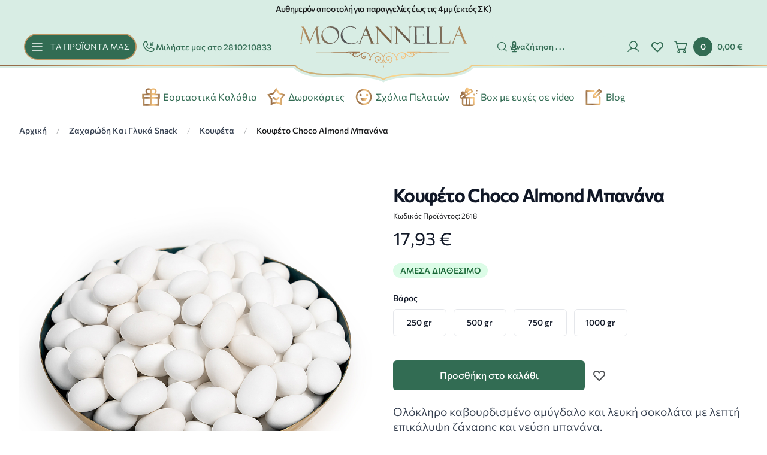

--- FILE ---
content_type: text/html; charset=UTF-8
request_url: https://www.mocannella.gr/koufeto-choco-almond-mpanana
body_size: 18117
content:
<!DOCTYPE html>
<html lang="el" data-default-locale="el">
<head>
    
    <meta name="apple-mobile-web-app-title" content="Mocannella" />
	<meta name="application-name" content="Mocannella" />
	<link rel="canonical" href="https://www.mocannella.gr/koufeto-choco-almond-mpanana" />
	<meta name="csrf-token" content="L5jsHC4tGu86FPEQNlkbb6bUw5yxyGCI6u0nzkTR" />
	<meta name="description" content="Ολόκληρο καβουρδισμένο αμύγδαλο και λευκή σοκολάτα με λεπτή επικάλυψη ζάχαρης και γεύση μπανάνα.
 Τμχ/kg: 220-240 (±10)" />
	<link rel="mask-icon" href="https://www.mocannella.gr/favicons/safari-pinned-tab.svg" color="#5bbad5" />
	<meta name="msapplication-TileColor" content="#2d89ef" />
	<meta property="og:description" content="Ολόκληρο καβουρδισμένο αμύγδαλο και λευκή σοκολάτα με λεπτή επικάλυψη ζάχαρης και γεύση μπανάνα.
 Τμχ/kg: 220-240 (±10)" />
	<meta property="og:image" content="https://www.mocannella.gr/images/styles/og_image/%CE%9A%CE%9F%CE%A5%CE%A6%CE%95%CE%A4%CE%91-%CE%91%CE%A3%CE%A0%CE%A1%CE%91-DSC04350-5.jpg" />
	<meta property="og:site_name" content="Mocannella" />
	<meta property="og:title" content="Κουφέτο Choco Almond Μπανάνα | Mocannella" />
	<meta property="og:type" content="product" />
	<meta property="og:url" content="https://www.mocannella.gr/koufeto-choco-almond-mpanana" />
	<meta name="theme-color" content="#ffffff" />
	<title>Κουφέτο Choco Almond Μπανάνα | Mocannella</title>
	<meta name="turbo-cache-control" content="no-preview" />
	<meta name="twitter:card" content="summary" />
	<meta name="twitter:creator" content="@netstudio" />
	<meta name="twitter:description" content="Ολόκληρο καβουρδισμένο αμύγδαλο και λευκή σοκολάτα με λεπτή επικάλυψη ζάχαρης και γεύση μπανάνα.
 Τμχ/kg: 220-240 (±10)" />
	<meta name="twitter:image" content="https://www.mocannella.gr/images/styles/og_image/%CE%9A%CE%9F%CE%A5%CE%A6%CE%95%CE%A4%CE%91-%CE%91%CE%A3%CE%A0%CE%A1%CE%91-DSC04350-5.jpg" />
	<meta name="twitter:title" content="Κουφέτο Choco Almond Μπανάνα | Mocannella" />
	<meta name="twitter:url" content="https://www.mocannella.gr/koufeto-choco-almond-mpanana" />
	<meta name="viewport" content="width=device-width, initial-scale=1.0" />

    
                                                    <link rel="preload" as="image" media="(max-width: 420px)"
                                                    imagesrcset="https://www.mocannella.gr/images/styles/medium/%CE%9A%CE%9F%CE%A5%CE%A6%CE%95%CE%A4%CE%91-%CE%91%CE%A3%CE%A0%CE%A1%CE%91-DSC04350-5.jpg 1x, https://www.mocannella.gr/images/styles/medium2x/%CE%9A%CE%9F%CE%A5%CE%A6%CE%95%CE%A4%CE%91-%CE%91%CE%A3%CE%A0%CE%A1%CE%91-DSC04350-5.jpg 2x">
                                                <link rel="preload" as="image" media="(min-width: 421px)"
                                                    imagesrcset="https://www.mocannella.gr/images/styles/large/%CE%9A%CE%9F%CE%A5%CE%A6%CE%95%CE%A4%CE%91-%CE%91%CE%A3%CE%A0%CE%A1%CE%91-DSC04350-5.jpg 1x, https://www.mocannella.gr/images/styles/large2x/%CE%9A%CE%9F%CE%A5%CE%A6%CE%95%CE%A4%CE%91-%CE%91%CE%A3%CE%A0%CE%A1%CE%91-DSC04350-5.jpg 2x">
                                                        <link rel="preload" fetchpriority="high" href="https://www.mocannella.gr/logo.svg" as="image" />
                <link rel="preload" fetchpriority="high" href="https://www.mocannella.gr/logo.svg" as="image" />
            <link rel="preload" href="/fonts/Commissioner-ExtraLight.woff2" as="font" type="font/woff2" crossorigin>
    <link rel="preload" href="/fonts/Commissioner-Light.woff2" as="font" type="font/woff2" crossorigin>
    <link rel="preload" href="/fonts/Commissioner-Regular.woff2" as="font" type="font/woff2" crossorigin>
    <link rel="preload" href="/fonts/Commissioner-Medium.woff2" as="font" type="font/woff2" crossorigin>

    
    <link href="/themes/mocannella/theme.css?id=70dea4a1ab1cc8d27ea83c4f2bd5aa8e" rel="stylesheet" />
    
    
    
    
    <script>
    window.dataLayer = window.dataLayer || [];
    function gtag() {
        dataLayer.push(arguments);
    }
    gtag('consent', 'default', {
        'ad_storage': 'denied',
        'ad_user_data': 'denied',
        'ad_personalization': 'denied',
        'analytics_storage': 'denied',
        'functionality_storage': 'denied'
    });
</script>
<script src="/themes/mocannella/theme.js?id=7fb076735b29e44ba5ae8e086d4e4875" defer></script>

        <script src="/themes/mocannella/product.js?id=4bddc32b6b7a147a69e13ffaad1fa023" defer></script>

    
    
        <script>(function(w,d,l){"use strict";w[l]=w[l]||[],w[l].push({event:"insights.js"});
    var i=d.getElementsByTagName('script')[0],n=d.createElement('script');n.async=true,
    n.src="https://insights.mocannella.gr/insights.js?l="+l,i.parentNode.insertBefore(n,i)
    })(window,document,'dataLayer');</script>
    
    
    <script src="https://static.elfsight.com/platform/platform.js" data-use-service-core defer></script>

    
                <script async src="https://www.googletagmanager.com/gtag/js?id=G-WSK3QN5HVZ"></script>
        <script>
            window.dataLayer = window.dataLayer || [];
            function gtag() {
                dataLayer.push(arguments);
            }
            gtag('js', new Date());

            
                            gtag('config', 'G-WSK3QN5HVZ', {
                    'site_speed_sample_rate': 100,
                    'cookie_flags': 'secure;samesite=none'
                });
            
            var GA_MEASUREMENT_ID = 'G-WSK3QN5HVZ';
        </script>
    
    
            <script>(function(w,d,s,l,i){w[l]=w[l]||[];w[l].push({'gtm.start':
        new Date().getTime(),event:'gtm.js'});var f=d.getElementsByTagName(s)[0],
        j=d.createElement(s),dl=l!='dataLayer'?'&l='+l:'';j.async=true;j.src=
        'https://www.googletagmanager.com/gtm.js?id='+i+dl;f.parentNode.insertBefore(j,f);
        })(window,document,'script','dataLayer','GTM-WBSZMQTF');</script>
    
    
    <link rel="apple-touch-icon" sizes="180x180" href="/favicons/apple-touch-icon.png">
    <link rel="icon" type="image/png" sizes="32x32" href="/favicons/favicon-32x32.png">
    <link rel="icon" type="image/png" sizes="16x16" href="/favicons/favicon-16x16.png">
    <link rel="manifest" href="/favicons/site.webmanifest">
    <link rel="mask-icon" href="/favicons/safari-pinned-tab.svg" color="#5bbad5">
    <meta name="apple-mobile-web-app-title" content="Mocannella">
    <meta name="application-name" content="Mocannella">
    <meta name="msapplication-TileColor" content="#da532c">
    <meta name="theme-color" content="#ffffff">
</head>
<body class="overflow-x-hidden" data-lazy-controller="my-offcanvas mega-menu" >
    
            <noscript><iframe src="https://www.googletagmanager.com/ns.html?id=GTM-WBSZMQTF"
        height="0" width="0" style="display:none;visibility:hidden"></iframe></noscript>
    
    
    <header class="sticky top-0 z-40 print:hidden mb-4 md:mb-6">
    
    <div class="bg-primary-100 pt-2 lg:pt-0 font-comissioner md:block">
        <div class="max-w-7xl mx-auto h-[32px] lg:h-[30px] flex items-center justify-between sm:px-6 lg:px-8">
            <div class="flex-1 text-xs md:text-sm leading-[18px] font-normal lg:font-medium text-center text-gray-500 tracking-tighter">
                                Αυθημερόν αποστολή για παραγγελίες έως τις 4 μμ (εκτός ΣΚ)
                            </div>

                    </div>
    </div>

    <div class="max-w-[1440px] relative z-50 mx-auto px-3 sm:px-6 lg:px-1 xl:px-10 lg:h-[84px] bg-primary-100">
        <div class="pt-3 flex justify-between lg:items-center">
            
            <div class="lg:hidden">
                <button
                    data-action="my-offcanvas#show"
                    type="button"
                    class="">
                    <span class="sr-only">Open menu</span>
                    <svg class="h-6 w-6" viewBox="0 0 24 24"><use href="/sprite/af67cd03556945caa91be8c1be551193.svg#icon_hamburger"></use></svg>                </button>
            </div>

            
            <div class="lg:flex w-[36%] lg:justify-around xl:justify-start hidden">
                <div>
                    <button
                    id="menu-button"
                    data-action="mega-menu#show"
                    type="button"
                    class="flex items-center bg-primary-300 py-2 lg:pl-2 2xl:pl-5 lg:pr-2 xl:pr-[10px] 2xl:pr-[17px] rounded-[100px] relative shine overflow-hidden">
                    <svg class="h-6 w-6" viewBox="0 0 24 24"><use href="/sprite/af67cd03556945caa91be8c1be551193.svg#icon_hamburger_white"></use></svg>                    <span class="text-primary-500 lg:text-xs xl:text-sm font-comissioner lg:ml-0.5 xl:ml-2.5">ΤΑ ΠΡΟΪΟΝΤΑ ΜΑΣ</span>
                </button>
                </div>
                <div class="flex items-center lg:ml-1 xl:ml-2 2xl:ml-6">
                    <svg class="h-6 w-6 stroke-primary-300" viewBox="0 0 24 24"><use href="/sprite/af67cd03556945caa91be8c1be551193.svg#phone"></use></svg>                    <a href="tel:2810210833" class="h-6 lg:text-xs xl:text-sm font-medium font-comissioner text-primary-300 custom-underline custom-underline-light"> Μιλήστε μας στο 2810210833 </a>
                </div>
            </div>

            
            
            <div class="">
    <a href="https://www.mocannella.gr">
        <img
            class="pt-0.5 md:hidden"
            width="168" height="42"
            src="https://www.mocannella.gr/logo.svg"
            alt="Mocannella" />
        <img
            class="pt-0.5 hidden md:block"
            width="280" height="70"
            src="https://www.mocannella.gr/logo_large.svg"
            alt="Mocannella" />
            </a>
</div>

            
            <div class="flex lg:w-[36%] grow-0 lg:items-center lg:justify-around xl:justify-end relative z-20">

                
                                <div class="w-full px-1 hidden lg:block">
                    <form
                        data-controller="my-search"
                        data-my-search-suggestions-value="[&quot;\u0391\u03bd\u03b1\u03b6\u03ae\u03c4\u03b7\u03c3\u03b7 . . .&quot;]"
                        data-my-search-active-class="bg-primary-100 text-white hover:bg-primary-100"
                        data-my-search-inactive-class="text-primary-300 hover:bg-primary-100"
                        method="GET"
                        action="https://www.mocannella.gr/search"
                        class="relative z-50">
                        <div class="relative z-20 flex items-center">
                            <input
                                type="text"
                                name="query"
                                data-my-search-target="input"
                                data-action="keyup->my-search#keyup"
                                class="block w-full lg:text-xs xl:text-sm text-primary-300 placeholder:text-primary-300 placeholder:font-medium font-comissioner border-none rounded-full bg-primary-100 lg:pl-5 xl:pl-10 py-2 pr-0 focus:ring-2 focus:ring-primary-300 transition-all duration-300"
                                value=""
                                />

                            <div class="absolute inset-0 flex items-center pointer-events-none lg:px-0 xl:px-4">
                                <button type="submit" class="text-primary-300 z-50" aria-label="Αναζήτηση">
                                    <svg class="w-5 h-5" viewBox="0 0 24 24"><use href="/sprite/af67cd03556945caa91be8c1be551193.svg#magnifying"></use></svg>                                </button>

                                <div class="flex-1 flex justify-end space-x-3 text-primary-300">
                                                                        <button
                                        class="hover:text-primary-200 pointer-events-auto hint--top-right hint--rounded transition-all duration-300"
                                        aria-label="Δοκιμάστε τη φωνητική αναζήτηση πατώντας στο μικρόφωνο [ ctrl + shift + . ]"
                                        data-action="my-search#speechRecognition">
                                        <svg class="w-5 h-5" viewBox="0 0 24 24"><use href="/sprite/af67cd03556945caa91be8c1be551193.svg#hero.outline.microphone"></use></svg>                                    </button>
                                                                    </div>
                            </div>
                        </div>

                        <div class="absolute inset-x-0 top-16 bg-white z-600 shadow-lg rounded-lg w-[500px]" data-my-search-target="autocomplete"></div>
                    </form>
                </div>
                
                
                <div class="hidden lg:flex ml-4">
                                                                <a href="https://www.mocannella.gr/login" rel="nofollow" aria-label="Είσοδος / Εγγραφή" class="flex items-center">
                            <svg width="24" class="stroke-primary-300 hover:stroke-primary-200 transition-all duration-300" viewBox="0 0 24 24"><use href="/sprite/af67cd03556945caa91be8c1be551193.svg#user_icon"></use></svg>                        </a>
                                    </div>

                                    <div class="absolute md:static right-4 pl-4 pr-4 lg:pr-0">
                        <a rel="nofollow" aria-label="Αγαπημένα"
                            class="text-primary-600 hover:text-primary-200" href="https://www.mocannella.gr/wishlist">
                            <svg width="24" viewBox="0 0 24 24"><use href="/sprite/af67cd03556945caa91be8c1be551193.svg#hero.outline.heart"></use></svg>                        </a>
                    </div>
                
                
                                <div
    data-controller="lazy"
    data-lazy-name-value="cart.summary"
    data-token="ca351c0c"
    
    class="flow-root lg:ml-0 mr-0 xl:mr-0 xl:ml-4 2xl:ml-6 3xl:ml-10"><div
    id="minicart"
    data-cart-summary
    data-controller="minicart google-analytics"
    data-action="
        minicart:show->lazy#load
        lazy:loaded->minicart#show
        cart-added@document->minicart#animate
        ajax:cart-added@document->minicart#animate
        cart-added@document->google-analytics#addToCart
        ajax:cart-added->google-analytics#addToCart
        ajax:cart-removed->google-analytics#removeFromCart"
    tabindex="-1"
    class="relative">
    <a href="https://www.mocannella.gr/cart" class="group -m-2 p-2 flex items-center">
        <span class="sr-only">Cart</span>
        <svg class="flex-shrink-0 h-6 w-6 stroke-primary-300 font-comissioner group-hover:stroke-primary-200 transition-all duration-300" viewBox="0 0 24 24"><use href="/sprite/af67cd03556945caa91be8c1be551193.svg#shopping_cart"></use></svg>        <span class="hidden lg:block ml-2 text-sm font-medium text-white font-commissioner bg-primary-300 group-hover:bg-primary-200 py-1.5 px-[11.5px] rounded-full transition-all duration-300">0</span>
        <span class="hidden lg:block ml-2 text-sm font-medium text-primary-300 font-comissioner group-hover:text-primary-200 transition-all duration-300">0,00 €</span>
    </a>

    </div></div>                            </div>
        </div>
    </div>
    <div class="flex justify-center -mt-[4.5px] md:-mt-[6px] z-500 relative">
        <div class="grow h-[2px] gold-gradient-left shine-left relative overflow-hidden"></div>
        <div class="w-[178px] md:w-[296px] border-t-[2px] border-primary-100 -mt-[2px] z-10"></div>
        <div class="grow h-[2px] gold-gradient-right shine-right relative overflow-hidden"></div>
    </div>
    <div class="h-4 w-[180px] md:w-[300px] -mt-[2px] lg:-mt-[2px] mx-auto relative z-500">
        <svg class="md:hidden" width="180" height="21" viewBox="0 0 180 21" fill="none" xmlns="http://www.w3.org/2000/svg">
<path d="M23.3926 13.7025C5.50414 12.1218 0 4.02545 0 4.02545H180C180 4.02545 174.533 12.1025 156.607 13.7025C139.612 15.2254 125.963 12.5266 107.331 14.8784C91.562 16.8832 90 20.0254 90 20.0254C90 20.0254 88.438 16.8832 72.6694 14.8784C54.0372 12.5266 40.3884 15.2254 23.3926 13.7025Z" fill="#D8EDE4"/>
<path d="M1 1C1 1 5.31383 9.09638 23.2425 10.6771C40.2767 12.2 53.9562 9.50121 72.6304 11.853C88.4345 13.8578 90 17 90 17C90 17 91.5655 13.8578 107.37 11.853C126.044 9.50121 139.723 12.2 156.757 10.6771C174.723 9.07711 179 1 179 1" stroke="url(#paint0_linear_282_4378)" stroke-width="1.5" stroke-linecap="round" stroke-linejoin="round"/>
<path class="path" d="M1 1C1 1 5.31383 9.09638 23.2425 10.6771C40.2767 12.2 53.9562 9.50121 72.6304 11.853C88.4345 13.8578 90 17 90 17C90 17 91.5655 13.8578 107.37 11.853C126.044 9.50121 139.723 12.2 156.757 10.6771C174.723 9.07711 179 1 179 1" stroke="rgba(249,236,157)" stroke-opacity="0.4" stroke-width="1.5" stroke-linecap="round" stroke-linejoin="round"/>
<defs>
<linearGradient id="paint0_linear_282_4378" x1="1" y1="9" x2="179" y2="9" gradientUnits="userSpaceOnUse">
<stop stop-color="#BD9461"/>
<stop offset="0.28" stop-color="#956D4A"/>
<stop offset="0.56" stop-color="#FBCA85"/>
<stop offset="0.64" stop-color="#ECBC7C"/>
<stop offset="0.71" stop-color="#BC9060"/>
<stop offset="1" stop-color="#E9BA7A"/>
</linearGradient>
</defs>
</svg>        <svg class="hidden md:block" xmlns="http://www.w3.org/2000/svg" fill="none" aria-hidden="true" viewBox="0 0 301 30"><path fill="#D8EDE4" d="M39.565 20.516C9.772 18.145.605 6 .605 6h299.791s-9.105 12.116-38.96 14.516c-28.307 2.284-51.039-1.764-82.071 1.764C153.102 25.287 150.5 30 150.5 30s-2.601-4.713-28.864-7.72c-31.032-3.528-53.764.52-82.071-1.764"/><path stroke="url(#paint0_linear_282_1589)" stroke-linecap="round" stroke-linejoin="round" stroke-width="2" d="M2.603 1s7.169 12.145 36.962 14.516c28.307 2.284 51.039-1.764 82.071 1.763C147.899 20.287 150.5 25 150.5 25s2.602-4.713 28.865-7.72c31.032-3.528 53.764.52 82.071-1.764C291.291 13.116 298.398 1 298.398 1"/><path stroke="rgba(249,236,157)" stroke-linecap="round" stroke-linejoin="round" stroke-opacity=".4" stroke-width="2" d="M2.603 1s7.169 12.145 36.962 14.516c28.307 2.284 51.039-1.764 82.071 1.763C147.899 20.287 150.5 25 150.5 25s2.602-4.713 28.865-7.72c31.032-3.528 53.764.52 82.071-1.764C291.291 13.116 298.398 1 298.398 1" class="path"/><defs><linearGradient id="paint0_linear_282_1589" x1="2.603" x2="298.398" y1="13" y2="13" gradientUnits="userSpaceOnUse"><stop stop-color="#BD9461"/><stop offset=".28" stop-color="#956D4A"/><stop offset=".56" stop-color="#FBCA85"/><stop offset=".64" stop-color="#ECBC7C"/><stop offset=".71" stop-color="#BC9060"/><stop offset="1" stop-color="#E9BA7A"/></linearGradient></defs></svg>
    </div>
</header>

    <div data-controller="my-carousel" class="touch-pan-y relative z-0 overflow-hidden block md:hidden" data-my-carousel-autoplay-value="data-my-carousel-autoplay-value" data-my-carousel-delay-value="3000">
    <div class="relative z-0 w-full">
        <div
            data-my-carousel-target="frame"
            data-action="click->my-carousel#click mousedown->my-carousel#startDragging mousemove->my-carousel#drag mouseup->my-carousel#stopDragging mouseleave->my-carousel#stopDragging touchstart->my-carousel#startDragging:passive touchmove->my-carousel#drag:passive touchend->my-carousel#stopDragging touchcancel->my-carousel#stopDragging dragstart->my-carousel#prevent"
            class="flex w-full transition-all duration-1000">
            <div class="flex items-center  w-full mb-4">
                    <div data-my-carousel-target="item" class="flex-none w-full sm:w-1/2">
    <a href="/syntheseis-doron-kalathia" class="p-2 h-7 border-transparent relative z-10 text-primary-300 flex items-center
text-center text-base font-regular transition-all duration-300 justify-center">
            <span class="w-8 h-8 mr-1">
        <img src="https://www.mocannella.gr/images/gift.svg" class="w-full h-full" aria-hidden="true"/>
        </span>
                <span class="font-comissioner text-base custom-underline custom-underline-dark">Εορταστικά Καλάθια</span>
    </a>
</div>
                    <div data-my-carousel-target="item" class="flex-none w-full sm:w-1/2">
    <a href="/giftcard" class="p-2 h-7 border-transparent relative z-10 text-primary-300 flex items-center
text-center text-base font-regular transition-all duration-300 justify-center">
            <span class="w-8 h-8 mr-1">
        <img src="https://www.mocannella.gr/images/star-smile-line.svg" class="w-full h-full" aria-hidden="true"/>
        </span>
                <span class="font-comissioner text-base custom-underline custom-underline-dark">Δωροκάρτες</span>
    </a>
</div>
                    <div data-my-carousel-target="item" class="flex-none w-full sm:w-1/2">
    <a href="/personal-experiences" class="p-2 h-7 border-transparent relative z-10 text-primary-300 flex items-center
text-center text-base font-regular transition-all duration-300 justify-center">
            <span class="w-8 h-8 mr-1">
        <img src="https://www.mocannella.gr/images/emotion-line.svg" class="w-full h-full" aria-hidden="true"/>
        </span>
                <span class="font-comissioner text-base custom-underline custom-underline-dark">Σχόλια Πελατών</span>
    </a>
</div>
                    <div data-my-carousel-target="item" class="flex-none w-full sm:w-1/2">
    <a href="/box?amount=10" class="p-2 h-7 border-transparent relative z-10 text-primary-300 flex items-center
text-center text-base font-regular transition-all duration-300 justify-center">
            <span class="w-8 h-8 mr-1">
        <img src="https://www.mocannella.gr/images/gift_new-03.svg" class="w-full h-full" aria-hidden="true"/>
        </span>
                <span class="font-comissioner text-base custom-underline custom-underline-dark">Box με ευχές σε video</span>
    </a>
</div>
                    <div data-my-carousel-target="item" class="flex-none w-full sm:w-1/2">
    <a href="/blog" class="p-2 h-7 border-transparent relative z-10 text-primary-300 flex items-center
text-center text-base font-regular transition-all duration-300 justify-center">
            <span class="w-8 h-8 mr-1">
        <img src="https://www.mocannella.gr/images/gift_new-02.svg" class="w-full h-full" aria-hidden="true"/>
        </span>
                <span class="font-comissioner text-base custom-underline custom-underline-dark">Blog</span>
    </a>
</div>
            </div>
        </div>
    </div>

    </div>
<div class="justify-center w-full items-center mb-4 md:flex hidden">
            <a href="/syntheseis-doron-kalathia" class="p-2 h-7 border-transparent relative z-10 text-primary-300 flex items-center
text-center text-base font-regular transition-all duration-300 justify-center">
            <span class="w-8 h-8 mr-1">
        <img src="https://www.mocannella.gr/images/gift.svg" class="w-full h-full" aria-hidden="true"/>
        </span>
                <span class="font-comissioner text-base custom-underline custom-underline-dark">Εορταστικά Καλάθια</span>
    </a>



            <a href="/giftcard" class="p-2 h-7 border-transparent relative z-10 text-primary-300 flex items-center
text-center text-base font-regular transition-all duration-300 justify-center">
            <span class="w-8 h-8 mr-1">
        <img src="https://www.mocannella.gr/images/star-smile-line.svg" class="w-full h-full" aria-hidden="true"/>
        </span>
                <span class="font-comissioner text-base custom-underline custom-underline-dark">Δωροκάρτες</span>
    </a>



            <a href="/personal-experiences" class="p-2 h-7 border-transparent relative z-10 text-primary-300 flex items-center
text-center text-base font-regular transition-all duration-300 justify-center">
            <span class="w-8 h-8 mr-1">
        <img src="https://www.mocannella.gr/images/emotion-line.svg" class="w-full h-full" aria-hidden="true"/>
        </span>
                <span class="font-comissioner text-base custom-underline custom-underline-dark">Σχόλια Πελατών</span>
    </a>



            <a href="/box?amount=10" class="p-2 h-7 border-transparent relative z-10 text-primary-300 flex items-center
text-center text-base font-regular transition-all duration-300 justify-center">
            <span class="w-8 h-8 mr-1">
        <img src="https://www.mocannella.gr/images/gift_new-03.svg" class="w-full h-full" aria-hidden="true"/>
        </span>
                <span class="font-comissioner text-base custom-underline custom-underline-dark">Box με ευχές σε video</span>
    </a>



            <a href="/blog" class="p-2 h-7 border-transparent relative z-10 text-primary-300 flex items-center
text-center text-base font-regular transition-all duration-300 justify-center">
            <span class="w-8 h-8 mr-1">
        <img src="https://www.mocannella.gr/images/gift_new-02.svg" class="w-full h-full" aria-hidden="true"/>
        </span>
                <span class="font-comissioner text-base custom-underline custom-underline-dark">Blog</span>
    </a>



    </div>






            <div class="bg-white">
        <nav aria-label="Breadcrumb" class="hidden sm:block max-w-7xl mx-auto px-4 sm:px-6 lg:px-8">
            <ol class="flex items-center space-x-4 py-4">
                <li>
                    <div class="flex items-center">
                        <a class="mr-4 text-sm font-medium text-gray-700 hover:text-gray-900" href="https://www.mocannella.gr">Αρχική</a>
                        <span class="text-gray-300 text-xs">/</span>
                    </div>
                </li>

                                                            <li>
                            <div class="flex items-center">
                                <a class="mr-4 text-sm font-medium text-gray-700 hover:text-gray-900" href="https://www.mocannella.gr/zacharodi-kai-glyka-snack">Ζαχαρώδη Και Γλυκά Snack</a>
                                <span class="text-gray-300 text-xs">/</span>
                            </div>
                        </li>
                                            <li>
                            <div class="flex items-center">
                                <a class="mr-4 text-sm font-medium text-gray-700 hover:text-gray-900" href="https://www.mocannella.gr/koufeta">Κουφέτα</a>
                                <span class="text-gray-300 text-xs">/</span>
                            </div>
                        </li>
                                    
                <li class="text-sm"><span class="font-medium text-gray-500">Κουφέτο Choco Almond Μπανάνα</span></li>
            </ol>
        </nav>

        <turbo-frame id="product-page-814" target="_top">
            <div class="max-w-2xl mx-auto pb-16 md:pb-0 md:py-16 px-4 sm:px-6 lg:max-w-7xl lg:px-8">
                
                <div class="lg:grid lg:grid-cols-2 lg:gap-x-8 lg:items-start">
                    
                    <div
                        data-controller="photoswipe"
                        data-photoswipe-icon-close-value="&lt;svg class=&quot;w-8 h-8 text-white&quot; viewBox=&quot;0 0 24 24&quot;&gt;&lt;use href=&quot;/sprite/af67cd03556945caa91be8c1be551193.svg#hero.outline.x&quot;&gt;&lt;/use&gt;&lt;/svg&gt;"
                        data-photoswipe-icon-prev-value="&lt;svg class=&quot;w-12 h-12 text-white&quot; viewBox=&quot;0 0 24 24&quot;&gt;&lt;use href=&quot;/sprite/af67cd03556945caa91be8c1be551193.svg#hero.outline.chevron-left&quot;&gt;&lt;/use&gt;&lt;/svg&gt;"
                        data-photoswipe-icon-next-value="&lt;svg class=&quot;w-12 h-12 text-white&quot; viewBox=&quot;0 0 24 24&quot;&gt;&lt;use href=&quot;/sprite/af67cd03556945caa91be8c1be551193.svg#hero.outline.chevron-right&quot;&gt;&lt;/use&gt;&lt;/svg&gt;"
                        data-main-image="3843"
                        class="overflow-hidden">
                        <div data-controller="my-carousel" class="touch-pan-y" data-action="photoswipe:change@document->my-carousel#navigate" data-my-carousel-active-class="after:ring-primary-300" data-my-carousel-inactive-class="after:ring-transparent">
    <div class="relative z-0 w-full">
        <div
            data-my-carousel-target="frame"
            data-action="click->my-carousel#click mousedown->my-carousel#startDragging mousemove->my-carousel#drag mouseup->my-carousel#stopDragging mouseleave->my-carousel#stopDragging touchstart->my-carousel#startDragging:passive touchmove->my-carousel#drag:passive touchend->my-carousel#stopDragging touchcancel->my-carousel#stopDragging dragstart->my-carousel#prevent"
            class="flex w-full transition-all duration-1000">
            <div data-my-carousel-target="item" class="flex-none w-full">
    <a
                                            href="https://www.mocannella.gr/images/styles/original/%CE%9A%CE%9F%CE%A5%CE%A6%CE%95%CE%A4%CE%91-%CE%91%CE%A3%CE%A0%CE%A1%CE%91-DSC04350-5.jpg"
                                            tabindex="-1"
                                            data-photoswipe-target="item"
                                            data-pswp-width="1500"
                                            data-pswp-height="1500"
                                            data-cropped="true"
                                            class="block w-full aspect-w-1 aspect-h-1 cursor-plus select-none">
                                            <picture>
                                                <source
                                                    media="(max-width: 420px)"
                                                    srcset="https://www.mocannella.gr/images/styles/medium/%CE%9A%CE%9F%CE%A5%CE%A6%CE%95%CE%A4%CE%91-%CE%91%CE%A3%CE%A0%CE%A1%CE%91-DSC04350-5.jpg 1x, https://www.mocannella.gr/images/styles/medium2x/%CE%9A%CE%9F%CE%A5%CE%A6%CE%95%CE%A4%CE%91-%CE%91%CE%A3%CE%A0%CE%A1%CE%91-DSC04350-5.jpg 2x"
                                                    >
                                                <source
                                                    media="(min-width: 421px)"
                                                    srcset="https://www.mocannella.gr/images/styles/large/%CE%9A%CE%9F%CE%A5%CE%A6%CE%95%CE%A4%CE%91-%CE%91%CE%A3%CE%A0%CE%A1%CE%91-DSC04350-5.jpg 1x, https://www.mocannella.gr/images/styles/large2x/%CE%9A%CE%9F%CE%A5%CE%A6%CE%95%CE%A4%CE%91-%CE%91%CE%A3%CE%A0%CE%A1%CE%91-DSC04350-5.jpg 2x"
                                                    >
                                                <img
                                                    src="https://www.mocannella.gr/images/styles/medium/%CE%9A%CE%9F%CE%A5%CE%A6%CE%95%CE%A4%CE%91-%CE%91%CE%A3%CE%A0%CE%A1%CE%91-DSC04350-5.jpg"
                                                    alt="Κουφέτο Choco Almond Μπανάνα"
                                                    class="w-full h-full px-1 sm:px-0 object-center object-contain rounded-lg" />
                                            </picture>
                                        </a>
</div>
        </div>
    </div>

    <div class="hidden mt-6 w-full max-w-2xl mx-auto sm:block lg:max-w-none py-2 pl-2">
                                    <div class="grid grid-cols-4 gap-6">
                                                                                    <button
                                                type="button"
                                                data-my-carousel-target="navigation"
                                                data-action="my-carousel#navigate click->photoswipe#open"
                                                data-photoswipe-index-param="0"
                                                data-index="0"
                                                class="relative h-24 bg-white rounded-md flex items-center
                                                justify-center text-sm font-medium uppercase text-gray-900
                                                hover:after:ring-primary-300 cursor-pointer focus:outline-none
                                                focus:ring focus:ring-offset-4 focus:ring-opacity-50
                                                focus:ring-primary-200 after:absolute after:inset-0 after:rounded-md
                                                after:ring-2 after:ring-offset-2 after:pointer-events-none
                                                after:ring-primary-300"
                                            >
                                                <img
                                                    src="https://www.mocannella.gr/images/styles/mediabrowser/%CE%9A%CE%9F%CE%A5%CE%A6%CE%95%CE%A4%CE%91-%CE%91%CE%A3%CE%A0%CE%A1%CE%91-DSC04350-5.jpg"
                                                    alt="Κουφέτο Choco Almond Μπανάνα"
                                                    class="w-full h-full object-center object-contain" />
                                            </button>
                                                                                                                                                                                                                    </div>
                                </div></div>
                    </div>

                    
                    <div class="mt-2 px-1 sm:px-0 sm:mt-4 lg:mt-0">
                                                <h1 class="text-3xl font-extrabold tracking-tight text-gray-900">Κουφέτο Choco Almond Μπανάνα</h1>
                                                <p class="text-gray-500 text-xs mt-2">Κωδικός Προϊόντος: 2618</p>

                                                <div class="mt-3">
                            <h2 class="sr-only">Product information</h2>

                            <div id="product-intersection"></div>

                            <div class="flex items-center space-x-6">
                                                                    <div class="text-3xl text-gray-900">17,93 €</div>

                                                                                                </div>
                        </div>

                        <div class="mt-6 flex">
                                                            <div class="inline-flex items-center px-3 py-0.5 rounded-full text-sm font-medium bg-green-100 text-green-800">
                                    ΑΜΕΣΑ ΔΙΑΘΕΣΙΜΟ
                                </div>
                                                                                </div>

                        
                                                    <form action="https://www.mocannella.gr/cart" method="post">
                                <input type="hidden" name="_token" value="L5jsHC4tGu86FPEQNlkbb6bUw5yxyGCI6u0nzkTR" autocomplete="off">
                                
                                                                    <div class="mt-6">
                                                                                    <h2 class="text-sm font-medium text-gray-900">Βάρος</h2>
                                                                                
                                        <input type="hidden" name="options[weight]" value="" />

                                                                                    <div class="mt-2 grid grid-cols-3 gap-3 sm:grid-cols-6">
                                                                                                                                                            <a
                                                            rel="nofollow"
                                                            data-turbo-action="replace"
                                                            data-turbo-frame="_self"
                                                            href="https://www.mocannella.gr/koufeto-choco-almond-mpanana?weight=2"
                                                            class="border rounded-md py-3 px-3 flex items-center justify-center text-center text-sm font-medium sm:flex-1 cursor-pointer focus:outline-none transition-all duration-300 bg-white border-gray-200 text-gray-900 hover:bg-gray-50">250 gr</a>
                                                                                                                                                                                                                <a
                                                            rel="nofollow"
                                                            data-turbo-action="replace"
                                                            data-turbo-frame="_self"
                                                            href="https://www.mocannella.gr/koufeto-choco-almond-mpanana?weight=3"
                                                            class="border rounded-md py-3 px-3 flex items-center justify-center text-center text-sm font-medium sm:flex-1 cursor-pointer focus:outline-none transition-all duration-300 bg-white border-gray-200 text-gray-900 hover:bg-gray-50">500 gr</a>
                                                                                                                                                                                                                <a
                                                            rel="nofollow"
                                                            data-turbo-action="replace"
                                                            data-turbo-frame="_self"
                                                            href="https://www.mocannella.gr/koufeto-choco-almond-mpanana?weight=6"
                                                            class="border rounded-md py-3 px-3 flex items-center justify-center text-center text-sm font-medium sm:flex-1 cursor-pointer focus:outline-none transition-all duration-300 bg-white border-gray-200 text-gray-900 hover:bg-gray-50">750 gr</a>
                                                                                                                                                                                                                <a
                                                            rel="nofollow"
                                                            data-turbo-action="replace"
                                                            data-turbo-frame="_self"
                                                            href="https://www.mocannella.gr/koufeto-choco-almond-mpanana?weight=4"
                                                            class="border rounded-md py-3 px-3 flex items-center justify-center text-center text-sm font-medium sm:flex-1 cursor-pointer focus:outline-none transition-all duration-300 bg-white border-gray-200 text-gray-900 hover:bg-gray-50">1000 gr</a>
                                                                                                                                                </div>
                                                                            </div>
                                
                                <div class="mt-10 flex sm:flex-col1">
                                    <button
                                        type="submit"
                                        
                                        class="max-w-xs flex-1 bg-primary-600 border border-transparent rounded-md py-3 px-8 flex items-center justify-center text-base font-medium text-white hover:bg-primary-200 focus:outline-none focus:ring-2 focus:ring-offset-2 focus:ring-offset-gray-50 focus:ring-primary-500 disabled:opacity-30 disabled:cursor-not-allowed sm:w-full transition-all duration-300">Προσθήκη στο καλάθι</button>

                                                                            <button
    type="button"
    data-controller="ajax"
    data-action="ajax#submit"
    data-ajax-action-param="https://www.mocannella.gr/wishlist"
    data-ajax-method-param="post"
    data-ajax-view-param="wishlist"
    data-ajax-variant_id-param="3843"
    class="py-3 px-3 rounded-md flex items-center justify-center text-gray-400">
        <svg class="h-6 w-6 flex-shrink-0 md:hover:fill-primary-600" viewBox="0 0 24 24"><use href="/sprite/af67cd03556945caa91be8c1be551193.svg#hero.outline.heart"></use></svg>        <span class="sr-only">Add to favorites</span>
</button>
                                                                                                        </div>

                                <input type="hidden" name="variant_id" value="3843" />
                            </form>

                                                            <div class="mt-6" data-seo-content>
                                    <h3 class="sr-only">Περιγραφή</h3>

                                    <div class="prose text-base text-gray-700 space-y-6"><p><span style="font-size: 14pt;">Ολόκληρο καβουρδισμένο αμύγδαλο και λευκή σοκολάτα με λεπτή επικάλυψη ζάχαρης και γεύση μπανάνα.</span></p>
<p><span style="font-size: 18pt;"> Τ<strong>μχ/kg: 220-240 (±10)</strong></span></p></div>
                                </div>
                            
                                                    
                        
                        
                    </div>
                </div>

                                    
                                    <div class="mt-10">
                        <h2 class="text-2xl font-extrabold tracking-tight text-gray-900 px-1 sm:px-0">Σας προτείνουμε</h2>

                        <div data-controller="my-carousel" class="touch-pan-y -mx-4 mt-8 overflow-hidden">
    <div class="relative z-0 w-full">
        <div
            data-my-carousel-target="frame"
            data-action="click->my-carousel#click mousedown->my-carousel#startDragging mousemove->my-carousel#drag mouseup->my-carousel#stopDragging mouseleave->my-carousel#stopDragging touchstart->my-carousel#startDragging:passive touchmove->my-carousel#drag:passive touchend->my-carousel#stopDragging touchcancel->my-carousel#stopDragging dragstart->my-carousel#prevent"
            class="flex w-full transition-all duration-1000">
            <div data-my-carousel-target="item" class="flex-none w-2/3 md:w-1/4 px-4 min-w-[300px]">
    <div class="px-1 sm:px-0">
                                        <div data-controller="google-analytics"
    data-id="1798"
    class="relative bg-white border border-gray-200 rounded-lg flex flex-col overflow-hidden mx-auto max-w-[290px]">
                <div class="absolute top-0 right-0">
            <button
    type="button"
    data-controller="ajax"
    data-action="ajax#submit"
    data-ajax-action-param="https://www.mocannella.gr/wishlist"
    data-ajax-method-param="post"
    data-ajax-view-param="wishlist"
    data-ajax-variant_id-param="1798"
    class="py-3 px-3 rounded-md flex items-center justify-center text-gray-400">
        <svg class="h-6 w-6 flex-shrink-0 md:hover:fill-primary-600" viewBox="0 0 24 24"><use href="/sprite/af67cd03556945caa91be8c1be551193.svg#hero.outline.heart"></use></svg>        <span class="sr-only">Add to favorites</span>
</button>
        </div>
            <a href="https://www.mocannella.gr/koufeto-choco-almond-portokali"
        data-action="click->google-analytics#selectItem"
    data-google-analytics-item-param="{&quot;id&quot;:&quot;03095-250&quot;,&quot;name&quot;:&quot;\u039a\u03bf\u03c5\u03c6\u03ad\u03c4\u03bf Choco Almond \u03a0\u03bf\u03c1\u03c4\u03bf\u03ba\u03ac\u03bb\u03b9&quot;,&quot;price&quot;:&quot;5.980000&quot;,&quot;brand&quot;:null,&quot;category&quot;:&quot;\u0396\u03b1\u03c7\u03b1\u03c1\u03ce\u03b4\u03b7 \u039a\u03b1\u03b9 \u0393\u03bb\u03c5\u03ba\u03ac Snack&quot;,&quot;category2&quot;:&quot;\u039a\u03bf\u03c5\u03c6\u03ad\u03c4\u03b1&quot;,&quot;category3&quot;:&quot;\u039a\u03bf\u03c5\u03c6\u03ad\u03c4\u03b1 \u039c\u03b5 \u0391\u03bc\u03cd\u03b3\u03b4\u03b1\u03bb\u03bf&quot;,&quot;quantity&quot;:1,&quot;index&quot;:501,&quot;list_id&quot;:&quot;products_block&quot;,&quot;list_name&quot;:&quot;Products block&quot;,&quot;currency&quot;:&quot;EUR&quot;}"
     class="bg-white h-72">
        <picture>
            <source
                media="(max-width: 767px)"
                srcset="https://www.mocannella.gr/images/styles/medium/%CE%9A%CE%9F%CE%A5%CE%A6%CE%95%CE%A4%CE%91-%CE%91%CE%A3%CE%A0%CE%A1%CE%91-DSC04350-3.jpg"
                >
            <source
                media="(min-width: 768px)"
                srcset="https://www.mocannella.gr/images/styles/medium/%CE%9A%CE%9F%CE%A5%CE%A6%CE%95%CE%A4%CE%91-%CE%91%CE%A3%CE%A0%CE%A1%CE%91-DSC04350-3.jpg 1x, https://www.mocannella.gr/images/styles/medium2x/%CE%9A%CE%9F%CE%A5%CE%A6%CE%95%CE%A4%CE%91-%CE%91%CE%A3%CE%A0%CE%A1%CE%91-DSC04350-3.jpg 2x"
                >
                <img
                    data-main-image="1798"
                    src="https://www.mocannella.gr/images/styles/medium/%CE%9A%CE%9F%CE%A5%CE%A6%CE%95%CE%A4%CE%91-%CE%91%CE%A3%CE%A0%CE%A1%CE%91-DSC04350-3.jpg"
                    width="300"
                    height="300"
                    alt="Κουφέτο Choco Almond Πορτοκάλι"
                    class="w-full h-full object-center object-contain sm:w-full sm:h-full">
        </picture>
    </a>
        <div class="flex-1 p-4 justify-between space-y-8 sm:space-y-4 flex flex-col">
        <h3 class="text-sm font-medium text-gray-900 h-[40px]">
            <a class="block" href="https://www.mocannella.gr/koufeto-choco-almond-portokali"  data-action="click->google-analytics#productClick" data-google-analytics-product >
                Κουφέτο Choco Almond Πορτοκάλι
            </a>
        </h3>

        
        <p class="text-sm text-gray-500 h-auto mb-12 sm:mb-0">Ολόκληρο καβουρδισμένο αμύγδαλο και λευκή σοκολάτα με λεπτή επικάλυψη ζάχαρης και γεύση πορτοκάλι. 
Τμχ/kg: 220-240 (±10)</p>

        <div class="flex flex-col justify-end items-center sm:flex-row sm:justify-between mt-auto pt-2 sm:pt-0">
            <div class="py-2 mb-3 sm:mb-0 flex items-center gap-1 sm:block">
                                <div class="flex">
                    <div class="order-2 text-xs text-gray-500 line-through h-4"></div>
                </div>
                                <div class="flex">
                    <div class="text-base font-medium text-gray-900">5,98 €</div>
                                        <div class="text-base font-medium text-gray-900">/250gr</div>
                                    </div>
            </div>

            <form
                                action="https://www.mocannella.gr/koufeto-choco-almond-portokali"
                method="get"
                                            >
                <input type="hidden" name="_token" value="L5jsHC4tGu86FPEQNlkbb6bUw5yxyGCI6u0nzkTR" autocomplete="off">
                <button
                    
                    type="submit"
                    class="w-full sm:w-auto inline-flex items-center justify-center px-4 py-2 border border-transparent shadow-sm text-sm font-medium rounded-full text-white bg-primary-600 hover:bg-primary-200 focus:outline-none focus:ring-2 focus:ring-offset-2 focus:ring-primary-500 disabled:opacity-25 transition-all duration-300">
                    Προσθήκη
                    <svg class="ml-2 -mr-1 h-5 w-5" viewBox="0 0 24 24"><use href="/sprite/af67cd03556945caa91be8c1be551193.svg#hero.outline.shopping-bag"></use></svg>                </button>

                <input type="hidden" name="variant_id" value="1798" />
            </form>
        </div>
    </div>

    </div>
                                    </div>
</div>
                                                            <div data-my-carousel-target="item" class="flex-none w-2/3 md:w-1/4 px-4 min-w-[300px]">
    <div class="px-1 sm:px-0">
                                        <div data-controller="google-analytics"
    data-id="1794"
    class="relative bg-white border border-gray-200 rounded-lg flex flex-col overflow-hidden mx-auto max-w-[290px]">
                <div class="absolute top-0 right-0">
            <button
    type="button"
    data-controller="ajax"
    data-action="ajax#submit"
    data-ajax-action-param="https://www.mocannella.gr/wishlist"
    data-ajax-method-param="post"
    data-ajax-view-param="wishlist"
    data-ajax-variant_id-param="1794"
    class="py-3 px-3 rounded-md flex items-center justify-center text-gray-400">
        <svg class="h-6 w-6 flex-shrink-0 md:hover:fill-primary-600" viewBox="0 0 24 24"><use href="/sprite/af67cd03556945caa91be8c1be551193.svg#hero.outline.heart"></use></svg>        <span class="sr-only">Add to favorites</span>
</button>
        </div>
            <a href="https://www.mocannella.gr/koufeto-choco-almond-stracciatella"
        data-action="click->google-analytics#selectItem"
    data-google-analytics-item-param="{&quot;id&quot;:&quot;03094-250&quot;,&quot;name&quot;:&quot;\u039a\u03bf\u03c5\u03c6\u03ad\u03c4\u03bf Choco Almond Stracciatella&quot;,&quot;price&quot;:&quot;5.980000&quot;,&quot;brand&quot;:null,&quot;category&quot;:&quot;\u0396\u03b1\u03c7\u03b1\u03c1\u03ce\u03b4\u03b7 \u039a\u03b1\u03b9 \u0393\u03bb\u03c5\u03ba\u03ac Snack&quot;,&quot;category2&quot;:&quot;\u039a\u03bf\u03c5\u03c6\u03ad\u03c4\u03b1&quot;,&quot;category3&quot;:&quot;\u039a\u03bf\u03c5\u03c6\u03ad\u03c4\u03b1 \u039c\u03b5 \u0391\u03bc\u03cd\u03b3\u03b4\u03b1\u03bb\u03bf&quot;,&quot;quantity&quot;:1,&quot;index&quot;:501,&quot;list_id&quot;:&quot;products_block&quot;,&quot;list_name&quot;:&quot;Products block&quot;,&quot;currency&quot;:&quot;EUR&quot;}"
     class="bg-white h-72">
        <picture>
            <source
                media="(max-width: 767px)"
                srcset="https://www.mocannella.gr/images/styles/medium/%CE%9A%CE%9F%CE%A5%CE%A6%CE%95%CE%A4%CE%91-%CE%91%CE%A3%CE%A0%CE%A1%CE%91-DSC04350-2.jpg"
                >
            <source
                media="(min-width: 768px)"
                srcset="https://www.mocannella.gr/images/styles/medium/%CE%9A%CE%9F%CE%A5%CE%A6%CE%95%CE%A4%CE%91-%CE%91%CE%A3%CE%A0%CE%A1%CE%91-DSC04350-2.jpg 1x, https://www.mocannella.gr/images/styles/medium2x/%CE%9A%CE%9F%CE%A5%CE%A6%CE%95%CE%A4%CE%91-%CE%91%CE%A3%CE%A0%CE%A1%CE%91-DSC04350-2.jpg 2x"
                >
                <img
                    data-main-image="1794"
                    src="https://www.mocannella.gr/images/styles/medium/%CE%9A%CE%9F%CE%A5%CE%A6%CE%95%CE%A4%CE%91-%CE%91%CE%A3%CE%A0%CE%A1%CE%91-DSC04350-2.jpg"
                    width="300"
                    height="300"
                    alt="Κουφέτο Choco Almond Stracciatella"
                    class="w-full h-full object-center object-contain sm:w-full sm:h-full">
        </picture>
    </a>
        <div class="flex-1 p-4 justify-between space-y-8 sm:space-y-4 flex flex-col">
        <h3 class="text-sm font-medium text-gray-900 h-[40px]">
            <a class="block" href="https://www.mocannella.gr/koufeto-choco-almond-stracciatella"  data-action="click->google-analytics#productClick" data-google-analytics-product >
                Κουφέτο Choco Almond Stracciatella
            </a>
        </h3>

        
        <p class="text-sm text-gray-500 h-auto mb-12 sm:mb-0">Ολόκληρο καβουρδισμένο αμύγδαλο και λευκή σοκολάτα με λεπτή επικάλυψη ζάχαρης και γέυση stracciatella. 
Τμχ/kg: 220-240 (±10)</p>

        <div class="flex flex-col justify-end items-center sm:flex-row sm:justify-between mt-auto pt-2 sm:pt-0">
            <div class="py-2 mb-3 sm:mb-0 flex items-center gap-1 sm:block">
                                <div class="flex">
                    <div class="order-2 text-xs text-gray-500 line-through h-4"></div>
                </div>
                                <div class="flex">
                    <div class="text-base font-medium text-gray-900">5,98 €</div>
                                        <div class="text-base font-medium text-gray-900">/250gr</div>
                                    </div>
            </div>

            <form
                                action="https://www.mocannella.gr/koufeto-choco-almond-stracciatella"
                method="get"
                                            >
                <input type="hidden" name="_token" value="L5jsHC4tGu86FPEQNlkbb6bUw5yxyGCI6u0nzkTR" autocomplete="off">
                <button
                    
                    type="submit"
                    class="w-full sm:w-auto inline-flex items-center justify-center px-4 py-2 border border-transparent shadow-sm text-sm font-medium rounded-full text-white bg-primary-600 hover:bg-primary-200 focus:outline-none focus:ring-2 focus:ring-offset-2 focus:ring-primary-500 disabled:opacity-25 transition-all duration-300">
                    Προσθήκη
                    <svg class="ml-2 -mr-1 h-5 w-5" viewBox="0 0 24 24"><use href="/sprite/af67cd03556945caa91be8c1be551193.svg#hero.outline.shopping-bag"></use></svg>                </button>

                <input type="hidden" name="variant_id" value="1794" />
            </form>
        </div>
    </div>

    </div>
                                    </div>
</div>
                                                            <div data-my-carousel-target="item" class="flex-none w-2/3 md:w-1/4 px-4 min-w-[300px]">
    <div class="px-1 sm:px-0">
                                        <div data-controller="google-analytics"
    data-id="1789"
    class="relative bg-white border border-gray-200 rounded-lg flex flex-col overflow-hidden mx-auto max-w-[290px]">
                <div class="absolute top-0 right-0">
            <button
    type="button"
    data-controller="ajax"
    data-action="ajax#submit"
    data-ajax-action-param="https://www.mocannella.gr/wishlist"
    data-ajax-method-param="post"
    data-ajax-view-param="wishlist"
    data-ajax-variant_id-param="1789"
    class="py-3 px-3 rounded-md flex items-center justify-center text-gray-400">
        <svg class="h-6 w-6 flex-shrink-0 md:hover:fill-primary-600" viewBox="0 0 24 24"><use href="/sprite/af67cd03556945caa91be8c1be551193.svg#hero.outline.heart"></use></svg>        <span class="sr-only">Add to favorites</span>
</button>
        </div>
            <a href="https://www.mocannella.gr/koufeto-choco-almond-karamela"
        data-action="click->google-analytics#selectItem"
    data-google-analytics-item-param="{&quot;id&quot;:&quot;03093-100&quot;,&quot;name&quot;:&quot;\u039a\u03bf\u03c5\u03c6\u03ad\u03c4\u03bf Choco Almond \u039a\u03b1\u03c1\u03b1\u03bc\u03ad\u03bb\u03b1&quot;,&quot;price&quot;:&quot;2.390000&quot;,&quot;brand&quot;:null,&quot;category&quot;:&quot;\u0396\u03b1\u03c7\u03b1\u03c1\u03ce\u03b4\u03b7 \u039a\u03b1\u03b9 \u0393\u03bb\u03c5\u03ba\u03ac Snack&quot;,&quot;category2&quot;:&quot;\u039a\u03bf\u03c5\u03c6\u03ad\u03c4\u03b1&quot;,&quot;category3&quot;:&quot;\u039a\u03bf\u03c5\u03c6\u03ad\u03c4\u03b1 \u039c\u03b5 \u0391\u03bc\u03cd\u03b3\u03b4\u03b1\u03bb\u03bf&quot;,&quot;quantity&quot;:1,&quot;index&quot;:501,&quot;list_id&quot;:&quot;products_block&quot;,&quot;list_name&quot;:&quot;Products block&quot;,&quot;currency&quot;:&quot;EUR&quot;}"
     class="bg-white h-72">
        <picture>
            <source
                media="(max-width: 767px)"
                srcset="https://www.mocannella.gr/images/styles/medium/%CE%9A%CE%9F%CE%A5%CE%A6%CE%95%CE%A4%CE%91-%CE%91%CE%A3%CE%A0%CE%A1%CE%91-DSC04350-1.jpg"
                >
            <source
                media="(min-width: 768px)"
                srcset="https://www.mocannella.gr/images/styles/medium/%CE%9A%CE%9F%CE%A5%CE%A6%CE%95%CE%A4%CE%91-%CE%91%CE%A3%CE%A0%CE%A1%CE%91-DSC04350-1.jpg 1x, https://www.mocannella.gr/images/styles/medium2x/%CE%9A%CE%9F%CE%A5%CE%A6%CE%95%CE%A4%CE%91-%CE%91%CE%A3%CE%A0%CE%A1%CE%91-DSC04350-1.jpg 2x"
                >
                <img
                    data-main-image="1789"
                    src="https://www.mocannella.gr/images/styles/medium/%CE%9A%CE%9F%CE%A5%CE%A6%CE%95%CE%A4%CE%91-%CE%91%CE%A3%CE%A0%CE%A1%CE%91-DSC04350-1.jpg"
                    width="300"
                    height="300"
                    alt="Κουφέτο Choco Almond Καραμέλα"
                    class="w-full h-full object-center object-contain sm:w-full sm:h-full">
        </picture>
    </a>
        <div class="flex-1 p-4 justify-between space-y-8 sm:space-y-4 flex flex-col">
        <h3 class="text-sm font-medium text-gray-900 h-[40px]">
            <a class="block" href="https://www.mocannella.gr/koufeto-choco-almond-karamela"  data-action="click->google-analytics#productClick" data-google-analytics-product >
                Κουφέτο Choco Almond Καραμέλα
            </a>
        </h3>

        
        <p class="text-sm text-gray-500 h-auto mb-12 sm:mb-0">Ολόκληρο καβουρδισμένο αμύγδαλο και λευκή σοκολάτα με λεπτή επικάλυψη ζάχαρης και γεύση καραμέλα. 
Τμχ/kg: 220-240 (±10)</p>

        <div class="flex flex-col justify-end items-center sm:flex-row sm:justify-between mt-auto pt-2 sm:pt-0">
            <div class="py-2 mb-3 sm:mb-0 flex items-center gap-1 sm:block">
                                <div class="flex">
                    <div class="order-2 text-xs text-gray-500 line-through h-4"></div>
                </div>
                                <div class="flex">
                    <div class="text-base font-medium text-gray-900">2,39 €</div>
                                        <div class="text-base font-medium text-gray-900">/100gr</div>
                                    </div>
            </div>

            <form
                                action="https://www.mocannella.gr/koufeto-choco-almond-karamela"
                method="get"
                                            >
                <input type="hidden" name="_token" value="L5jsHC4tGu86FPEQNlkbb6bUw5yxyGCI6u0nzkTR" autocomplete="off">
                <button
                    
                    type="submit"
                    class="w-full sm:w-auto inline-flex items-center justify-center px-4 py-2 border border-transparent shadow-sm text-sm font-medium rounded-full text-white bg-primary-600 hover:bg-primary-200 focus:outline-none focus:ring-2 focus:ring-offset-2 focus:ring-primary-500 disabled:opacity-25 transition-all duration-300">
                    Προσθήκη
                    <svg class="ml-2 -mr-1 h-5 w-5" viewBox="0 0 24 24"><use href="/sprite/af67cd03556945caa91be8c1be551193.svg#hero.outline.shopping-bag"></use></svg>                </button>

                <input type="hidden" name="variant_id" value="1789" />
            </form>
        </div>
    </div>

    </div>
                                    </div>
</div>
                                                            <div data-my-carousel-target="item" class="flex-none w-2/3 md:w-1/4 px-4 min-w-[300px]">
    <div class="px-1 sm:px-0">
                                        <div data-controller="google-analytics"
    data-id="1786"
    class="relative bg-white border border-gray-200 rounded-lg flex flex-col overflow-hidden mx-auto max-w-[290px]">
                <div class="absolute top-0 right-0">
            <button
    type="button"
    data-controller="ajax"
    data-action="ajax#submit"
    data-ajax-action-param="https://www.mocannella.gr/wishlist"
    data-ajax-method-param="post"
    data-ajax-view-param="wishlist"
    data-ajax-variant_id-param="1786"
    class="py-3 px-3 rounded-md flex items-center justify-center text-gray-400">
        <svg class="h-6 w-6 flex-shrink-0 md:hover:fill-primary-600" viewBox="0 0 24 24"><use href="/sprite/af67cd03556945caa91be8c1be551193.svg#hero.outline.heart"></use></svg>        <span class="sr-only">Add to favorites</span>
</button>
        </div>
            <a href="https://www.mocannella.gr/koufeto-choco-almond-fraoula"
        data-action="click->google-analytics#selectItem"
    data-google-analytics-item-param="{&quot;id&quot;:&quot;03092-250&quot;,&quot;name&quot;:&quot;\u039a\u03bf\u03c5\u03c6\u03ad\u03c4\u03bf Choco Almond \u03a6\u03c1\u03ac\u03bf\u03c5\u03bb\u03b1&quot;,&quot;price&quot;:&quot;5.980000&quot;,&quot;brand&quot;:null,&quot;category&quot;:&quot;\u0396\u03b1\u03c7\u03b1\u03c1\u03ce\u03b4\u03b7 \u039a\u03b1\u03b9 \u0393\u03bb\u03c5\u03ba\u03ac Snack&quot;,&quot;category2&quot;:&quot;\u039a\u03bf\u03c5\u03c6\u03ad\u03c4\u03b1&quot;,&quot;category3&quot;:&quot;\u039a\u03bf\u03c5\u03c6\u03ad\u03c4\u03b1 \u039c\u03b5 \u0391\u03bc\u03cd\u03b3\u03b4\u03b1\u03bb\u03bf&quot;,&quot;quantity&quot;:1,&quot;index&quot;:501,&quot;list_id&quot;:&quot;products_block&quot;,&quot;list_name&quot;:&quot;Products block&quot;,&quot;currency&quot;:&quot;EUR&quot;}"
     class="bg-white h-72">
        <picture>
            <source
                media="(max-width: 767px)"
                srcset="https://www.mocannella.gr/images/styles/medium/%CE%9A%CE%9F%CE%A5%CE%A6%CE%95%CE%A4%CE%91-%CE%91%CE%A3%CE%A0%CE%A1%CE%91-DSC04350.jpg"
                >
            <source
                media="(min-width: 768px)"
                srcset="https://www.mocannella.gr/images/styles/medium/%CE%9A%CE%9F%CE%A5%CE%A6%CE%95%CE%A4%CE%91-%CE%91%CE%A3%CE%A0%CE%A1%CE%91-DSC04350.jpg 1x, https://www.mocannella.gr/images/styles/medium2x/%CE%9A%CE%9F%CE%A5%CE%A6%CE%95%CE%A4%CE%91-%CE%91%CE%A3%CE%A0%CE%A1%CE%91-DSC04350.jpg 2x"
                >
                <img
                    data-main-image="1786"
                    src="https://www.mocannella.gr/images/styles/medium/%CE%9A%CE%9F%CE%A5%CE%A6%CE%95%CE%A4%CE%91-%CE%91%CE%A3%CE%A0%CE%A1%CE%91-DSC04350.jpg"
                    width="300"
                    height="300"
                    alt="Κουφέτο Choco Almond Φράουλα"
                    class="w-full h-full object-center object-contain sm:w-full sm:h-full">
        </picture>
    </a>
        <div class="flex-1 p-4 justify-between space-y-8 sm:space-y-4 flex flex-col">
        <h3 class="text-sm font-medium text-gray-900 h-[40px]">
            <a class="block" href="https://www.mocannella.gr/koufeto-choco-almond-fraoula"  data-action="click->google-analytics#productClick" data-google-analytics-product >
                Κουφέτο Choco Almond Φράουλα
            </a>
        </h3>

        
        <p class="text-sm text-gray-500 h-auto mb-12 sm:mb-0">Ολόκληρο καβουρδισμένο αμύγδαλο και λευκή σοκολάτα με λεπτή επικάλυψη ζάχαρης και γεύση φράουλας. 
Τμχ/kg: 220-240 (±10)</p>

        <div class="flex flex-col justify-end items-center sm:flex-row sm:justify-between mt-auto pt-2 sm:pt-0">
            <div class="py-2 mb-3 sm:mb-0 flex items-center gap-1 sm:block">
                                <div class="flex">
                    <div class="order-2 text-xs text-gray-500 line-through h-4"></div>
                </div>
                                <div class="flex">
                    <div class="text-base font-medium text-gray-900">5,98 €</div>
                                        <div class="text-base font-medium text-gray-900">/250gr</div>
                                    </div>
            </div>

            <form
                                action="https://www.mocannella.gr/koufeto-choco-almond-fraoula"
                method="get"
                                            >
                <input type="hidden" name="_token" value="L5jsHC4tGu86FPEQNlkbb6bUw5yxyGCI6u0nzkTR" autocomplete="off">
                <button
                    
                    type="submit"
                    class="w-full sm:w-auto inline-flex items-center justify-center px-4 py-2 border border-transparent shadow-sm text-sm font-medium rounded-full text-white bg-primary-600 hover:bg-primary-200 focus:outline-none focus:ring-2 focus:ring-offset-2 focus:ring-primary-500 disabled:opacity-25 transition-all duration-300">
                    Προσθήκη
                    <svg class="ml-2 -mr-1 h-5 w-5" viewBox="0 0 24 24"><use href="/sprite/af67cd03556945caa91be8c1be551193.svg#hero.outline.shopping-bag"></use></svg>                </button>

                <input type="hidden" name="variant_id" value="1786" />
            </form>
        </div>
    </div>

    </div>
                                    </div>
</div>
        </div>
    </div>

    </div>
                    </div>
                            </div>

            <div class="z-50 relative">
                <div
    data-controller="sticky"
    data-sticky-target="product"
    class="fixed md:hidden inset-x-0 bottom-0 grid grid-rows-[0fr] invisible
        data-[scrolled=true]:grid-rows-[1fr] data-[scrolled=true]:visible
        transition-all duration-200 ease-in-out
        bg-white z-10 shadow-[0px_0px_40px_rgba(0,0,0,0.25)]"
>
    <div class="flex gap-2 overflow-hidden items-center px-4 sm:px-6">
        <a
            href="https://www.mocannella.gr/images/styles/original/%CE%9A%CE%9F%CE%A5%CE%A6%CE%95%CE%A4%CE%91-%CE%91%CE%A3%CE%A0%CE%A1%CE%91-DSC04350-5.jpg"
            tabindex="-1"
            data-main-image="3843"
            class="block my-2 bg-white w-[70px] h-[70px] shrink-0">
            <img
                src="https://www.mocannella.gr/images/styles/thumbnail/%CE%9A%CE%9F%CE%A5%CE%A6%CE%95%CE%A4%CE%91-%CE%91%CE%A3%CE%A0%CE%A1%CE%91-DSC04350-5.jpg"
                alt="Κουφέτο Choco Almond Μπανάνα"
                class="w-full h-full object-center object-contain rounded-lg" />
        </a>

        <div class="my-2 flex flex-wrap items-center justify-between gap-3 bg-white grow">
            <div class="text-base font-medium text-gray-900">17,93 €</div>

            <form
                action="https://www.mocannella.gr/cart"
                method="post"
                class="text-primary-600">
                <input type="hidden" name="_token" value="L5jsHC4tGu86FPEQNlkbb6bUw5yxyGCI6u0nzkTR" autocomplete="off">
                <button
                    type="submit"
                    
                    class="w-[127px] sm:w-auto inline-flex items-center justify-center px-4 py-2 border border-transparent shadow-sm text-sm font-medium rounded-full text-white bg-primary-600 hover:bg-primary-700 focus:outline-none focus:ring-2 focus:ring-offset-2 focus:ring-primary-500 disabled:opacity-25"
                >
                    Προσθήκη
                    <svg class="ml-2 -mr-1 h-5 w-5" viewBox="0 0 24 24"><use href="/sprite/af67cd03556945caa91be8c1be551193.svg#hero.outline.shopping-bag"></use></svg>                </button>
                <input type="hidden" name="variant_id" value="3843" />
            </form>
        </div>
    </div>
</div>
            </div>

        </turbo-frame>
    </div>


    <footer class="bg-primary-100 print:hidden relative">
    
    <div class="max-w-7xl mx-auto hidden lg:block">
        <svg class="absolute right-0 top-0 z-10 w-[465px] h-[410px]" viewBox="0 0 465 410"><use href="/sprite/af67cd03556945caa91be8c1be551193.svg#mocannella_background"></use></svg>    </div>
    <div class="mx-auto z-20 w-[300px]">
    <a href="https://www.mocannella.gr">
        <img loading="lazy" class="pt-1 mx-auto" width="173" height="23" src="https://www.mocannella.gr/pattern_lines.svg" alt="Mocannella" />
        <img
            loading="lazy"
            class="mt-4 md:hidden mx-auto"
            width="240"
            height="60"
            src="https://www.mocannella.gr/logo_footer_mobile.svg"
            alt="Mocannella" />
        <img
            loading="lazy"
            class="mt-4 hidden md:block mx-auto"
            width="280"
            height="70"
            src="https://www.mocannella.gr/logo_footer.svg"
            alt="Mocannella" />
    </a>
</div>
    <div class="max-w-7xl mx-auto py-4 px-4 sm:px-6 z-20 relative">

        <div class="flex flex-wrap items-center justify-center gap-x-6 gap-y-4 pb-4 px-6 max-w-5xl
        mx-auto">
            <a href="https://www.mocannella.gr/about" class="font-comissioner text-base lg:text-lg leading-5 tracking-wide
            text-primary-300 text-center">
                <span class="custom-underline custom-underline-dark inline-block">
                    Ποιοι είμαστε
                </span>
            </a>
            
            <a href="https://www.mocannella.gr/stores" class="font-comissioner text-base lg:text-lg leading-5 tracking-wide
            text-primary-300 text-center">
                <span class="custom-underline custom-underline-dark inline-block">
                    Καταστήματα
                </span>
            </a>
            <a href="https://www.mocannella.gr/shipping-methods" class="font-comissioner text-base lg:text-lg leading-5 tracking-wide
            text-primary-300 text-center lg:w-max">
                <span class="custom-underline custom-underline-dark inline-block">
                    Αποστολή &amp; Παραλαβή
                </span>
            </a>

            <a href="https://www.mocannella.gr/giftcard" class="font-comissioner text-base lg:text-lg leading-5
            tracking-wide text-primary-300 text-center">
                <span class="custom-underline custom-underline-dark inline-block">
                    Giftcards
                </span>
            </a>
            <a href="https://www.mocannella.gr/blog" class="font-comissioner text-base lg:text-lg leading-5
            tracking-wide text-primary-300 text-center">
                <span class="custom-underline custom-underline-dark inline-block">
                    Blog
                </span>
            </a>
            <a href="https://www.mocannella.gr/contact" class="font-comissioner text-base lg:text-lg leading-5 tracking-wide
            text-primary-300 text-center col-start-2 lg:col-start-5">
                <span class="custom-underline custom-underline-dark inline-block">
                    Επικοινωνία
                </span>
            </a>
        </div>

        <div class="hidden lg:flex pt-0.5 pb-4 px-6 max-w-5xl mx-auto justify-around">
            <div class="flex items-center">
                <svg class="h-6 w-6" viewBox="0 0 24 24"><use href="/sprite/af67cd03556945caa91be8c1be551193.svg#mail_icon"></use></svg>                <a href="mailto:info@mocannella.gr" target="_blank" class="text-sm text-gray-500 font-comissioner
                leading-6 ml-2 custom-underline custom-underline-gray"> info@mocannella.gr </a>
            </div>
            <div class="flex items-center">
                <svg class="h-6 w-6 stroke-primary-300" viewBox="0 0 24 24"><use href="/sprite/af67cd03556945caa91be8c1be551193.svg#phone"></use></svg>                <a href="tel:2810210833" target="_blank" class="text-sm text-gray-500 font-comissioner leading-6 ml-2
                custom-underline custom-underline-gray"> Μιλήστε μας στο 2810210833 </a>
            </div>
            <div class="flex items-center">
                <svg class="h-6 w-6" viewBox="0 0 24 24"><use href="/sprite/af67cd03556945caa91be8c1be551193.svg#map_icon"></use></svg>                <a href="https://maps.google.com?q=MOCANNELLA,+Leof.+Papanastasiou+102,+Iraklio+714+09" target="_blank"
                class="text-sm text-gray-500 font-comissioner leading-6 ml-2 custom-underline custom-underline-gray">
                Λεωφ. Παπαναστασίου 102, 71409 Ηράκλειο Κρήτης </a>
            </div>
        </div>

        <div class="py-6">

            <div class="flex justify-center items-center text-primary-300 mx-auto">

                <div class="flex items-center space-x-6">
                    <a href="https://www.facebook.com/mocannella" class="hover:text-primary-200 transition-all
                    duration-300" target="_blank" rel="noopener nofollow">
                        <span class="sr-only">Facebook</span>
                        <svg class="h-7 w-7" viewBox="0 0 24 24"><use href="/sprite/af67cd03556945caa91be8c1be551193.svg#facebook"></use></svg>                    </a>

                    

                    <a href="https://www.instagram.com/mocannella/" class="hover:text-primary-200 transition-all
                    duration-300" target="_blank" rel="noopener nofollow">
                        <span class="sr-only">Instagram</span>
                        <svg class="h-7 w-7" viewBox="0 0 24 24"><use href="/sprite/af67cd03556945caa91be8c1be551193.svg#instagram"></use></svg>                    </a>

                    

                </div>
            </div>

        </div>
                <div class="px-1 sm:px-0 sm:max-w-[640px] md:max-w-[768px] lg:max-w-7xl mx-auto border-t border-b
        border-gray-700 pt-8 pb-8 lg:flex lg:items-center lg:justify-between xl:mt-0">
            <div>
                <h3 class="text-sm font-comissioner font-semibold text-primary-300 tracking-wider">
                    ΜΑΘΕΤΕ ΠΡΩΤΟΙ ΓΙΑ ΤΙΣ ΠΡΟΣΦΟΡΕΣ ΜΑΣ
                </h3>
                <p class="mt-2 text-base text-primary-300 font-comissioner">
                    Εγγραφείτε στο newsletter για να λαμβάνετε πρώτοι τα νέα και τις προσφορές μας
                </p>
            </div>
            <div id="mc_embed_shell">
                <div id="mc_embed_signup">
                    <form
                        class="mt-4 sm:flex sm:max-w-md lg:mt-0 validate"
                        id="sib-form"
                        method="POST"
                        action="https://cc5cc118.sibforms.com/serve/[base64]"
                    >
                        <label for="EMAIL" class="sr-only">Email address</label>
                        <input
                            type="text"
                            id="EMAIL"
                            name="EMAIL"
                            autocomplete="off"
                            data-required="true"
                            required
                            class="appearance-none min-w-0 w-full bg-white border border-transparent rounded-md
                            text-base text-gray-900 placeholder-primary-300 focus:outline-none focus:ring-2 px-4
                            focus:ring-offset-2 focus:ring-offset-gray-800 focus:ring-white focus:border-white
                            focus:placeholder-gray-400 sm:max-w-xs py-2 required email"
                            placeholder="Εισάγετε το email σας"
                        />
                        <div class="sib-form-block" class="mt-3 rounded-md sm:mt-0 sm:ml-3 sm:flex-shrink-0 clear">
                            <button type="submit"  name="subscribe"
                            class="sib-form-block__button sib-form-block__button-with-loader w-full bg-primary-300
                            border border-transparent rounded-md py-2 flex items-center
                            justify-center text-base font-medium text-white hover:bg-primary-200 focus:outline-none
                            focus:ring-2 focus:ring-offset-2 focus:ring-offset-gray-800 focus:ring-primary-500 px-4">
                            Εγγραφή
                            </button>
                        </div>
                        <input type="hidden" name="email_address_check" value="">
                        <input type="hidden" name="locale" value="en">
                        <input type="hidden" name="html_type" value="simple">
                    </form>
                </div>
            </div>
        </div>
            </div>

    
    <div class="cols max-w-7xl mx-auto px-3 z-20 relative">
            <div class="mx-auto pt-5 pb-3 text-white col font-comissioner">
    <div class="w-44">
        <h2 class="text-sm leading-6 text-primary-300 h-12 w-32 mb-4">
            <a href="https://www.mocannella.gr/xiroi-karpoi"><span class="custom-underline custom-underline-light inline-block"> Ξηροί Καρποί </span></a> 
        </h2>
        <ul>
                                            <li class="text-sm leading-[14px] lg:leading-[22px] font-light text-gray-500 mb-4 lg:mb-1">
                    <a href="https://www.mocannella.gr/xiroi-karpoi-omoi-sporoi"><span class="custom-underline custom-underline-gray inline-block">Ξηροί Καρποί Ωμοί &amp; Σπόροι</span></a> 
                </li>
                                                            <li class="text-sm leading-[14px] lg:leading-[22px] font-light text-gray-500 mb-4 lg:mb-1">
                    <a href="https://www.mocannella.gr/xiroi-karpoi-psimenoi-analatoi"><span class="custom-underline custom-underline-gray inline-block">Ξηροί Καρποί Ψημένοι &amp; Ανάλατοι</span></a> 
                </li>
                                                            <li class="text-sm leading-[14px] lg:leading-[22px] font-light text-gray-500 mb-4 lg:mb-1">
                    <a href="https://www.mocannella.gr/alatismenoi-xiroi-karpoi-psimenoi"><span class="custom-underline custom-underline-gray inline-block">Αλατισμένοι Ξηροί Καρποί Ψημένοι</span></a> 
                </li>
                                                            <li class="text-sm leading-[14px] lg:leading-[22px] font-light text-gray-500 mb-4 lg:mb-1">
                    <a href="https://www.mocannella.gr/snak-me-xirous-karpous"><span class="custom-underline custom-underline-gray inline-block">Σνακ με Ξηρούς Καρπούς</span></a> 
                </li>
                                                            <li class="text-sm leading-[14px] lg:leading-[22px] font-light text-gray-500 mb-4 lg:mb-1">
                    <a href="https://www.mocannella.gr/aleimmata-xiron-karpon-tachini"><span class="custom-underline custom-underline-gray inline-block">Αλείμματα Ξηρών Καρπών &amp; Ταχίνι</span></a> 
                </li>
                                                            <li class="text-sm leading-[14px] lg:leading-[22px] font-light text-gray-500 mb-4 lg:mb-1">
                    <a href="https://www.mocannella.gr/meigmata-xiron-karpon"><span class="custom-underline custom-underline-gray inline-block">Μείγματα Ξηρών Καρπών</span></a> 
                </li>
                                                            <li class="text-sm leading-[14px] lg:leading-[22px] font-light text-gray-500 mb-4 lg:mb-1">
                    <a href="https://www.mocannella.gr/gkranola-mousli-dimitriaka"><span class="custom-underline custom-underline-gray inline-block">Γκρανόλα, Μούσλι &amp; Δημητριακά</span></a> 
                </li>
                                                            <li class="text-sm leading-[14px] lg:leading-[22px] font-light text-gray-500 mb-4 lg:mb-1">
                    <a href="https://www.mocannella.gr/xiroi-karpoi-me-kelyfos"><span class="custom-underline custom-underline-gray inline-block">Ξηροί Καρποί Με Κέλυφος</span></a> 
                </li>
                                </div>
</div>            <div class="mx-auto pt-5 pb-3 text-white col font-comissioner">
    <div class="w-44">
        <h2 class="text-sm leading-6 text-primary-300 h-12 w-32 mb-4">
            <a href="https://www.mocannella.gr/sokolatakia-kerasmata"><span class="custom-underline custom-underline-light inline-block"> Σοκολατάκια &amp; Κεράσματα </span></a> 
        </h2>
        <ul>
                                            <li class="text-sm leading-[14px] lg:leading-[22px] font-light text-gray-500 mb-4 lg:mb-1">
                    <a href="https://www.mocannella.gr/troufes-me-kakao"><span class="custom-underline custom-underline-gray inline-block">Τρούφες με Κακάο</span></a> 
                </li>
                                                            <li class="text-sm leading-[14px] lg:leading-[22px] font-light text-gray-500 mb-4 lg:mb-1">
                    <a href="https://www.mocannella.gr/kerasmata-sokolatas"><span class="custom-underline custom-underline-gray inline-block">Κεράσματα Σοκολάτας</span></a> 
                </li>
                                                            <li class="text-sm leading-[14px] lg:leading-[22px] font-light text-gray-500 mb-4 lg:mb-1">
                    <a href="https://www.mocannella.gr/kerasmata-choris-zachari"><span class="custom-underline custom-underline-gray inline-block">Κεράσματα χωρίς Ζάχαρη</span></a> 
                </li>
                                                            <li class="text-sm leading-[14px] lg:leading-[22px] font-light text-gray-500 mb-4 lg:mb-1">
                    <a href="https://www.mocannella.gr/gymna-sokolatakia"><span class="custom-underline custom-underline-gray inline-block">Γυμνά Σοκολατάκια</span></a> 
                </li>
                                                            <li class="text-sm leading-[14px] lg:leading-[22px] font-light text-gray-500 mb-4 lg:mb-1">
                    <a href="https://www.mocannella.gr/pralines"><span class="custom-underline custom-underline-gray inline-block">Πραλίνες</span></a> 
                </li>
                                                            <li class="text-sm leading-[14px] lg:leading-[22px] font-light text-gray-500 mb-4 lg:mb-1">
                    <a href="https://www.mocannella.gr/cheiropoiites-sokolates"><span class="custom-underline custom-underline-gray inline-block">Χειροποίητες Σοκολάτες</span></a> 
                </li>
                                                                                        <li class="text-sm leading-[14px] lg:leading-[22px] font-light text-gray-500 mb-4 lg:mb-1">
                    <a href="https://www.mocannella.gr/christougenniatika"><span class="custom-underline custom-underline-gray inline-block">Χριστουγεννιάτικα</span></a> 
                </li>
                                                            <li class="text-sm leading-[14px] lg:leading-[22px] font-light text-gray-500 mb-4 lg:mb-1">
                    <a href="https://www.mocannella.gr/paschalina"><span class="custom-underline custom-underline-gray inline-block">Πασχαλινά</span></a> 
                </li>
                                                            <li class="text-sm leading-[14px] lg:leading-[22px] font-light text-gray-500 mb-4 lg:mb-1">
                    <a href="https://www.mocannella.gr/ag-valentinou"><span class="custom-underline custom-underline-gray inline-block">Αγ Βαλεντίνου</span></a> 
                </li>
                                </div>
</div>            <div class="mx-auto pt-5 pb-3 text-white col font-comissioner">
    <div class="w-44">
        <h2 class="text-sm leading-6 text-primary-300 h-12 w-32 mb-4">
            <a href="https://www.mocannella.gr/apoxiramena-frouta"><span class="custom-underline custom-underline-light inline-block"> Αποξηραμένα Φρούτα </span></a> 
        </h2>
        <ul>
                                            <li class="text-sm leading-[14px] lg:leading-[22px] font-light text-gray-500 mb-4 lg:mb-1">
                    <a href="https://www.mocannella.gr/apoxiramena-frouta-choris-prosthiki-zacharis"><span class="custom-underline custom-underline-gray inline-block">Αποξηραμένα Φρούτα Χωρίς  Προσθήκη Ζάχαρης</span></a> 
                </li>
                                                            <li class="text-sm leading-[14px] lg:leading-[22px] font-light text-gray-500 mb-4 lg:mb-1">
                    <a href="https://www.mocannella.gr/apoxiramena-frouta-me-prosthiki-zacharis"><span class="custom-underline custom-underline-gray inline-block">Αποξηραμένα Φρούτα Με Προσθήκη Ζάχαρης</span></a> 
                </li>
                                                            <li class="text-sm leading-[14px] lg:leading-[22px] font-light text-gray-500 mb-4 lg:mb-1">
                    <a href="https://www.mocannella.gr/apoxiramena-frouta-ypertrofes-moura"><span class="custom-underline custom-underline-gray inline-block">Αποξηραμένα Φρούτα Υπερτροφές &amp; Μούρα</span></a> 
                </li>
                                </div>
</div>            <div class="mx-auto pt-5 pb-3 text-white col font-comissioner">
    <div class="w-44">
        <h2 class="text-sm leading-6 text-primary-300 h-12 w-32 mb-4">
            <a href="https://www.mocannella.gr/votana-mpacharika"><span class="custom-underline custom-underline-light inline-block"> Βότανα &amp; Μπαχαρικά </span></a> 
        </h2>
        <ul>
                                            <li class="text-sm leading-[14px] lg:leading-[22px] font-light text-gray-500 mb-4 lg:mb-1">
                    <a href="https://www.mocannella.gr/votana"><span class="custom-underline custom-underline-gray inline-block">Βότανα</span></a> 
                </li>
                                                            <li class="text-sm leading-[14px] lg:leading-[22px] font-light text-gray-500 mb-4 lg:mb-1">
                    <a href="https://www.mocannella.gr/meigmata-mpacharikon-1"><span class="custom-underline custom-underline-gray inline-block">Μείγματα Μπαχαρικών</span></a> 
                </li>
                                                            <li class="text-sm leading-[14px] lg:leading-[22px] font-light text-gray-500 mb-4 lg:mb-1">
                    <a href="https://www.mocannella.gr/mpacharika"><span class="custom-underline custom-underline-gray inline-block">Μπαχαρικά</span></a> 
                </li>
                                                            <li class="text-sm leading-[14px] lg:leading-[22px] font-light text-gray-500 mb-4 lg:mb-1">
                    <a href="https://www.mocannella.gr/meigmata-votanon-1"><span class="custom-underline custom-underline-gray inline-block">Μείγματα Βοτάνων</span></a> 
                </li>
                                                            <li class="text-sm leading-[14px] lg:leading-[22px] font-light text-gray-500 mb-4 lg:mb-1">
                    <a href="https://www.mocannella.gr/diafora-axesouar"><span class="custom-underline custom-underline-gray inline-block">Διάφορα Αξεσουάρ</span></a> 
                </li>
                                </div>
</div>            <div class="mx-auto pt-5 pb-3 text-white col font-comissioner">
    <div class="w-44">
        <h2 class="text-sm leading-6 text-primary-300 h-12 w-32 mb-4">
            <a href="https://www.mocannella.gr/tsai-kafes-rofimata-sokolatas"><span class="custom-underline custom-underline-light inline-block"> Τσάι Καφές &amp; Ρόφηματα Σοκολάτας </span></a> 
        </h2>
        <ul>
                                            <li class="text-sm leading-[14px] lg:leading-[22px] font-light text-gray-500 mb-4 lg:mb-1">
                    <a href="https://www.mocannella.gr/kafes"><span class="custom-underline custom-underline-gray inline-block">Καφές</span></a> 
                </li>
                                                            <li class="text-sm leading-[14px] lg:leading-[22px] font-light text-gray-500 mb-4 lg:mb-1">
                    <a href="https://www.mocannella.gr/rofimata-sokolatas"><span class="custom-underline custom-underline-gray inline-block">Ρόφηματα Σοκολάτας</span></a> 
                </li>
                                                            <li class="text-sm leading-[14px] lg:leading-[22px] font-light text-gray-500 mb-4 lg:mb-1">
                    <a href="https://www.mocannella.gr/kakao"><span class="custom-underline custom-underline-gray inline-block">Κακάο</span></a> 
                </li>
                                                            <li class="text-sm leading-[14px] lg:leading-[22px] font-light text-gray-500 mb-4 lg:mb-1">
                    <a href="https://www.mocannella.gr/tsai"><span class="custom-underline custom-underline-gray inline-block">Τσάι</span></a> 
                </li>
                                                            <li class="text-sm leading-[14px] lg:leading-[22px] font-light text-gray-500 mb-4 lg:mb-1">
                    <a href="https://www.mocannella.gr/rofimata-choris-zachari"><span class="custom-underline custom-underline-gray inline-block">Ροφήματα Χωρίς Ζάχαρη</span></a> 
                </li>
                                </div>
</div>            <div class="mx-auto pt-5 pb-3 text-white col font-comissioner">
    <div class="w-44">
        <h2 class="text-sm leading-6 text-primary-300 h-12 w-32 mb-4">
            <a href="https://www.mocannella.gr/zacharodi-kai-glyka-snack"><span class="custom-underline custom-underline-light inline-block"> Ζαχαρώδη Και Γλυκά Snack </span></a> 
        </h2>
        <ul>
                                            <li class="text-sm leading-[14px] lg:leading-[22px] font-light text-gray-500 mb-4 lg:mb-1">
                    <a href="https://www.mocannella.gr/kouvertoures"><span class="custom-underline custom-underline-gray inline-block">Κουβερτούρες</span></a> 
                </li>
                                                            <li class="text-sm leading-[14px] lg:leading-[22px] font-light text-gray-500 mb-4 lg:mb-1">
                    <a href="https://www.mocannella.gr/koufeta"><span class="custom-underline custom-underline-gray inline-block">Κουφέτα</span></a> 
                </li>
                                                            <li class="text-sm leading-[14px] lg:leading-[22px] font-light text-gray-500 mb-4 lg:mb-1">
                    <a href="https://www.mocannella.gr/troufes"><span class="custom-underline custom-underline-gray inline-block">Τρούφες</span></a> 
                </li>
                                                            <li class="text-sm leading-[14px] lg:leading-[22px] font-light text-gray-500 mb-4 lg:mb-1">
                    <a href="https://www.mocannella.gr/karameles"><span class="custom-underline custom-underline-gray inline-block">Καραμέλες</span></a> 
                </li>
                                                            <li class="text-sm leading-[14px] lg:leading-[22px] font-light text-gray-500 mb-4 lg:mb-1">
                    <a href="https://www.mocannella.gr/loukoumia-ypovrychia-pastelia-mpares-tartakia"><span class="custom-underline custom-underline-gray inline-block">Λουκούμια Υποβρύχια Παστέλια Μπάρες &amp; Ταρτάκια</span></a> 
                </li>
                                                            <li class="text-sm leading-[14px] lg:leading-[22px] font-light text-gray-500 mb-4 lg:mb-1">
                    <a href="https://www.mocannella.gr/marshmallow-zeledakia"><span class="custom-underline custom-underline-gray inline-block">Marshmallow &amp; Ζελεδάκια</span></a> 
                </li>
                                                            <li class="text-sm leading-[14px] lg:leading-[22px] font-light text-gray-500 mb-4 lg:mb-1">
                    <a href="https://www.mocannella.gr/chalvas"><span class="custom-underline custom-underline-gray inline-block">Χαλβάς</span></a> 
                </li>
                                                            <li class="text-sm leading-[14px] lg:leading-[22px] font-light text-gray-500 mb-4 lg:mb-1">
                    <a href="https://www.mocannella.gr/ylika-zacharoplastikis-kai-mageirikis"><span class="custom-underline custom-underline-gray inline-block">Υλικά Ζαχαροπλαστικής Και Μαγειρικής</span></a> 
                </li>
                                                            <li class="text-sm leading-[14px] lg:leading-[22px] font-light text-gray-500 mb-4 lg:mb-1">
                    <a href="https://www.mocannella.gr/marmelades"><span class="custom-underline custom-underline-gray inline-block">Μαρμελάδες</span></a> 
                </li>
                                </div>
</div>            <div class="mx-auto pt-5 pb-3 text-white col font-comissioner">
    <div class="w-44">
        <h2 class="text-sm leading-6 text-primary-300 h-12 w-32 mb-4">
            <a href="https://www.mocannella.gr/syntheseis-doron-kalathia"><span class="custom-underline custom-underline-light inline-block"> Συνθέσεις Δώρων &amp; Καλάθια </span></a> 
        </h2>
        <ul>
                                            <li class="text-sm leading-[14px] lg:leading-[22px] font-light text-gray-500 mb-4 lg:mb-1">
                    <a href="https://www.mocannella.gr/epaggelmatika-kalathia-syntheseis-doron"><span class="custom-underline custom-underline-gray inline-block">Επαγγελματικά Καλάθια &amp; Συνθέσεις Δώρων</span></a> 
                </li>
                                                            <li class="text-sm leading-[14px] lg:leading-[22px] font-light text-gray-500 mb-4 lg:mb-1">
                    <a href="https://www.mocannella.gr/eortastika-kalathia"><span class="custom-underline custom-underline-gray inline-block">Εορταστικά Καλάθια</span></a> 
                </li>
                                                            <li class="text-sm leading-[14px] lg:leading-[22px] font-light text-gray-500 mb-4 lg:mb-1">
                    <a href="https://www.mocannella.gr/syntheseis-doron-kalathia-peristasis"><span class="custom-underline custom-underline-gray inline-block">Συνθέσεις Δώρων &amp; Καλάθια Περίστασης</span></a> 
                </li>
                                                            <li class="text-sm leading-[14px] lg:leading-[22px] font-light text-gray-500 mb-4 lg:mb-1">
                    <a href="https://www.mocannella.gr/gouria"><span class="custom-underline custom-underline-gray inline-block">Γούρια</span></a> 
                </li>
                                                            <li class="text-sm leading-[14px] lg:leading-[22px] font-light text-gray-500 mb-4 lg:mb-1">
                    <a href="https://www.mocannella.gr/suprise-box"><span class="custom-underline custom-underline-gray inline-block">Suprise Box</span></a> 
                </li>
                                </div>
</div>            <div class="mx-auto pt-5 pb-3 text-white col font-comissioner">
    <div class="w-44">
        <h2 class="text-sm leading-6 text-primary-300 h-12 w-32 mb-4">
            <a href="https://www.mocannella.gr/krasia"><span class="custom-underline custom-underline-light inline-block"> Κρασιά </span></a> 
        </h2>
        <ul>
                                            <li class="text-sm leading-[14px] lg:leading-[22px] font-light text-gray-500 mb-4 lg:mb-1">
                    <a href="https://www.mocannella.gr/lefka-krasia"><span class="custom-underline custom-underline-gray inline-block">Λευκά Κρασιά</span></a> 
                </li>
                                                            <li class="text-sm leading-[14px] lg:leading-[22px] font-light text-gray-500 mb-4 lg:mb-1">
                    <a href="https://www.mocannella.gr/roze-krasia"><span class="custom-underline custom-underline-gray inline-block">Ροζέ Κρασιά</span></a> 
                </li>
                                                            <li class="text-sm leading-[14px] lg:leading-[22px] font-light text-gray-500 mb-4 lg:mb-1">
                    <a href="https://www.mocannella.gr/erythra-krasia"><span class="custom-underline custom-underline-gray inline-block">Ερυθρά Κρασιά</span></a> 
                </li>
                                                            <li class="text-sm leading-[14px] lg:leading-[22px] font-light text-gray-500 mb-4 lg:mb-1">
                    <a href="https://www.mocannella.gr/sampania-afrodi-krasia"><span class="custom-underline custom-underline-gray inline-block">Σαμπάνια &amp; Αφρώδη Κρασιά</span></a> 
                </li>
                                                            <li class="text-sm leading-[14px] lg:leading-[22px] font-light text-gray-500 mb-4 lg:mb-1">
                    <a href="https://www.mocannella.gr/megales-fiales-krasion"><span class="custom-underline custom-underline-gray inline-block">Μεγάλες Φιάλες Κρασιών</span></a> 
                </li>
                                                            <li class="text-sm leading-[14px] lg:leading-[22px] font-light text-gray-500 mb-4 lg:mb-1">
                    <a href="https://www.mocannella.gr/krasia-choris-alkool"><span class="custom-underline custom-underline-gray inline-block">Κρασιά Χωρίς Αλκοόλ</span></a> 
                </li>
                                                            <li class="text-sm leading-[14px] lg:leading-[22px] font-light text-gray-500 mb-4 lg:mb-1">
                    <a href="https://www.mocannella.gr/glyka-imiglyka-krasia"><span class="custom-underline custom-underline-gray inline-block">Γλυκά &amp; Ημίγλυκα Κρασιά</span></a> 
                </li>
                                </div>
</div>            <div class="mx-auto pt-5 pb-3 text-white col font-comissioner">
    <div class="w-44">
        <h2 class="text-sm leading-6 text-primary-300 h-12 w-32 mb-4">
            <a href="https://www.mocannella.gr/pota"><span class="custom-underline custom-underline-light inline-block"> Ποτά </span></a> 
        </h2>
        <ul>
                                            <li class="text-sm leading-[14px] lg:leading-[22px] font-light text-gray-500 mb-4 lg:mb-1">
                    <a href="https://www.mocannella.gr/ouiski"><span class="custom-underline custom-underline-gray inline-block">Ουίσκι</span></a> 
                </li>
                                                            <li class="text-sm leading-[14px] lg:leading-[22px] font-light text-gray-500 mb-4 lg:mb-1">
                    <a href="https://www.mocannella.gr/votka-1"><span class="custom-underline custom-underline-gray inline-block">Βότκα</span></a> 
                </li>
                                                            <li class="text-sm leading-[14px] lg:leading-[22px] font-light text-gray-500 mb-4 lg:mb-1">
                    <a href="https://www.mocannella.gr/tzin-1"><span class="custom-underline custom-underline-gray inline-block">Τζιν</span></a> 
                </li>
                                                            <li class="text-sm leading-[14px] lg:leading-[22px] font-light text-gray-500 mb-4 lg:mb-1">
                    <a href="https://www.mocannella.gr/roumi-1"><span class="custom-underline custom-underline-gray inline-block">Ρούμι</span></a> 
                </li>
                                                            <li class="text-sm leading-[14px] lg:leading-[22px] font-light text-gray-500 mb-4 lg:mb-1">
                    <a href="https://www.mocannella.gr/tekila-1"><span class="custom-underline custom-underline-gray inline-block">Τεκίλα</span></a> 
                </li>
                                                            <li class="text-sm leading-[14px] lg:leading-[22px] font-light text-gray-500 mb-4 lg:mb-1">
                    <a href="https://www.mocannella.gr/koniak-1"><span class="custom-underline custom-underline-gray inline-block">Κονιάκ</span></a> 
                </li>
                                                            <li class="text-sm leading-[14px] lg:leading-[22px] font-light text-gray-500 mb-4 lg:mb-1">
                    <a href="https://www.mocannella.gr/liker"><span class="custom-underline custom-underline-gray inline-block">Λικέρ</span></a> 
                </li>
                                                            <li class="text-sm leading-[14px] lg:leading-[22px] font-light text-gray-500 mb-4 lg:mb-1">
                    <a href="https://www.mocannella.gr/apostagmata-1"><span class="custom-underline custom-underline-gray inline-block">Αποστάγματα</span></a> 
                </li>
                                                            <li class="text-sm leading-[14px] lg:leading-[22px] font-light text-gray-500 mb-4 lg:mb-1">
                    <a href="https://www.mocannella.gr/kokteil"><span class="custom-underline custom-underline-gray inline-block">Κοκτέιλ</span></a> 
                </li>
                                                            <li class="text-sm leading-[14px] lg:leading-[22px] font-light text-gray-500 mb-4 lg:mb-1">
                    <a href="https://www.mocannella.gr/pota-choris-alkool"><span class="custom-underline custom-underline-gray inline-block">Ποτά Χωρίς Αλκοόλ</span></a> 
                </li>
                                </div>
</div>            <div class="mx-auto pt-5 pb-3 text-white col font-comissioner">
    <div class="w-44">
        <h2 class="text-sm leading-6 text-primary-300 h-12 w-32 mb-4">
            <a href="https://www.mocannella.gr/viologika"><span class="custom-underline custom-underline-light inline-block"> Βιολογικά </span></a> 
        </h2>
        <ul>
                                            <li class="text-sm leading-[14px] lg:leading-[22px] font-light text-gray-500 mb-4 lg:mb-1">
                    <a href="https://www.mocannella.gr/proina"><span class="custom-underline custom-underline-gray inline-block">Πρωινά</span></a> 
                </li>
                                                            <li class="text-sm leading-[14px] lg:leading-[22px] font-light text-gray-500 mb-4 lg:mb-1">
                    <a href="https://www.mocannella.gr/dimitriaka-nifades"><span class="custom-underline custom-underline-gray inline-block">Δημητριακά &amp; Νιφάδες</span></a> 
                </li>
                                                            <li class="text-sm leading-[14px] lg:leading-[22px] font-light text-gray-500 mb-4 lg:mb-1">
                    <a href="https://www.mocannella.gr/sporoi-ines"><span class="custom-underline custom-underline-gray inline-block">Σπόροι &amp; Ίνες</span></a> 
                </li>
                                                            <li class="text-sm leading-[14px] lg:leading-[22px] font-light text-gray-500 mb-4 lg:mb-1">
                    <a href="https://www.mocannella.gr/super-foods-proteines-diafora-sympliromata"><span class="custom-underline custom-underline-gray inline-block">Super Foods Πρωτείνες &amp; Διάφορα Συμπληρώματα</span></a> 
                </li>
                                                            <li class="text-sm leading-[14px] lg:leading-[22px] font-light text-gray-500 mb-4 lg:mb-1">
                    <a href="https://www.mocannella.gr/zachari-glykantika"><span class="custom-underline custom-underline-gray inline-block">Ζάχαρη &amp; Γλυκαντικά</span></a> 
                </li>
                                                            <li class="text-sm leading-[14px] lg:leading-[22px] font-light text-gray-500 mb-4 lg:mb-1">
                    <a href="https://www.mocannella.gr/ladia-apo-sporous"><span class="custom-underline custom-underline-gray inline-block">Λάδια Από Σπόρους</span></a> 
                </li>
                                                            <li class="text-sm leading-[14px] lg:leading-[22px] font-light text-gray-500 mb-4 lg:mb-1">
                    <a href="https://www.mocannella.gr/alevra"><span class="custom-underline custom-underline-gray inline-block">Άλευρα</span></a> 
                </li>
                                                            <li class="text-sm leading-[14px] lg:leading-[22px] font-light text-gray-500 mb-4 lg:mb-1">
                    <a href="https://www.mocannella.gr/chymoi"><span class="custom-underline custom-underline-gray inline-block">Χυμοί</span></a> 
                </li>
                                                            <li class="text-sm leading-[14px] lg:leading-[22px] font-light text-gray-500 mb-4 lg:mb-1">
                    <a href="https://www.mocannella.gr/nea-zoi-nea-diatrofi"><span class="custom-underline custom-underline-gray inline-block">Νέα Ζωή &amp; Νέα Διατροφή</span></a> 
                </li>
                                </div>
</div>    </div>
    <div class="md:px-5 lg:px-10 sm:px-0 mt-8 text-sm font-comissioner font-light text-primary-800 text-center
    md:text-left py-6 md:py-2.5 md:flex md:items-center md:justify-between bg-primary-400 z-10">
        <p>
            &copy; 2025 by Mocannella.
        </p>

        <div class="flex flex-col md:flex-row">
            <a href="https://www.mocannella.gr/terms" rel="noopener" class="mt-4 md:mt-0 custom-underline custom-underline-dark">
                Όροι Χρήσης
            </a>

            <a href="https://www.mocannella.gr/privacy" rel="noopener"
                class="mt-4 md:mt-0 md:ml-4 custom-underline custom-underline-dark">
                Προσωπικά Δεδομένα
            </a>

            <a
                href="https://www.mocannella.gr/return-policy"
                rel="noopener"
                class="mt-4 md:mt-0 md:ml-4 custom-underline custom-underline-dark">
                Όροι Αγορών
            </a>

            <button
                class="mt-4 md:mt-0 md:ml-4 custom-underline custom-underline-dark"
                onclick="document.getElementById('cookie-consent').classList.remove('hidden')">
                Ρυθμίσεις Cookie
            </button>
        </div>

        <div class="flex items-center justify-center mt-4 md:mt-0">
            <svg width="32" height="32" viewBox="0 0 264 264"><use href="/sprite/af67cd03556945caa91be8c1be551193.svg#visa-secure"></use></svg>            <svg width="96" viewBox="0 0 478.99 171.9"><use href="/sprite/af67cd03556945caa91be8c1be551193.svg#mc_check"></use></svg>            <svg width="48" height="32" viewBox="0 0 4512.72 2770.467"><use href="/sprite/af67cd03556945caa91be8c1be551193.svg#visa"></use></svg>            <svg width="32" height="21" viewBox="0 0 152.407 108"><use href="/sprite/af67cd03556945caa91be8c1be551193.svg#mastercard"></use></svg>            <svg width="64" height="32" viewBox="0 0 146.776 120.641"><use href="/sprite/af67cd03556945caa91be8c1be551193.svg#maestro"></use></svg>            <svg class="rounded-icon" width="64" viewBox="0 0 32 21"><use href="/sprite/af67cd03556945caa91be8c1be551193.svg#paypal"></use></svg>        </div>

        <a href="https://www.netstudio.gr" rel="noopener"
            class="flex items-center justify-center mt-4 md:mt-0 custom-underline custom-underline-dark">
            Κατασκευή ιστοσελίδων<svg width="16" class="mx-2" viewBox="0 0 14 14"><use href="/sprite/af67cd03556945caa91be8c1be551193.svg#netstudio-star"></use></svg>Netstudio
        </a>
    </div>
</footer>

    
    
            
        <script type="application/ld+json">
        {
    "@context": "https:\/\/schema.org",
    "@graph": {
        "@type": "Product",
        "url": "https:\/\/www.mocannella.gr\/koufeto-choco-almond-mpanana",
        "category": "\u039a\u03bf\u03c5\u03c6\u03ad\u03c4\u03b1",
        "name": "\u039a\u03bf\u03c5\u03c6\u03ad\u03c4\u03bf Choco Almond \u039c\u03c0\u03b1\u03bd\u03ac\u03bd\u03b1",
        "sku": "03096-750",
        "mpn": "03096-750",
        "description": "\u039f\u03bb\u03cc\u03ba\u03bb\u03b7\u03c1\u03bf \u03ba\u03b1\u03b2\u03bf\u03c5\u03c1\u03b4\u03b9\u03c3\u03bc\u03ad\u03bd\u03bf \u03b1\u03bc\u03cd\u03b3\u03b4\u03b1\u03bb\u03bf \u03ba\u03b1\u03b9 \u03bb\u03b5\u03c5\u03ba\u03ae \u03c3\u03bf\u03ba\u03bf\u03bb\u03ac\u03c4\u03b1 \u03bc\u03b5 \u03bb\u03b5\u03c0\u03c4\u03ae \u03b5\u03c0\u03b9\u03ba\u03ac\u03bb\u03c5\u03c8\u03b7 \u03b6\u03ac\u03c7\u03b1\u03c1\u03b7\u03c2 \u03ba\u03b1\u03b9 \u03b3\u03b5\u03cd\u03c3\u03b7 \u03bc\u03c0\u03b1\u03bd\u03ac\u03bd\u03b1.  \u03a4\u03bc\u03c7\/kg: 220-240 (\u00b110)",
        "image": {
            "@type": "ImageObject",
            "representativeOfPage": "True",
            "url": "https:\/\/www.mocannella.gr\/images\/styles\/large\/%CE%9A%CE%9F%CE%A5%CE%A6%CE%95%CE%A4%CE%91-%CE%91%CE%A3%CE%A0%CE%A1%CE%91-DSC04350-5.jpg"
        },
        "offers": {
            "@type": "Offer",
            "price": "17.93",
            "priceCurrency": "EUR",
            "priceValidUntil": "2026-11-30",
            "availability": "InStock",
            "url": "https:\/\/www.mocannella.gr\/koufeto-choco-almond-mpanana"
        },
        "brand": {
            "@type": "Brand",
            "name": null
        }
    }
}    </script>

            
    <script defer>
        function surpriseShow () {
            document.getElementById('surprise_video_box').classList.remove('hidden');
            document.getElementById('surprise_video_message').innerHTML="";
        }
        function surpriseHide () {
            document.getElementById('surprise_video_box').classList.add('hidden');
            document.getElementById('surprise_video_message').innerHTML="-";
        }
    </script>
<div class="lg:hidden" role="dialog" aria-modal="true" aria-label="mobile-menu">
    <div
        data-my-offcanvas-target="overlay"
        data-action="click->my-offcanvas#hide"
        data-controller="transition"
        data-transition-enter-active="transition-opacity ease-linear duration-300"
        data-transition-enter-from="opacity-0"
        data-transition-enter-to="opacity-100"
        data-transition-leave-active="transition-opacity ease-linear duration-300"
        data-transition-leave-from="opacity-100"
        data-transition-leave-to="opacity-0"
        class="hidden fixed z-50 inset-0 bg-black bg-opacity-25"
        aria-hidden="true"></div>

    <div
        data-my-offcanvas-target="menu"
        data-transition-enter-active="transition ease-in-out duration-300 transform"
        data-transition-enter-from="-translate-x-full"
        data-transition-enter-to="translate-x-0"
        data-transition-leave-active="transition ease-in-out duration-300 transform"
        data-transition-leave-from="translate-x-0"
        data-transition-leave-to="-translate-x-full"
        class="hidden fixed top-0 left-0 z-50 max-w-md w-full h-full bg-primary-100 shadow-xl">
        <div class="flex flex-col h-full on-subcategory">
            <div class="h-full w-2 bg-primary-100 absolute top-0 left-0 z-500 hidden" id="edge"></div>
            <div class="px-4 py-3.5 flex justify-center relative">
                <button data-action="my-offcanvas#hide" type="button" class="-m-2 p-2 rounded-md inline-flex justify-center text-primary-200 absolute left-3 top-3">
                    <span class="sr-only">Close menu</span>
                    <svg class="h-6 w-6" viewBox="0 0 24 24"><use href="/sprite/af67cd03556945caa91be8c1be551193.svg#icon_x"></use></svg>                </button>
                <img
                    class="pt-0.5"
                    width="168"
                    height="42"
                    src="https://www.mocannella.gr/logo.svg"
                    alt="Mocannella" />
            </div>

            
                        <div class="w-full px-6 mb-6 mobile-search">
                <form
                    data-controller="search"
                    data-search-suggestions-value="[&quot;\u0391\u03bd\u03b1\u03b6\u03ae\u03c4\u03b7\u03c3\u03b7 . . .&quot;]"
                    data-search-active-class="bg-primary-100 text-white hover:bg-primary-100"
                    data-search-inactive-class="text-primary-300 hover:bg-primary-100"
                    method="GET"
                    action="https://www.mocannella.gr/search"
                    class="relative z-50">
                    <div class="relative z-20 flex items-center">
                        <input
                            type="text"
                            name="query"
                            data-search-target="input"
                            data-action="keyup->search#keyup"
                            class="block w-full text-primary-300 text-sm placeholder:text-primary-300 font-comissioner border-none rounded-full bg-white pl-12 py-3 focus:ring-2 focus:ring-primary-300"
                            value=""
                            />

                        <div class="absolute inset-0 flex items-center pointer-events-none pl-5">
                            <button type="submit" class="text-primary-300 z-50" aria-label="Αναζήτηση">
                                <svg class="w-5 h-5" viewBox="0 0 24 24"><use href="/sprite/af67cd03556945caa91be8c1be551193.svg#magnifying"></use></svg>                            </button>

                            <div class="flex-1 flex justify-end space-x-3 text-primary-300 pr-4">
                                                                <button
                                    class="hover:text-primary-200 pointer-events-auto"
                                    aria-label="Δοκιμάστε τη φωνητική αναζήτηση πατώντας στο μικρόφωνο [ ctrl + shift + . ]"
                                    data-action="search#speechRecognition">
                                    <svg class="w-5 h-5" viewBox="0 0 24 24"><use href="/sprite/af67cd03556945caa91be8c1be551193.svg#hero.outline.microphone"></use></svg>                                </button>
                                                            </div>
                        </div>
                    </div>

                    <div class="absolute inset-x-0 top-16 bg-white z-600 shadow-lg rounded-lg w-[500px]" data-search-target="autocomplete"></div>
                </form>
            </div>
            
            <nav class="relative z-30 flex-1 block">
                <div
    data-controller="lazy"
    data-lazy-name-value="navigation"
    data-token="48dab9cf"
    data-type="mobile" data-action="my-offcanvas:show@document->lazy#load"
    ></div>            </nav>

            <div class="px-6 space-y-6 text-sm leading-5 text-primary-300 w-full mb-12 z-20 mobile-search">
                <div class="flow-root bg-white rounded-full p-3">
                                        <a href="https://www.mocannella.gr/login" rel="nofollow" class="flex items-center ">
                        <svg width="24" class="mr-2" viewBox="0 0 24 24"><use href="/sprite/af67cd03556945caa91be8c1be551193.svg#user_icon"></use></svg>                        Είσοδος / Εγγραφή
                    </a>
                                    </div>
            </div>

            <div class="w-full relative block mobile-search">
                <svg class="absolute right-0 bottom-0 z-10 w-[280px] h-[250px]" viewBox="0 0 280 250"><use href="/sprite/af67cd03556945caa91be8c1be551193.svg#mocannella_background_small"></use></svg>            </div>

        </div>
    </div>
</div>
<div class="hidden lg:block" role="dialog" aria-modal="true" aria-label="menu">
    <div
        data-mega-menu-target="overlay"
        data-action="click->mega-menu#hide"
        data-controller="transition"
        data-transition-enter-active="transition-opacity ease-linear duration-300"
        data-transition-enter-from="opacity-0"
        data-transition-enter-to="opacity-100"
        data-transition-leave-active="transition-opacity ease-linear duration-300"
        data-transition-leave-from="opacity-100"
        data-transition-leave-to="opacity-0"
        class="fixed z-50 inset-0 bg-black bg-opacity-25 hidden"
        aria-hidden="true"></div>

    <div
        data-mega-menu-target="menu"
        data-transition-enter-active="transition-opacity ease-linear duration-200"
        data-transition-enter-from="opacity-0"
        data-transition-enter-to="opacity-100"
        data-transition-leave-active="transition-opacity ease-linear duration-200"
        data-transition-leave-from="opacity-100"
        data-transition-leave-to="opacity-0"
        class="fixed top-0 left-1/2 -translate-x-1/2 z-50 max-w-[1440px] w-full bg-primary-500 shadow-xl mx-auto desktop-menu hidden">
        <div class="flex flex-col h-full pt-[30px]">

            <div class="pt-3 flex justify-between lg:items-center px-5 xl:px-10">

                
                <div class="lg:flex w-[36%] justify-start hidden">
                    <div>
                        <button
                        id="menu-button-close"
                        data-action="mega-menu#hide"
                        type="button"
                        class="flex items-center bg-primary-200 py-2 lg:pl-2 2xl:pl-5 lg:pr-2 xl:pr-[10px] 2xl:pr-[17px] rounded-[100px] z-600 relative shine overflow-hidden">
                        <svg class="h-6 w-6" viewBox="0 0 24 24"><use href="/sprite/af67cd03556945caa91be8c1be551193.svg#icon_x_white"></use></svg>                        <span class="text-white lg:text-xs xl:text-sm font-comissioner lg:ml-0.5 xl:ml-2.5">ΚΛΕΙΣΙΜΟ</span>
                    </button>
                    </div>
                </div>

                
                
                <div class="">
    <a href="https://www.mocannella.gr">
        <img
            class="pt-0.5 md:hidden"
            width="168" height="42"
            src="https://www.mocannella.gr/logo.svg"
            alt="Mocannella" />
        <img
            class="pt-0.5 hidden md:block"
            width="280" height="70"
            src="https://www.mocannella.gr/logo_large.svg"
            alt="Mocannella" />
            </a>
</div>

                
                <div class="flex lg:w-[36%] grow-0 lg:items-center lg:justify-around xl:justify-end relative z-20 invisible"></div>
            </div>

            <nav class="w-1/4 pt-[54px]">
                <div
    data-controller="lazy"
    data-lazy-name-value="navigation"
    data-token="48dab9cf"
    data-action="mega-menu:show@document->lazy#load"
    ></div>            </nav>

            <div class="w-full h-[100px] relative block">
                <svg class="absolute right-0 bottom-0 z-10 w-[280px] h-[250px]" viewBox="0 0 280 250"><use href="/sprite/af67cd03556945caa91be8c1be551193.svg#mocannella_background_small"></use></svg>            </div>

        </div>
    </div>
</div>
    
    <div class="cc-dialog"><div class="fixed inset-0 z-50 flex items-end  hidden cookie-choice-required bg-black/50">
    <div id="cookie-consent" role="dialog" aria-modal="true" tabindex="-1" aria-label="Cookie Consent Modal" class="hidden" data-auto-open="true" data-transition-leave="transition ease-in duration-75" data-transition-leave-start="transform opacity-100 scale-100" data-transition-leave-end="transform opacity-0 scale-95">
        <div class="flex items-center justify-between mb-2">
            <div class="text-2xl font-medium">Αυτός ο ιστότοπος χρησιμοποιεί cookies</div>
            <button id="cookie-consent-back-button" type="button" class="hidden">
                <svg class="w-4 h-4 fill-gray-500 stroke-gray-500 mr-6" xmlns="http://www.w3.org/2000/svg" viewBox="0 0 640 640"><path d="M183.1 137.4C170.6 124.9 150.3 124.9 137.8 137.4C125.3 149.9 125.3 170.2 137.8 182.7L275.2 320L137.9 457.4C125.4 469.9 125.4 490.2 137.9 502.7C150.4 515.2 170.7 515.2 183.2 502.7L320.5 365.3L457.9 502.6C470.4 515.1 490.7 515.1 503.2 502.6C515.7 490.1 515.7 469.8 503.2 457.3L365.8 320L503.1 182.6C515.6 170.1 515.6 149.8 503.1 137.3C490.6 124.8 470.3 124.8 457.8 137.3L320.5 274.7L183.1 137.4z"/></svg>
                <span class="sr-only">Πίσω</span>
            </button>
        </div>
        <div class="cookie-info">
            Χρησιμοποιούμε cookies για να έχετε μια προσωποποιημένη εμπειρία, την εξατομίκευση περιεχομένου και διαφημίσεων, την παροχή λειτουργιών social media και την ανάλυση της επισκεψιμότητάς μας. Επιπλέον, μοιραζόμαστε πληροφορίες για τον τρόπο που χρησιμοποιείτε τον ιστότοπό μας με συνεργάτες social media, διαφήμισης και αναλύσεων.        </div>
        <form  method="post">
            <input type="hidden" name="_token" value="L5jsHC4tGu86FPEQNlkbb6bUw5yxyGCI6u0nzkTR" autocomplete="off">            <div id="cookie-consent-settings" class="hidden"></div>
            <div id="cookie-consent-error" class="text-red-600 text-sm flex items-center space-x-1 hidden mb-4">
                <svg class="flex-none" width="20" height="20" xmlns="http://www.w3.org/2000/svg" fill="none" viewBox="0 0 24 24" stroke="currentColor" aria-hidden="true">
                    <path stroke-linecap="round" stroke-linejoin="round" stroke-width="2" d="M12 8v4m0 4h.01M21 12a9 9 0 11-18 0 9 9 0 0118 0z"/>
                </svg>
                <span>Παρουσιάστηκε κάποιο σφάλμα! Παρακαλούμε δοκιμάστε ξανά.</span>
            </div>
            <div class="buttons-container">
                                    <button type="submit" name="op" value="reject" data-action="cookie-consent#rejectAll" data-cookie-consent-target="rejectButton" class="underline">
                        Απόρριψη όλων
                    </button>
                                <button id="cookie-consent-settings-button" type="button">
                    <span>Ρυθμίσεις cookie</span>
                    <svg class="ml-1 sm:ml-3" width="20" height="20" xmlns="http://www.w3.org/2000/svg" fill="none" viewBox="0 0 24 24" stroke="currentColor" aria-hidden="true">
                        <path stroke-linecap="round" stroke-linejoin="round" stroke-width="2" d="M19 9l-7 7-7-7"/>
                    </svg>
                </button>
                <button type="submit" name="op" value="save" class="!hidden cookie-consent-allow-section">
                    Αποδοχή επιλεγμένων
                </button>
                <button type="submit" name="op" value="accept" autofocus data-action="cookie-consent#acceptAll" data-cookie-consent-target="acceptButton" class="cookie-consent-allow-button">
                    Αποδοχή όλων
                </button>
            </div>
        </form>
    </div>
</div>
<script src="/vendor/netcookie/netcookie.js?id=dcade807c86b5d5a431de1c47d989e7a" defer></script>
<link rel="stylesheet" href="/vendor/netcookie/netcookie.css?id=aa78de27b19cade951586d82ce8d01fc" />
</div><div id="free-products-popup" class="free-products-popup"></div></body>
</html>



--- FILE ---
content_type: image/svg+xml
request_url: https://www.mocannella.gr/logo.svg
body_size: 5866
content:
<svg width="280" height="70" viewBox="0 0 280 70" fill="none" xmlns="http://www.w3.org/2000/svg">
<path fill-rule="evenodd" clip-rule="evenodd" d="M57.9443 26.1838C56.028 27.2233 54.0919 27.7529 52.1361 27.7529C48.6393 27.7529 45.4981 26.2426 42.673 23.2026C39.8677 20.1625 38.465 16.6321 38.465 12.6114C38.465 9.45362 39.6109 6.82544 41.9223 4.7072C44.214 2.58896 46.7823 1.52984 49.6074 1.52984C51.6027 1.52984 53.7758 2.15747 56.1268 3.43233C58.4777 4.7072 60.3941 6.45278 61.8757 8.70831C63.3574 10.9638 64.0884 13.4547 64.0884 16.2006C64.0884 18.1423 63.5352 20.0252 62.4487 21.8689C61.3621 23.6929 59.8606 25.1443 57.9443 26.1838ZM62.0733 3.64808C59.5248 1.23564 56.2453 0.0196133 52.2546 0.0196133L52.2744 0C48.9356 0 46.0315 0.804146 43.6016 2.41244C41.1518 4.02073 39.3343 6.11936 38.1292 8.66909C36.9241 11.2188 36.3116 13.7097 36.3116 16.1418C36.3116 19.7506 37.576 22.8299 40.085 25.3993C42.594 27.9686 45.8142 29.2435 49.7654 29.2435C54.6253 29.2435 58.537 27.6548 61.4806 24.4774C64.4045 21.2805 65.8862 17.3774 65.8862 12.7094C65.8862 9.08097 64.6218 6.06052 62.0733 3.64808ZM32.0045 0.490336H27.5594L17.4642 23.5948L7.42821 0.490336H2.05461V0.764923C2.54851 0.764923 3.06216 0.902216 3.59557 1.15719C4.12898 1.41216 4.64263 2.17708 5.17604 3.45195L1.93608 26.3407C1.89656 26.7722 1.79778 27.1645 1.69901 27.5175C1.60023 27.8705 1.44218 28.1255 1.26438 28.2824C1.08657 28.4393 0.651944 28.5178 0 28.5178V28.7924H4.34629V28.5178C3.47703 28.5178 3.0424 28.1451 3.0424 27.3998C3.0424 26.9879 3.06216 26.6153 3.12143 26.3015L6.00579 5.41328L16.2788 28.7727H16.4764L26.6902 5.37405L29.5943 26.1446C29.6733 26.7133 29.7128 27.086 29.7128 27.2821C29.7128 28.1255 29.298 28.5374 28.4485 28.4982V28.7727H34.8691V28.4982C34.1579 28.4393 33.6838 28.2432 33.4665 27.949C33.2294 27.6548 33.0318 26.9683 32.854 25.8896L29.8511 4.47184C29.7721 3.90305 29.7326 3.45195 29.7326 3.13813C29.7326 1.62791 30.4833 0.843376 32.0045 0.764923V0.490336ZM93.2676 1.88288L94.3345 4.90333H94.0776C91.3118 2.17708 88.0718 0.804146 84.3182 0.804146C80.5646 0.804146 77.3049 1.96133 74.9144 4.23648C72.5042 6.53124 71.3189 9.29671 71.3189 12.5525C71.3189 14.5531 71.8523 16.8675 72.9191 19.476C73.9859 22.0846 75.6652 24.2421 77.9568 25.9288C80.2485 27.6156 83.0143 28.4589 86.2741 28.4589C88.4077 28.4589 90.5018 28.1255 92.5564 27.439C94.611 26.7526 96.152 25.8307 97.1398 24.6736L97.4164 24.752L95.421 27.8117C92.2008 28.4982 90.1067 28.91 89.1387 29.0473C88.1706 29.165 86.8865 29.2435 85.2863 29.2435C79.32 29.2435 75.0527 27.8705 72.4647 25.1051C69.8964 22.3592 68.6123 19.0641 68.6123 15.2199C68.6123 12.631 69.2643 10.1401 70.6077 7.74726C71.9313 5.35444 73.8279 3.47156 76.3171 2.07901C78.8063 0.686466 81.6512 0 84.8516 0C86.4519 0 87.8348 0.137293 89.0004 0.431493C90.166 0.725693 91.134 1.01989 91.9242 1.33371L93.1886 1.80443C93.1886 1.80443 93.2479 1.82404 93.2676 1.84365V1.88288ZM113.972 14.9649H106.247L110.1 5.31519L113.972 14.9649ZM105.931 15.7495H114.327V15.7299L118.397 25.7915C118.397 25.7915 118.417 25.8699 118.437 25.9876C118.476 26.1053 118.535 26.2034 118.575 26.2426C118.871 26.9487 119.029 27.4586 119.029 27.7921C119.029 28.2628 118.733 28.4981 118.121 28.4981V28.7727H124.778V28.4981C123.711 28.4981 122.921 27.949 122.408 26.8702C121.874 25.7915 121.617 25.1835 121.617 25.0462L111.502 0.0588175H110.989L100.637 25.9288C100.162 27.086 99.7278 27.7921 99.3525 28.0666C98.9573 28.3412 98.4832 28.4785 97.9103 28.4785V28.7531H102.158V28.4785C101.526 28.4785 101.21 28.2824 101.21 27.8509C101.21 27.6744 101.368 27.2037 101.664 26.4387L105.931 15.7495ZM149.967 0.490336H155.419V0.764923C154.609 0.784536 154.037 0.961056 153.72 1.29448C153.404 1.6083 153.246 2.29476 153.246 3.35388V29.1258L130.468 5.09947V26.0269C130.468 26.6937 130.527 27.1841 130.626 27.5175C130.725 27.8313 130.883 28.0471 131.06 28.1647C131.238 28.2824 131.732 28.4001 132.503 28.5178V28.7924H127.07V28.5178C128.038 28.5178 128.65 28.3609 128.887 28.0078C129.124 27.6548 129.243 26.831 129.243 25.5366V6.35472C129.243 4.68759 129.006 3.31465 128.532 2.25554C128.058 1.1768 126.991 0.686469 125.272 0.784536V0.509949H130.626L152.021 23.0849V3.07929C152.021 2.00056 151.824 1.35332 151.449 1.11796C151.053 0.882603 150.559 0.764923 149.967 0.764923V0.490336ZM187.187 0.490336H181.715H181.695V0.764923C182.288 0.764923 182.781 0.882603 183.177 1.11796C183.552 1.35332 183.749 2.00056 183.749 3.07929V23.0849L162.354 0.509949H157.02V0.784536C158.739 0.686469 159.805 1.1768 160.279 2.25554C160.754 3.31465 160.991 4.68759 160.991 6.35472V25.5366C160.991 26.831 160.872 27.6548 160.635 28.0078C160.398 28.3609 159.805 28.5178 158.818 28.5178V28.7924H164.25V28.5178C163.5 28.4001 163.026 28.2824 162.828 28.1647C162.65 28.0471 162.492 27.8313 162.393 27.5175C162.295 27.1841 162.235 26.6937 162.235 26.0269V5.09947L185.014 29.1258V3.35388C185.014 2.29476 185.172 1.6083 185.488 1.29448C185.804 0.961056 186.377 0.784536 187.187 0.764923V0.490336ZM190.031 0.764923V0.490336H207.989V4.39339H207.713C207.318 2.942 207.002 2.07902 206.745 1.82404C206.468 1.56907 205.816 1.43178 204.789 1.43178H195.365V14.1412H204.117C204.987 14.1412 205.54 14.0628 205.777 13.8862C206.014 13.7293 206.132 13.494 206.152 13.1802H206.429V15.8476H206.152C206.093 15.4749 205.935 15.2199 205.698 15.1023C205.461 14.9846 205.026 14.9061 204.374 14.9061H195.385V23.6341C195.385 24.9481 195.523 25.9092 195.761 26.478C195.998 27.0664 196.393 27.439 196.946 27.5763C197.479 27.7332 198.289 27.7921 199.376 27.7921H204.414C206.014 27.7921 207.041 27.7332 207.496 27.6352C207.93 27.5175 208.306 27.3017 208.622 26.9879C208.938 26.6545 209.175 25.9484 209.353 24.8501H209.629V28.7335H190.091V28.4589C190.743 28.4197 191.256 28.302 191.592 28.0863C191.928 27.8705 192.106 27.3214 192.106 26.4388V3.58924C192.106 2.54974 192.007 1.82404 191.829 1.41216C191.651 0.980669 191.059 0.784536 190.071 0.784536L190.031 0.764923ZM210.479 28.4981V28.7531H230.116V21.9473H229.84C229.761 24.2224 229.306 25.7523 228.536 26.576C227.745 27.3998 226.521 27.8117 224.841 27.8117H221.364C219.349 27.8117 217.947 27.4586 217.117 26.7525C216.307 26.0661 215.892 24.8697 215.892 23.1633V3.295C215.892 2.45163 215.951 1.90246 216.03 1.64748C216.109 1.41212 216.307 1.19638 216.583 1.01986C216.86 0.843336 217.354 0.745269 218.065 0.745269V0.470683H210.42V0.745269C211.467 0.784496 212.079 0.980629 212.296 1.33367C212.514 1.70632 212.612 2.29472 212.612 3.11848V26.3014C212.612 27.1056 212.474 27.6744 212.217 28.0078C211.961 28.3412 211.368 28.4981 210.479 28.4981ZM231.954 28.7531V28.4981C232.863 28.4981 233.416 28.3412 233.692 28.0078C233.949 27.6744 234.087 27.1056 234.087 26.3014V3.11848C234.087 2.29472 233.989 1.70632 233.771 1.33367C233.554 0.980629 232.942 0.784496 231.914 0.745269V0.470683H239.56V0.745269C238.849 0.745269 238.355 0.843336 238.078 1.01986C237.802 1.19638 237.604 1.41212 237.525 1.64748C237.446 1.90246 237.387 2.45163 237.387 3.295V23.1633C237.387 24.8697 237.802 26.0661 238.612 26.7525C239.441 27.4586 240.844 27.8117 242.859 27.8117H246.336C248.015 27.8117 249.24 27.3998 250.03 26.576C250.801 25.7523 251.236 24.2224 251.334 21.9473H251.611V28.7531H231.954ZM265.341 5.31519L269.194 14.9649H261.489L265.341 5.31519ZM269.537 15.7495H261.153L256.886 26.4387C256.589 27.2037 256.451 27.6744 256.451 27.8509C256.451 28.2824 256.767 28.4785 257.399 28.4785V28.7531H253.152V28.4785C253.725 28.4785 254.199 28.3412 254.574 28.0666C254.95 27.7921 255.384 27.086 255.839 25.9288L266.21 0.0588175H266.724L276.839 25.0462C276.839 25.1835 277.096 25.7915 277.61 26.8702C278.123 27.949 278.933 28.4981 280 28.4981V28.7727H273.342V28.4981C273.955 28.4981 274.251 28.2628 274.251 27.7921C274.251 27.4586 274.093 26.9487 273.797 26.2426C273.757 26.2034 273.698 26.1053 273.658 25.9876C273.639 25.8699 273.619 25.7915 273.599 25.7915L269.537 15.7495Z" fill="url(#paint0_linear_286_2170)"/>
<path d="M204.434 43.7769L253.152 43.3454L179.502 42.6786C179.127 42.6786 178.83 42.9728 178.85 43.3454C178.85 43.7181 179.146 44.0123 179.522 43.9927L185.725 43.9338C185.725 43.9338 185.587 44.1104 185.508 44.2084C184.994 44.9537 184.876 46.0913 185.508 46.7974C186.1 47.4642 187.167 47.5819 187.878 47.072C188.214 46.8366 188.491 46.4443 188.511 46.0325C188.511 45.5421 188.056 45.1106 187.582 45.4441C187.266 45.6794 187.424 46.1109 186.97 46.209C186.555 46.3071 186.278 45.9736 186.258 45.601C186.219 45.091 186.594 44.6007 187.068 44.4242C187.977 44.0711 189.123 44.5615 189.617 45.346C190.091 46.0913 190.032 47.0524 189.795 47.8761C189.222 50.014 187.147 50.8573 185.053 50.5631C182.702 50.2297 180.964 48.3861 179.265 46.9151C177.665 45.5225 175.926 44.2477 173.852 43.6985C171.402 43.0316 168.537 43.1493 166.305 44.3849C163.816 45.7579 162.137 48.2684 161.583 51.0142C158.561 44.4046 149.512 40.9134 143.388 45.6402C141.768 46.8955 140.543 48.641 139.872 50.5631C139.22 48.641 137.975 46.8955 136.355 45.6402C130.231 40.9134 121.183 44.4046 118.16 51.0142C117.587 48.2684 115.928 45.7579 113.438 44.3849C111.186 43.1493 108.321 43.0316 105.892 43.6985C103.817 44.2673 102.079 45.5421 100.478 46.9151C98.7794 48.3861 97.0211 50.2297 94.6899 50.5631C92.5958 50.8573 90.5215 49.9944 89.9485 47.8761C89.7312 47.0524 89.6522 46.0913 90.1263 45.346C90.6202 44.5615 91.7661 44.0711 92.6749 44.4242C93.149 44.6007 93.5046 45.091 93.4848 45.601C93.4651 45.9736 93.1885 46.3071 92.7736 46.209C92.3192 46.1109 92.497 45.6794 92.1612 45.4441C91.6871 45.091 91.2129 45.5421 91.2327 46.0325C91.2327 46.464 91.529 46.8366 91.8649 47.072C92.5958 47.5819 93.6429 47.4642 94.2356 46.7974C94.8678 46.0913 94.7492 44.9537 94.2356 44.2084C94.1763 44.1104 94.0973 44.0319 94.0182 43.9535L100.162 44.0123C100.538 44.0123 100.834 43.7181 100.814 43.3454C100.814 42.9728 100.518 42.6786 100.143 42.6982L26.4927 43.3651L75.2897 43.7965C75.2897 43.7965 75.3885 43.7965 75.4477 43.7965H76.0009C76.475 43.8162 76.9492 43.8554 77.4233 43.875C78.826 43.9731 80.2287 44.1496 81.6116 44.5222C83.5081 45.0126 85.2664 45.8756 86.7876 47.0916C87.6766 47.7977 88.5064 48.6018 89.2373 49.4452C89.83 50.1317 90.3239 50.7789 91.1536 51.2104C96.0926 53.7405 99.7672 48.543 103.343 46.1698C102.316 47.7584 101.96 49.9159 102.77 51.6615C103.481 53.2109 105.003 54.2308 106.721 54.3093C108.519 54.3877 110.495 53.0148 110.1 51.0339C109.803 49.5236 107.788 48.3272 106.484 49.4844C106.05 49.8767 105.437 51.4065 106.484 51.4065C107.334 51.4065 106.84 50.1709 107.788 50.1905C108.657 50.2297 109.151 51.2496 108.835 51.9753C108.519 52.701 107.709 53.0933 106.958 53.0933C105.279 53.1325 103.837 51.8576 103.56 50.2297C103.027 47.1504 105.556 44.738 108.48 44.483C112.826 44.0907 116.342 47.3662 117.054 51.5046C117.212 52.4656 117.212 53.4267 117.133 54.4074C116.441 54.5839 115.928 55.1919 115.928 55.9372C115.928 56.8198 116.639 57.5259 117.528 57.5259C118.417 57.5259 119.128 56.8198 119.128 55.9372C119.128 55.3488 118.812 54.8388 118.318 54.5643C118.437 53.7013 118.654 52.8579 118.97 52.0538C121.439 45.6794 130.132 41.9921 135.841 46.6993C138.489 48.8764 139.931 52.6618 138.844 55.996C137.797 59.2715 134.241 61.6251 130.764 60.919C127.386 60.2521 124.897 56.1922 126.813 53.054C127.682 51.6419 129.401 50.7397 131.08 50.9554C132.76 51.1712 134.103 52.6618 134.083 54.3485C134.083 55.2311 133.629 56.0353 132.898 56.5256C132.799 55.7214 132.029 55.1723 131.14 55.1723C129.638 55.1723 128.67 56.0353 128.433 56.9963C128.413 57.0748 128.453 57.0944 128.492 57.0944C128.492 57.0944 128.532 57.0748 128.552 57.0552C128.69 56.859 128.927 56.7413 129.243 56.7413C129.934 56.7413 130.073 57.977 131.258 58.1143C131.772 58.2516 132.621 57.977 132.957 57.8201C133.688 57.5063 134.32 56.9375 134.715 56.251C135.624 54.7212 135.288 52.7402 134.162 51.4065C133.016 50.0336 131.199 49.504 129.46 49.8571C125.746 50.622 124.087 54.6231 125.47 57.9574C126.853 61.2524 130.468 62.7822 133.886 61.9585C136.612 61.2916 138.825 59.2518 139.812 56.6825C140.78 59.2518 142.993 61.272 145.739 61.9585C149.157 62.8019 152.772 61.272 154.155 57.9574C155.538 54.6231 153.898 50.6024 150.164 49.8571C148.426 49.504 146.608 50.0336 145.463 51.4065C144.356 52.7402 144.02 54.7212 144.909 56.251C145.324 56.9375 145.937 57.4866 146.668 57.8201C147.003 57.977 147.853 58.2516 148.367 58.1143C149.552 57.977 149.69 56.7413 150.382 56.7413C150.698 56.7413 150.935 56.859 151.073 57.0552C151.073 57.0748 151.113 57.0944 151.132 57.0944C151.172 57.0944 151.211 57.0944 151.192 56.9963C150.955 56.0353 149.987 55.1723 148.485 55.1723C147.616 55.1723 146.826 55.7018 146.727 56.5256C145.996 56.0353 145.561 55.2311 145.542 54.3485C145.542 52.6618 146.865 51.1712 148.544 50.9554C150.224 50.7397 151.942 51.6419 152.812 53.054C154.728 56.1922 152.239 60.2521 148.861 60.919C145.384 61.6054 141.847 59.2715 140.78 55.996C139.714 52.6814 141.156 48.8764 143.783 46.6993C149.493 41.9921 158.185 45.6794 160.655 52.0538C160.971 52.8775 161.208 53.7601 161.327 54.6231C160.912 54.9173 160.655 55.388 160.655 55.9176C160.655 56.8002 161.366 57.5063 162.255 57.5063C163.144 57.5063 163.855 56.8002 163.855 55.9176C163.855 55.133 163.263 54.4858 162.512 54.3681C162.413 53.4071 162.413 52.446 162.591 51.5046C163.302 47.3858 166.819 44.0907 171.165 44.483C174.089 44.738 176.618 47.1504 176.084 50.2297C175.808 51.8576 174.385 53.1325 172.686 53.0933C171.916 53.0933 171.106 52.701 170.809 51.9753C170.493 51.23 170.987 50.2101 171.856 50.1905C172.805 50.1513 172.311 51.4065 173.16 51.4065C174.227 51.4065 173.615 49.8767 173.16 49.4844C171.856 48.3076 169.841 49.504 169.545 51.0339C169.17 53.0148 171.125 54.3877 172.923 54.3093C174.642 54.2308 176.143 53.2109 176.874 51.6615C177.684 49.9159 177.309 47.7388 176.301 46.1698C179.877 48.543 183.552 53.7405 188.491 51.2104C189.321 50.7789 189.814 50.1317 190.407 49.4452C191.138 48.5822 191.968 47.7781 192.857 47.0916C194.398 45.8756 196.156 45.0322 198.033 44.5222C199.396 44.1692 200.799 43.9927 202.221 43.875C202.695 43.8358 203.189 43.8162 203.663 43.7965H204.177C204.177 43.7965 204.315 43.7965 204.375 43.7965L204.434 43.7769ZM88.6051 47.3269C86.1949 45.2283 83.4489 44.2477 80.5052 43.8162L89.83 43.8946C88.8817 44.6791 88.4471 45.9932 88.6051 47.3269ZM191.079 47.3269C191.237 45.9932 190.802 44.6988 189.854 43.8946L199.179 43.8162C196.235 44.228 193.469 45.2283 191.079 47.3269Z" fill="url(#paint1_linear_286_2170)"/>
<path d="M137.877 64.724C138.489 64.881 139.2 64.6456 139.832 64.2925C140.484 64.6456 141.176 64.8613 141.788 64.724C141.887 64.7044 141.887 64.6456 141.867 64.6064C141.867 64.6064 141.808 64.5671 141.788 64.5671C141.512 64.5279 140.702 64.3514 140.583 64.018C140.504 63.763 140.544 63.4884 140.623 63.1746C140.939 63.1746 141.255 62.9981 141.314 62.9C141.828 61.9193 141.65 60.9387 140.662 60.4483C140.386 60.311 140.109 59.3696 139.832 59.3892C139.556 59.3892 139.259 60.311 139.003 60.4483C138.035 60.9583 137.837 61.9193 138.351 62.9C138.41 62.9981 138.548 63.1746 139.042 63.1746C139.121 63.4688 139.161 63.7434 139.082 64.018C138.983 64.3514 138.153 64.5475 137.877 64.5671C137.837 64.5671 137.798 64.5867 137.798 64.6064C137.778 64.6456 137.758 64.7044 137.877 64.724Z" fill="url(#paint2_linear_286_2170)"/>
<path d="M138.824 66.6853C138.824 67.3914 139.852 70 139.852 70C139.852 70 140.879 67.3914 140.879 66.6853C140.879 65.9793 140.424 65.3909 139.852 65.3909C139.279 65.3909 138.824 65.9597 138.824 66.6853Z" fill="url(#paint3_linear_286_2170)"/>
<defs>
<linearGradient id="paint0_linear_286_2170" x1="-1.79161e-10" y1="13.9961" x2="280" y2="14.416" gradientUnits="userSpaceOnUse">
<stop stop-color="#BD9461"/>
<stop offset="0.267147" stop-color="#515356"/>
<stop offset="0.490589" stop-color="#856845"/>
<stop offset="0.743711" stop-color="#585757"/>
<stop offset="1" stop-color="#BD9461"/>
</linearGradient>
<linearGradient id="paint1_linear_286_2170" x1="26.4927" y1="52.4326" x2="253.152" y2="52.4326" gradientUnits="userSpaceOnUse">
<stop stop-color="#BD9461"/>
<stop offset="0.28" stop-color="#956D4A"/>
<stop offset="0.42" stop-color="#C59865"/>
<stop offset="0.56" stop-color="#ECBC7C"/>
<stop offset="0.63" stop-color="#FBCA85"/>
<stop offset="0.71" stop-color="#E9BA7A"/>
<stop offset="0.87" stop-color="#BC9060"/>
<stop offset="1" stop-color="#956D4A"/>
</linearGradient>
<linearGradient id="paint2_linear_286_2170" x1="137.783" y1="62.0812" x2="141.878" y2="62.0812" gradientUnits="userSpaceOnUse">
<stop stop-color="#BD9461"/>
<stop offset="0.28" stop-color="#956D4A"/>
<stop offset="0.42" stop-color="#C59865"/>
<stop offset="0.56" stop-color="#ECBC7C"/>
<stop offset="0.63" stop-color="#FBCA85"/>
<stop offset="0.71" stop-color="#E9BA7A"/>
<stop offset="0.87" stop-color="#BC9060"/>
<stop offset="1" stop-color="#956D4A"/>
</linearGradient>
<linearGradient id="paint3_linear_286_2170" x1="138.824" y1="67.6954" x2="140.879" y2="67.6954" gradientUnits="userSpaceOnUse">
<stop stop-color="#BD9461"/>
<stop offset="0.28" stop-color="#956D4A"/>
<stop offset="0.42" stop-color="#C59865"/>
<stop offset="0.56" stop-color="#ECBC7C"/>
<stop offset="0.63" stop-color="#FBCA85"/>
<stop offset="0.71" stop-color="#E9BA7A"/>
<stop offset="0.87" stop-color="#BC9060"/>
<stop offset="1" stop-color="#956D4A"/>
</linearGradient>
</defs>
</svg>


--- FILE ---
content_type: image/svg+xml
request_url: https://www.mocannella.gr/images/star-smile-line.svg
body_size: -113
content:
<svg width="24" height="24" viewBox="0 0 24 24" fill="none" xmlns="http://www.w3.org/2000/svg">
<g clip-path="url(#clip0_286_2095)">
<path d="M12 0.5L16.226 6.683L23.413 8.792L18.838 14.722L19.053 22.208L12 19.69L4.94704 22.208L5.16204 14.722L0.587036 8.792L7.77404 6.683L12 0.5ZM12 4.044L9.02204 8.402L3.95704 9.887L7.18204 14.065L7.02904 19.34L12 17.566L16.97 19.34L16.818 14.065L20.042 9.887L14.978 8.402L12 4.044V4.044ZM10 12C10 12.5304 10.2108 13.0391 10.5858 13.4142C10.9609 13.7893 11.4696 14 12 14C12.5305 14 13.0392 13.7893 13.4142 13.4142C13.7893 13.0391 14 12.5304 14 12H16C16 13.0609 15.5786 14.0783 14.8285 14.8284C14.0783 15.5786 13.0609 16 12 16C10.9392 16 9.92175 15.5786 9.17161 14.8284C8.42146 14.0783 8.00004 13.0609 8.00004 12H10Z" fill="url(#paint0_linear_286_2095)"/>
</g>
<defs>
<linearGradient id="paint0_linear_286_2095" x1="0.587036" y1="11.354" x2="23.413" y2="11.354" gradientUnits="userSpaceOnUse">
<stop stop-color="#BD9461"/>
<stop offset="0.28" stop-color="#956D4A"/>
<stop offset="0.42" stop-color="#C59865"/>
<stop offset="0.56" stop-color="#ECBC7C"/>
<stop offset="0.63" stop-color="#FBCA85"/>
<stop offset="0.71" stop-color="#E9BA7A"/>
<stop offset="0.87" stop-color="#BC9060"/>
<stop offset="1" stop-color="#956D4A"/>
</linearGradient>
<clipPath id="clip0_286_2095">
<rect width="24" height="24" fill="white"/>
</clipPath>
</defs>
</svg>


--- FILE ---
content_type: image/svg+xml
request_url: https://www.mocannella.gr/logo_large.svg
body_size: 5862
content:
<svg width="280" height="70" viewBox="0 0 280 70" fill="none" xmlns="http://www.w3.org/2000/svg">
<path fill-rule="evenodd" clip-rule="evenodd" d="M57.9443 26.1838C56.028 27.2233 54.0919 27.7529 52.1361 27.7529C48.6393 27.7529 45.4981 26.2426 42.673 23.2026C39.8677 20.1625 38.465 16.6321 38.465 12.6114C38.465 9.45362 39.6109 6.82544 41.9223 4.7072C44.214 2.58896 46.7823 1.52984 49.6074 1.52984C51.6027 1.52984 53.7758 2.15747 56.1268 3.43233C58.4777 4.7072 60.3941 6.45278 61.8757 8.70831C63.3574 10.9638 64.0884 13.4547 64.0884 16.2006C64.0884 18.1423 63.5352 20.0252 62.4487 21.8689C61.3621 23.6929 59.8606 25.1443 57.9443 26.1838ZM62.0733 3.64808C59.5248 1.23564 56.2453 0.0196133 52.2546 0.0196133L52.2744 0C48.9356 0 46.0315 0.804146 43.6016 2.41244C41.1518 4.02073 39.3343 6.11936 38.1292 8.66909C36.9241 11.2188 36.3116 13.7097 36.3116 16.1418C36.3116 19.7506 37.576 22.8299 40.085 25.3993C42.594 27.9686 45.8142 29.2435 49.7654 29.2435C54.6253 29.2435 58.537 27.6548 61.4806 24.4774C64.4045 21.2805 65.8862 17.3774 65.8862 12.7094C65.8862 9.08097 64.6218 6.06052 62.0733 3.64808ZM32.0045 0.490336H27.5594L17.4642 23.5948L7.42821 0.490336H2.05461V0.764923C2.54851 0.764923 3.06216 0.902216 3.59557 1.15719C4.12898 1.41216 4.64263 2.17708 5.17604 3.45195L1.93608 26.3407C1.89656 26.7722 1.79778 27.1645 1.69901 27.5175C1.60023 27.8705 1.44218 28.1255 1.26438 28.2824C1.08657 28.4393 0.651944 28.5178 0 28.5178V28.7924H4.34629V28.5178C3.47703 28.5178 3.0424 28.1451 3.0424 27.3998C3.0424 26.9879 3.06216 26.6153 3.12143 26.3015L6.00579 5.41328L16.2788 28.7727H16.4764L26.6902 5.37405L29.5943 26.1446C29.6733 26.7133 29.7128 27.086 29.7128 27.2821C29.7128 28.1255 29.298 28.5374 28.4485 28.4982V28.7727H34.8691V28.4982C34.1579 28.4393 33.6838 28.2432 33.4665 27.949C33.2294 27.6548 33.0318 26.9683 32.854 25.8896L29.8511 4.47184C29.7721 3.90305 29.7326 3.45195 29.7326 3.13813C29.7326 1.62791 30.4833 0.843376 32.0045 0.764923V0.490336ZM93.2676 1.88288L94.3345 4.90333H94.0776C91.3118 2.17708 88.0718 0.804146 84.3182 0.804146C80.5646 0.804146 77.3049 1.96133 74.9144 4.23648C72.5042 6.53124 71.3189 9.29671 71.3189 12.5525C71.3189 14.5531 71.8523 16.8675 72.9191 19.476C73.9859 22.0846 75.6652 24.2421 77.9568 25.9288C80.2485 27.6156 83.0143 28.4589 86.2741 28.4589C88.4077 28.4589 90.5018 28.1255 92.5564 27.439C94.611 26.7526 96.152 25.8307 97.1398 24.6736L97.4164 24.752L95.421 27.8117C92.2008 28.4982 90.1067 28.91 89.1387 29.0473C88.1706 29.165 86.8865 29.2435 85.2863 29.2435C79.32 29.2435 75.0527 27.8705 72.4647 25.1051C69.8964 22.3592 68.6123 19.0641 68.6123 15.2199C68.6123 12.631 69.2643 10.1401 70.6077 7.74726C71.9313 5.35444 73.8279 3.47156 76.3171 2.07901C78.8063 0.686466 81.6512 0 84.8516 0C86.4519 0 87.8348 0.137293 89.0004 0.431493C90.166 0.725693 91.134 1.01989 91.9242 1.33371L93.1886 1.80443C93.1886 1.80443 93.2479 1.82404 93.2676 1.84365V1.88288ZM113.972 14.9649H106.247L110.1 5.31519L113.972 14.9649ZM105.931 15.7495H114.327V15.7299L118.397 25.7915C118.397 25.7915 118.417 25.8699 118.437 25.9876C118.476 26.1053 118.535 26.2034 118.575 26.2426C118.871 26.9487 119.029 27.4586 119.029 27.7921C119.029 28.2628 118.733 28.4981 118.121 28.4981V28.7727H124.778V28.4981C123.711 28.4981 122.921 27.949 122.408 26.8702C121.874 25.7915 121.617 25.1835 121.617 25.0462L111.502 0.0588175H110.989L100.637 25.9288C100.162 27.086 99.7278 27.7921 99.3525 28.0666C98.9573 28.3412 98.4832 28.4785 97.9103 28.4785V28.7531H102.158V28.4785C101.526 28.4785 101.21 28.2824 101.21 27.8509C101.21 27.6744 101.368 27.2037 101.664 26.4387L105.931 15.7495ZM149.967 0.490336H155.419V0.764923C154.609 0.784536 154.037 0.961056 153.72 1.29448C153.404 1.6083 153.246 2.29476 153.246 3.35388V29.1258L130.468 5.09947V26.0269C130.468 26.6937 130.527 27.1841 130.626 27.5175C130.725 27.8313 130.883 28.0471 131.06 28.1647C131.238 28.2824 131.732 28.4001 132.503 28.5178V28.7924H127.07V28.5178C128.038 28.5178 128.65 28.3609 128.887 28.0078C129.124 27.6548 129.243 26.831 129.243 25.5366V6.35472C129.243 4.68759 129.006 3.31465 128.532 2.25554C128.058 1.1768 126.991 0.686469 125.272 0.784536V0.509949H130.626L152.021 23.0849V3.07929C152.021 2.00056 151.824 1.35332 151.449 1.11796C151.053 0.882603 150.559 0.764923 149.967 0.764923V0.490336ZM187.187 0.490336H181.715H181.695V0.764923C182.288 0.764923 182.781 0.882603 183.177 1.11796C183.552 1.35332 183.749 2.00056 183.749 3.07929V23.0849L162.354 0.509949H157.02V0.784536C158.739 0.686469 159.805 1.1768 160.279 2.25554C160.754 3.31465 160.991 4.68759 160.991 6.35472V25.5366C160.991 26.831 160.872 27.6548 160.635 28.0078C160.398 28.3609 159.805 28.5178 158.818 28.5178V28.7924H164.25V28.5178C163.5 28.4001 163.026 28.2824 162.828 28.1647C162.65 28.0471 162.492 27.8313 162.393 27.5175C162.295 27.1841 162.235 26.6937 162.235 26.0269V5.09947L185.014 29.1258V3.35388C185.014 2.29476 185.172 1.6083 185.488 1.29448C185.804 0.961056 186.377 0.784536 187.187 0.764923V0.490336ZM190.031 0.764923V0.490336H207.989V4.39339H207.713C207.318 2.942 207.002 2.07902 206.745 1.82404C206.468 1.56907 205.816 1.43178 204.789 1.43178H195.365V14.1412H204.117C204.987 14.1412 205.54 14.0628 205.777 13.8862C206.014 13.7293 206.132 13.494 206.152 13.1802H206.429V15.8476H206.152C206.093 15.4749 205.935 15.2199 205.698 15.1023C205.461 14.9846 205.026 14.9061 204.374 14.9061H195.385V23.6341C195.385 24.9481 195.523 25.9092 195.761 26.478C195.998 27.0664 196.393 27.439 196.946 27.5763C197.479 27.7332 198.289 27.7921 199.376 27.7921H204.414C206.014 27.7921 207.041 27.7332 207.496 27.6352C207.93 27.5175 208.306 27.3017 208.622 26.9879C208.938 26.6545 209.175 25.9484 209.353 24.8501H209.629V28.7335H190.091V28.4589C190.743 28.4197 191.256 28.302 191.592 28.0863C191.928 27.8705 192.106 27.3214 192.106 26.4388V3.58924C192.106 2.54974 192.007 1.82404 191.829 1.41216C191.651 0.980669 191.059 0.784536 190.071 0.784536L190.031 0.764923ZM210.479 28.4981V28.7531H230.116V21.9473H229.84C229.761 24.2224 229.306 25.7523 228.536 26.576C227.745 27.3998 226.521 27.8117 224.841 27.8117H221.364C219.349 27.8117 217.947 27.4586 217.117 26.7525C216.307 26.0661 215.892 24.8697 215.892 23.1633V3.295C215.892 2.45163 215.951 1.90246 216.03 1.64748C216.109 1.41212 216.307 1.19638 216.583 1.01986C216.86 0.843336 217.354 0.745269 218.065 0.745269V0.470683H210.42V0.745269C211.467 0.784496 212.079 0.980629 212.296 1.33367C212.514 1.70632 212.612 2.29472 212.612 3.11848V26.3014C212.612 27.1056 212.474 27.6744 212.217 28.0078C211.961 28.3412 211.368 28.4981 210.479 28.4981ZM231.954 28.7531V28.4981C232.863 28.4981 233.416 28.3412 233.692 28.0078C233.949 27.6744 234.087 27.1056 234.087 26.3014V3.11848C234.087 2.29472 233.989 1.70632 233.771 1.33367C233.554 0.980629 232.942 0.784496 231.914 0.745269V0.470683H239.56V0.745269C238.849 0.745269 238.355 0.843336 238.078 1.01986C237.802 1.19638 237.604 1.41212 237.525 1.64748C237.446 1.90246 237.387 2.45163 237.387 3.295V23.1633C237.387 24.8697 237.802 26.0661 238.612 26.7525C239.441 27.4586 240.844 27.8117 242.859 27.8117H246.336C248.015 27.8117 249.24 27.3998 250.03 26.576C250.801 25.7523 251.236 24.2224 251.334 21.9473H251.611V28.7531H231.954ZM265.341 5.31519L269.194 14.9649H261.489L265.341 5.31519ZM269.537 15.7495H261.153L256.886 26.4387C256.589 27.2037 256.451 27.6744 256.451 27.8509C256.451 28.2824 256.767 28.4785 257.399 28.4785V28.7531H253.152V28.4785C253.725 28.4785 254.199 28.3412 254.574 28.0666C254.95 27.7921 255.384 27.086 255.839 25.9288L266.21 0.0588175H266.724L276.839 25.0462C276.839 25.1835 277.096 25.7915 277.61 26.8702C278.123 27.949 278.933 28.4981 280 28.4981V28.7727H273.342V28.4981C273.955 28.4981 274.251 28.2628 274.251 27.7921C274.251 27.4586 274.093 26.9487 273.797 26.2426C273.757 26.2034 273.698 26.1053 273.658 25.9876C273.639 25.8699 273.619 25.7915 273.599 25.7915L269.537 15.7495Z" fill="url(#paint0_linear_286_2170)"/>
<path d="M204.434 43.7769L253.152 43.3454L179.502 42.6786C179.127 42.6786 178.83 42.9728 178.85 43.3454C178.85 43.7181 179.146 44.0123 179.522 43.9927L185.725 43.9338C185.725 43.9338 185.587 44.1104 185.508 44.2084C184.994 44.9537 184.876 46.0913 185.508 46.7974C186.1 47.4642 187.167 47.5819 187.878 47.072C188.214 46.8366 188.491 46.4443 188.511 46.0325C188.511 45.5421 188.056 45.1106 187.582 45.4441C187.266 45.6794 187.424 46.1109 186.97 46.209C186.555 46.3071 186.278 45.9736 186.258 45.601C186.219 45.091 186.594 44.6007 187.068 44.4242C187.977 44.0711 189.123 44.5615 189.617 45.346C190.091 46.0913 190.032 47.0524 189.795 47.8761C189.222 50.014 187.147 50.8573 185.053 50.5631C182.702 50.2297 180.964 48.3861 179.265 46.9151C177.665 45.5225 175.926 44.2477 173.852 43.6985C171.402 43.0316 168.537 43.1493 166.305 44.3849C163.816 45.7579 162.137 48.2684 161.583 51.0142C158.561 44.4046 149.512 40.9134 143.388 45.6402C141.768 46.8955 140.543 48.641 139.872 50.5631C139.22 48.641 137.975 46.8955 136.355 45.6402C130.231 40.9134 121.183 44.4046 118.16 51.0142C117.587 48.2684 115.928 45.7579 113.438 44.3849C111.186 43.1493 108.321 43.0316 105.892 43.6985C103.817 44.2673 102.079 45.5421 100.478 46.9151C98.7794 48.3861 97.0211 50.2297 94.6899 50.5631C92.5958 50.8573 90.5215 49.9944 89.9485 47.8761C89.7312 47.0524 89.6522 46.0913 90.1263 45.346C90.6202 44.5615 91.7661 44.0711 92.6749 44.4242C93.149 44.6007 93.5046 45.091 93.4848 45.601C93.4651 45.9736 93.1885 46.3071 92.7736 46.209C92.3192 46.1109 92.497 45.6794 92.1612 45.4441C91.6871 45.091 91.2129 45.5421 91.2327 46.0325C91.2327 46.464 91.529 46.8366 91.8649 47.072C92.5958 47.5819 93.6429 47.4642 94.2356 46.7974C94.8678 46.0913 94.7492 44.9537 94.2356 44.2084C94.1763 44.1104 94.0973 44.0319 94.0182 43.9535L100.162 44.0123C100.538 44.0123 100.834 43.7181 100.814 43.3454C100.814 42.9728 100.518 42.6786 100.143 42.6982L26.4927 43.3651L75.2897 43.7965C75.2897 43.7965 75.3885 43.7965 75.4477 43.7965H76.0009C76.475 43.8162 76.9492 43.8554 77.4233 43.875C78.826 43.9731 80.2287 44.1496 81.6116 44.5222C83.5081 45.0126 85.2664 45.8756 86.7876 47.0916C87.6766 47.7977 88.5064 48.6018 89.2373 49.4452C89.83 50.1317 90.3239 50.7789 91.1536 51.2104C96.0926 53.7405 99.7672 48.543 103.343 46.1698C102.316 47.7584 101.96 49.9159 102.77 51.6615C103.481 53.2109 105.003 54.2308 106.721 54.3093C108.519 54.3877 110.495 53.0148 110.1 51.0339C109.803 49.5236 107.788 48.3272 106.484 49.4844C106.05 49.8767 105.437 51.4065 106.484 51.4065C107.334 51.4065 106.84 50.1709 107.788 50.1905C108.657 50.2297 109.151 51.2496 108.835 51.9753C108.519 52.701 107.709 53.0933 106.958 53.0933C105.279 53.1325 103.837 51.8576 103.56 50.2297C103.027 47.1504 105.556 44.738 108.48 44.483C112.826 44.0907 116.342 47.3662 117.054 51.5046C117.212 52.4656 117.212 53.4267 117.133 54.4074C116.441 54.5839 115.928 55.1919 115.928 55.9372C115.928 56.8198 116.639 57.5259 117.528 57.5259C118.417 57.5259 119.128 56.8198 119.128 55.9372C119.128 55.3488 118.812 54.8388 118.318 54.5643C118.437 53.7013 118.654 52.8579 118.97 52.0538C121.439 45.6794 130.132 41.9921 135.841 46.6993C138.489 48.8764 139.931 52.6618 138.844 55.996C137.797 59.2715 134.241 61.6251 130.764 60.919C127.386 60.2521 124.897 56.1922 126.813 53.054C127.682 51.6419 129.401 50.7397 131.08 50.9554C132.76 51.1712 134.103 52.6618 134.083 54.3485C134.083 55.2311 133.629 56.0353 132.898 56.5256C132.799 55.7214 132.029 55.1723 131.14 55.1723C129.638 55.1723 128.67 56.0353 128.433 56.9963C128.413 57.0748 128.453 57.0944 128.492 57.0944C128.492 57.0944 128.532 57.0748 128.552 57.0552C128.69 56.859 128.927 56.7413 129.243 56.7413C129.934 56.7413 130.073 57.977 131.258 58.1143C131.772 58.2516 132.621 57.977 132.957 57.8201C133.688 57.5063 134.32 56.9375 134.715 56.251C135.624 54.7212 135.288 52.7402 134.162 51.4065C133.016 50.0336 131.199 49.504 129.46 49.8571C125.746 50.622 124.087 54.6231 125.47 57.9574C126.853 61.2524 130.468 62.7822 133.886 61.9585C136.612 61.2916 138.825 59.2518 139.812 56.6825C140.78 59.2518 142.993 61.272 145.739 61.9585C149.157 62.8019 152.772 61.272 154.155 57.9574C155.538 54.6231 153.898 50.6024 150.164 49.8571C148.426 49.504 146.608 50.0336 145.463 51.4065C144.356 52.7402 144.02 54.7212 144.909 56.251C145.324 56.9375 145.937 57.4866 146.668 57.8201C147.003 57.977 147.853 58.2516 148.367 58.1143C149.552 57.977 149.69 56.7413 150.382 56.7413C150.698 56.7413 150.935 56.859 151.073 57.0552C151.073 57.0748 151.113 57.0944 151.132 57.0944C151.172 57.0944 151.211 57.0944 151.192 56.9963C150.955 56.0353 149.987 55.1723 148.485 55.1723C147.616 55.1723 146.826 55.7018 146.727 56.5256C145.996 56.0353 145.561 55.2311 145.542 54.3485C145.542 52.6618 146.865 51.1712 148.544 50.9554C150.224 50.7397 151.942 51.6419 152.812 53.054C154.728 56.1922 152.239 60.2521 148.861 60.919C145.384 61.6054 141.847 59.2715 140.78 55.996C139.714 52.6814 141.156 48.8764 143.783 46.6993C149.493 41.9921 158.185 45.6794 160.655 52.0538C160.971 52.8775 161.208 53.7601 161.327 54.6231C160.912 54.9173 160.655 55.388 160.655 55.9176C160.655 56.8002 161.366 57.5063 162.255 57.5063C163.144 57.5063 163.855 56.8002 163.855 55.9176C163.855 55.133 163.263 54.4858 162.512 54.3681C162.413 53.4071 162.413 52.446 162.591 51.5046C163.302 47.3858 166.819 44.0907 171.165 44.483C174.089 44.738 176.618 47.1504 176.084 50.2297C175.808 51.8576 174.385 53.1325 172.686 53.0933C171.916 53.0933 171.106 52.701 170.809 51.9753C170.493 51.23 170.987 50.2101 171.856 50.1905C172.805 50.1513 172.311 51.4065 173.16 51.4065C174.227 51.4065 173.615 49.8767 173.16 49.4844C171.856 48.3076 169.841 49.504 169.545 51.0339C169.17 53.0148 171.125 54.3877 172.923 54.3093C174.642 54.2308 176.143 53.2109 176.874 51.6615C177.684 49.9159 177.309 47.7388 176.301 46.1698C179.877 48.543 183.552 53.7405 188.491 51.2104C189.321 50.7789 189.814 50.1317 190.407 49.4452C191.138 48.5822 191.968 47.7781 192.857 47.0916C194.398 45.8756 196.156 45.0322 198.033 44.5222C199.396 44.1692 200.799 43.9927 202.221 43.875C202.695 43.8358 203.189 43.8162 203.663 43.7965H204.177C204.177 43.7965 204.315 43.7965 204.375 43.7965L204.434 43.7769ZM88.6051 47.3269C86.1949 45.2283 83.4489 44.2477 80.5052 43.8162L89.83 43.8946C88.8817 44.6791 88.4471 45.9932 88.6051 47.3269ZM191.079 47.3269C191.237 45.9932 190.802 44.6988 189.854 43.8946L199.179 43.8162C196.235 44.228 193.469 45.2283 191.079 47.3269Z" fill="url(#paint1_linear_286_2170)"/>
<path d="M137.877 64.724C138.489 64.881 139.2 64.6456 139.832 64.2925C140.484 64.6456 141.176 64.8613 141.788 64.724C141.887 64.7044 141.887 64.6456 141.867 64.6064C141.867 64.6064 141.808 64.5671 141.788 64.5671C141.512 64.5279 140.702 64.3514 140.583 64.018C140.504 63.763 140.544 63.4884 140.623 63.1746C140.939 63.1746 141.255 62.9981 141.314 62.9C141.828 61.9193 141.65 60.9387 140.662 60.4483C140.386 60.311 140.109 59.3696 139.832 59.3892C139.556 59.3892 139.259 60.311 139.003 60.4483C138.035 60.9583 137.837 61.9193 138.351 62.9C138.41 62.9981 138.548 63.1746 139.042 63.1746C139.121 63.4688 139.161 63.7434 139.082 64.018C138.983 64.3514 138.153 64.5475 137.877 64.5671C137.837 64.5671 137.798 64.5867 137.798 64.6064C137.778 64.6456 137.758 64.7044 137.877 64.724Z" fill="url(#paint2_linear_286_2170)"/>
<path d="M138.824 66.6853C138.824 67.3914 139.852 70 139.852 70C139.852 70 140.879 67.3914 140.879 66.6853C140.879 65.9793 140.424 65.3909 139.852 65.3909C139.279 65.3909 138.824 65.9597 138.824 66.6853Z" fill="url(#paint3_linear_286_2170)"/>
<defs>
<linearGradient id="paint0_linear_286_2170" x1="-1.79161e-10" y1="13.9961" x2="280" y2="14.416" gradientUnits="userSpaceOnUse">
<stop stop-color="#BD9461"/>
<stop offset="0.267147" stop-color="#515356"/>
<stop offset="0.490589" stop-color="#856845"/>
<stop offset="0.743711" stop-color="#585757"/>
<stop offset="1" stop-color="#BD9461"/>
</linearGradient>
<linearGradient id="paint1_linear_286_2170" x1="26.4927" y1="52.4326" x2="253.152" y2="52.4326" gradientUnits="userSpaceOnUse">
<stop stop-color="#BD9461"/>
<stop offset="0.28" stop-color="#956D4A"/>
<stop offset="0.42" stop-color="#C59865"/>
<stop offset="0.56" stop-color="#ECBC7C"/>
<stop offset="0.63" stop-color="#FBCA85"/>
<stop offset="0.71" stop-color="#E9BA7A"/>
<stop offset="0.87" stop-color="#BC9060"/>
<stop offset="1" stop-color="#956D4A"/>
</linearGradient>
<linearGradient id="paint2_linear_286_2170" x1="137.783" y1="62.0812" x2="141.878" y2="62.0812" gradientUnits="userSpaceOnUse">
<stop stop-color="#BD9461"/>
<stop offset="0.28" stop-color="#956D4A"/>
<stop offset="0.42" stop-color="#C59865"/>
<stop offset="0.56" stop-color="#ECBC7C"/>
<stop offset="0.63" stop-color="#FBCA85"/>
<stop offset="0.71" stop-color="#E9BA7A"/>
<stop offset="0.87" stop-color="#BC9060"/>
<stop offset="1" stop-color="#956D4A"/>
</linearGradient>
<linearGradient id="paint3_linear_286_2170" x1="138.824" y1="67.6954" x2="140.879" y2="67.6954" gradientUnits="userSpaceOnUse">
<stop stop-color="#BD9461"/>
<stop offset="0.28" stop-color="#956D4A"/>
<stop offset="0.42" stop-color="#C59865"/>
<stop offset="0.56" stop-color="#ECBC7C"/>
<stop offset="0.63" stop-color="#FBCA85"/>
<stop offset="0.71" stop-color="#E9BA7A"/>
<stop offset="0.87" stop-color="#BC9060"/>
<stop offset="1" stop-color="#956D4A"/>
</linearGradient>
</defs>
</svg>


--- FILE ---
content_type: image/svg+xml
request_url: https://www.mocannella.gr/sprite/af67cd03556945caa91be8c1be551193.svg
body_size: 67896
content:
<svg xmlns="http://www.w3.org/2000/svg"><symbol id="hero.outline.x" xmlns="http://www.w3.org/2000/svg" fill="none" viewBox="0 0 24 24" stroke="currentColor" aria-hidden="true"><path stroke-linecap="round" stroke-linejoin="round" stroke-width="2" d="M6 18L18 6M6 6l12 12"/></symbol>
<symbol id="hero.outline.chevron-left" xmlns="http://www.w3.org/2000/svg" fill="none" viewBox="0 0 24 24" stroke="currentColor" aria-hidden="true"><path stroke-linecap="round" stroke-linejoin="round" stroke-width="2" d="M15 19l-7-7 7-7"/></symbol>
<symbol id="hero.outline.chevron-right" xmlns="http://www.w3.org/2000/svg" fill="none" viewBox="0 0 24 24" stroke="currentColor" aria-hidden="true"><path stroke-linecap="round" stroke-linejoin="round" stroke-width="2" d="M9 5l7 7-7 7"/></symbol>
<symbol id="hero.outline.heart" xmlns="http://www.w3.org/2000/svg" fill="none" viewBox="0 0 24 24" stroke="currentColor" aria-hidden="true"><path stroke-linecap="round" stroke-linejoin="round" stroke-width="2" d="M4.318 6.318a4.5 4.5 0 000 6.364L12 20.364l7.682-7.682a4.5 4.5 0 00-6.364-6.364L12 7.636l-1.318-1.318a4.5 4.5 0 00-6.364 0z"/></symbol>
<symbol id="hero.outline.shopping-bag" xmlns="http://www.w3.org/2000/svg" fill="none" viewBox="0 0 24 24" stroke="currentColor" aria-hidden="true"><path stroke-linecap="round" stroke-linejoin="round" stroke-width="2" d="M16 11V7a4 4 0 00-8 0v4M5 9h14l1 12H4L5 9z"/></symbol>
<symbol id="icon_hamburger" width="24" height="24" viewBox="0 0 24 24" fill="none" xmlns="http://www.w3.org/2000/svg"><path d="M4 6H20M4 12H20M4 18H20" stroke="#538670" stroke-width="1.5" stroke-linecap="round" stroke-linejoin="round"/></symbol>
<symbol id="icon_hamburger_white" width="24" height="24" viewBox="0 0 24 24" fill="none" xmlns="http://www.w3.org/2000/svg"><path d="M4 6H20M4 12H20M4 18H20" stroke="#ffffff" stroke-width="1.5" stroke-linecap="round" stroke-linejoin="round"/></symbol>
<symbol id="phone" width="24" height="24" viewBox="0 0 24 24" fill="none" xmlns="http://www.w3.org/2000/svg"><path d="M8.67187 11.7C9.44364 13.2938 10.7324 14.5792 12.3281 15.3469C12.4458 15.4026 12.576 15.4268 12.7059 15.4169C12.8358 15.407 12.9608 15.3635 13.0687 15.2907L15.4125 13.725C15.516 13.6548 15.6357 13.6119 15.7603 13.6005C15.8849 13.589 16.0104 13.6093 16.125 13.6594L20.5125 15.5438C20.6625 15.6062 20.7877 15.7162 20.869 15.8568C20.9504 15.9974 20.9832 16.1608 20.9625 16.3219C20.8234 17.4073 20.2937 18.4048 19.4723 19.1278C18.6509 19.8508 17.5943 20.2498 16.5 20.25C13.1185 20.25 9.87548 18.9067 7.48439 16.5156C5.0933 14.1246 3.75 10.8815 3.75 7.50003C3.75025 6.40578 4.1492 5.34911 4.87221 4.52774C5.59522 3.70637 6.59274 3.17659 7.67812 3.03753C7.83922 3.01684 8.00266 3.04967 8.14326 3.13099C8.28386 3.2123 8.39384 3.33758 8.45625 3.48753L10.3406 7.88441C10.3896 7.99723 10.4101 8.12038 10.4003 8.24299C10.3905 8.36561 10.3507 8.48393 10.2844 8.58753L8.71875 10.9688C8.64905 11.0765 8.60814 11.2003 8.59993 11.3283C8.59172 11.4563 8.61649 11.5843 8.67187 11.7V11.7Z" stroke-width="1.5" stroke-linecap="round" stroke-linejoin="round"/>
<path d="M15 5.25V9H18.75" stroke-width="1.5" stroke-linecap="round" stroke-linejoin="round"/>
<path d="M15 9L19.5 4.5" stroke-width="1.5" stroke-linecap="round" stroke-linejoin="round"/></symbol>
<symbol id="magnifying" width="24" height="24" viewBox="0 0 24 24" fill="none" xmlns="http://www.w3.org/2000/svg"><path d="M10.875 18.75C15.2242 18.75 18.75 15.2242 18.75 10.875C18.75 6.52576 15.2242 3 10.875 3C6.52576 3 3 6.52576 3 10.875C3 15.2242 6.52576 18.75 10.875 18.75Z" stroke="#326C53" stroke-width="1.5" stroke-linecap="round" stroke-linejoin="round"/>
<path d="M16.4437 16.4437L21 21" stroke="#326C53" stroke-width="1.5" stroke-linecap="round" stroke-linejoin="round"/></symbol>
<symbol id="hero.outline.microphone" xmlns="http://www.w3.org/2000/svg" fill="none" viewBox="0 0 24 24" stroke="currentColor" aria-hidden="true"><path stroke-linecap="round" stroke-linejoin="round" stroke-width="2" d="M19 11a7 7 0 01-7 7m0 0a7 7 0 01-7-7m7 7v4m0 0H8m4 0h4m-4-8a3 3 0 01-3-3V5a3 3 0 116 0v6a3 3 0 01-3 3z"/></symbol>
<symbol id="user_icon" width="24" height="24" viewBox="0 0 24 24" fill="none" xmlns="http://www.w3.org/2000/svg"><path d="M12 15C15.3137 15 18 12.3137 18 9C18 5.68629 15.3137 3 12 3C8.68629 3 6 5.68629 6 9C6 12.3137 8.68629 15 12 15Z" stroke-width="1.5" stroke-miterlimit="10"/>
<path d="M2.90625 20.25C3.82775 18.6536 5.15328 17.3278 6.74958 16.4061C8.34588 15.4844 10.1567 14.9991 12 14.9991C13.8433 14.9991 15.6541 15.4844 17.2504 16.4061C18.8467 17.3278 20.1722 18.6536 21.0938 20.25" stroke-width="1.5" stroke-linecap="round" stroke-linejoin="round"/></symbol>
<symbol id="shopping_cart" width="24" height="24" viewBox="0 0 24 24" fill="none" xmlns="http://www.w3.org/2000/svg"><path d="M7.5 21.75C8.32843 21.75 9 21.0784 9 20.25C9 19.4216 8.32843 18.75 7.5 18.75C6.67157 18.75 6 19.4216 6 20.25C6 21.0784 6.67157 21.75 7.5 21.75Z" stroke-width="1.5"/>
<path d="M17.25 21.75C18.0784 21.75 18.75 21.0784 18.75 20.25C18.75 19.4216 18.0784 18.75 17.25 18.75C16.4216 18.75 15.75 19.4216 15.75 20.25C15.75 21.0784 16.4216 21.75 17.25 21.75Z" stroke-width="1.5"/>
<path d="M3.96562 6.75H20.7844L18.3094 15.4125C18.2211 15.7269 18.032 16.0036 17.7711 16.2C17.5103 16.3965 17.1922 16.5019 16.8656 16.5H7.88437C7.55783 16.5019 7.2397 16.3965 6.97886 16.2C6.71803 16.0036 6.52893 15.7269 6.44062 15.4125L3.04688 3.54375C3.00203 3.38696 2.9073 3.24905 2.77704 3.15093C2.64677 3.05282 2.48808 2.99983 2.325 3H0.75" stroke-width="1.5" stroke-linecap="round" stroke-linejoin="round"/></symbol>
<symbol id="icon_x" width="24" height="24" viewBox="0 0 24 24" fill="none" xmlns="http://www.w3.org/2000/svg"><path d="M18.75 5.25L5.25 18.75" stroke="#538670" stroke-width="1.5" stroke-linecap="round" stroke-linejoin="round"/>
<path d="M18.75 18.75L5.25 5.25" stroke="#538670" stroke-width="1.5" stroke-linecap="round" stroke-linejoin="round"/></symbol>
<symbol id="mocannella_background_small" viewBox="0 0 280 250" fill="none" xmlns="http://www.w3.org/2000/svg"><mask id="mask0_286_2936" style="mask-type:alpha" maskUnits="userSpaceOnUse" x="0" y="0" width="281" height="250">
<rect width="280.488" height="250" fill="#D8EDE4"/>
</mask>
<g mask="url(#mask0_286_2936)">
<path opacity="0.1" fill-rule="evenodd" clip-rule="evenodd" d="M164.415 50.8815L162.807 51.4395L162.838 51.4705C161.168 51.1605 159.56 50.4476 158.137 49.6107C155.137 47.8439 152.478 45.0543 151.643 41.6137C150.715 37.7374 151.697 34.0511 152.684 30.3511L152.684 30.3506C153.078 28.8731 153.472 27.3935 153.746 25.8987C153.766 25.7643 153.791 25.6212 153.817 25.4725V25.4724V25.4723C153.947 24.7291 154.101 23.8425 153.869 23.171C154.127 23.917 154.915 24.5833 155.521 25.0962L155.521 25.0962C155.57 25.1374 155.617 25.1776 155.663 25.2168C156.824 26.2453 158.075 27.1766 159.322 28.1055L159.322 28.1056C162.359 30.3682 165.378 32.6167 167.044 36.2204C168.529 39.444 168.188 43.2565 166.92 46.5111C166.333 48.0609 165.498 49.6107 164.415 50.8815ZM380.251 132.494C375.984 130.511 371.406 129.333 366.675 129.023C356.716 128.372 346.418 131.317 338.346 137.175C333.367 140.77 330.212 145.079 327.274 149.79C325.573 151.836 324.12 154.068 322.945 156.454C317.409 167.675 318.831 180.104 321.089 188.783C320.161 187.946 319.172 187.172 318.12 186.397C317.192 185.716 316.107 184.99 314.948 184.213C308.605 179.967 300.021 174.22 302.688 166.28C303.492 163.862 307.017 159.864 309.863 159.585C301.451 160.36 300.245 168.636 299.379 175.486C299.131 177.532 299.44 179.547 300.09 181.499C301.389 185.374 304.296 188.504 307.141 191.325C309.059 193.247 311.254 195.169 313.605 197.121C310.79 196.656 308.038 196.625 305.44 196.966C299.038 197.865 292.111 200.252 287.224 204.684C293.657 186.831 294.245 166.745 287.534 147.435C280.823 128.124 267.864 112.75 251.752 102.8C258.308 103.203 265.205 100.785 270.803 97.4998C273.06 96.167 275.194 94.4312 277.112 92.2925C276.493 95.2681 275.967 98.1507 275.658 100.847C275.194 104.815 274.854 109.092 276.246 112.936C276.957 114.858 277.947 116.624 279.431 118.081C284.379 122.917 290.472 128.62 297.523 124.001C295.142 125.551 289.884 124.621 287.75 123.258C280.709 118.693 283.881 108.822 286.222 101.536C286.647 100.214 287.044 98.9766 287.348 97.8718C287.688 96.6319 287.967 95.3921 288.183 94.1522C291.802 102.335 298.389 112.967 309.708 118.298C312.12 119.445 314.625 120.282 317.223 120.809C322.45 122.669 327.584 124.063 333.707 123.785C343.665 123.32 353.562 119.197 360.953 112.502C364.448 109.309 367.324 105.528 369.427 101.312C369.888 100.388 370.286 99.393 370.688 98.3896C371.957 95.2185 373.257 91.9682 376.664 90.6497H376.695C362.654 88.046 349.356 99.5765 342.119 110.27C334.975 120.871 321.738 121.057 310.821 115.911C299.379 110.518 292.946 98.8946 289.73 90.8976C298.111 102.862 310.79 107.76 323.811 96.9729C318.846 93.5483 312.744 93.5718 306.763 93.5948C300.078 93.6205 293.545 93.6457 288.925 88.8519C288.892 88.7592 288.858 88.6687 288.825 88.5799C288.737 88.3423 288.653 88.1167 288.585 87.891V87.2401C287.936 77.7243 284.658 65.1089 278.998 57.3908C278.658 56.9259 278.318 56.5229 277.947 56.089C282.728 59.3355 284.586 64.8951 286.652 71.0757L286.668 71.1221C287.41 73.3848 288.214 75.7095 289.142 77.9412C292.049 84.7914 296.286 89.1309 300.77 89.8128C302.224 90.0297 303.677 89.9058 305.131 89.3788C306.987 88.7279 308.842 87.4571 310.636 85.5663C312.46 84.2645 313.759 82.4047 314.625 79.863C315.77 76.5464 314.842 73.2298 312.615 72.4549C311.718 72.145 310.852 72.176 310.079 72.4549C309.028 72.8269 308.162 73.6328 307.605 74.7177C306.76 76.3899 306.938 78.1743 307.117 79.9557L307.117 79.9563C307.187 80.6512 307.256 81.3456 307.265 82.0327C307.265 82.3476 307.283 82.6833 307.302 83.0287V83.0294V83.0302V83.0308C307.379 84.419 307.463 85.9625 306.399 86.9301C304.945 88.232 301.482 88.6039 300.306 88.108C296.843 86.6202 293.75 83.1796 291.183 77.0424C290.367 75.135 289.695 73.1319 289.04 71.1803L289.04 71.1799L289.036 71.1661C288.947 70.9024 288.859 70.6396 288.771 70.3782L288.752 70.3217L288.752 70.3213C286.871 64.7292 284.952 59.0208 280.513 55.2521C286.204 55.965 291.956 54.1052 294.461 48.061C297.059 41.7998 295.111 33.3998 288.492 30.3932C285.161 28.8782 280.69 28.5968 277.077 28.8108C279.52 28.6746 283.148 30.9882 284.688 32.6249C288.709 36.8404 288.214 43.1016 284.07 46.9451C280.761 50.0138 276.215 50.9746 271.823 50.4167C271.235 50.0138 270.648 49.6108 270.06 49.2388C272.442 49.3008 274.792 49.0529 276.926 48.309C278.287 47.844 279.555 47.1621 280.699 46.2012C282.771 44.4964 284.07 42.0787 284.194 39.5681C284.348 37.1814 283.482 34.8567 281.751 33.0589C277.823 28.9364 273.184 28.9984 268.978 30.4862C266.596 31.3231 264.339 32.6249 262.391 33.8648C261.257 34.5969 260.144 35.3701 259.068 36.1175C258.823 36.2878 258.58 36.4567 258.339 36.6234C255.092 38.9171 252.03 41.0559 248.35 42.3577L248.164 42.4197C246.123 43.1016 239.227 44.9304 235.423 39.6301C234.216 37.9563 233.783 36.3135 234.062 34.6707C234.309 33.2449 234.588 32.284 235.917 31.5711C236.165 31.4471 236.381 31.3541 236.629 31.2611C237.495 30.9511 238.422 30.8582 239.288 30.8892C239.865 30.8892 240.447 30.9435 241.029 30.9978C242.258 31.1125 243.484 31.2269 244.639 30.8272C244.824 30.7652 245.01 30.6722 245.195 30.5792C246.711 29.8043 247.577 28.1925 246.989 26.5187C246.34 24.6899 243.649 23.977 240.958 24.9069C239.876 25.2789 238.763 25.8678 237.835 26.5187C235.423 28.1305 232.454 30.7342 231.804 34.2677C231.402 36.4994 231.959 38.7622 233.536 40.9319C234.866 42.7917 236.691 44.0935 238.794 44.8374C237.371 45.2404 235.979 45.6743 234.649 46.2012C229.98 48.061 225.804 50.5407 222.217 53.3923C220.423 54.8181 218.784 56.306 217.269 57.8248C215.784 59.3746 214.423 60.9244 213.186 62.5052C210.743 65.6668 208.857 68.8284 207.496 71.804C206.104 74.7487 205.238 77.4763 204.682 79.77C204.218 81.6608 204.001 83.2416 203.847 84.4814C201.218 78.6852 196.208 74.8416 190.27 72.6099C190.068 72.5322 189.631 72.4116 189.087 72.2613C187.46 71.8122 184.873 71.0982 184.734 70.4712C182.26 59.3126 190.981 62.1022 190.981 62.1022C195.342 62.6912 195.558 57.4838 191.538 57.5458C188.291 57.6078 183.837 61.1724 182.693 64.179C182.291 65.2018 181.827 69.9133 183.219 70.5952C179.26 68.6734 175.271 66.1937 172.982 62.3192C170.353 57.9178 170.539 54.0742 172.24 49.3938C172.899 47.5841 174.01 46.5464 175.351 45.2938L175.357 45.2873C175.461 45.1905 175.566 45.0923 175.673 44.9924C175.893 44.791 176.191 44.5693 176.515 44.3274L176.516 44.3272C177.741 43.4148 179.35 42.2159 178.641 40.7459C177.961 39.2581 175.425 39.6301 174.219 40.095C172.735 40.6839 171.745 41.9548 170.972 43.2876C169.797 45.2094 169.054 47.4101 168.498 49.5798C167.477 53.8573 167.353 59.3126 168.621 63.5591C170.539 70.0062 175.301 76.4844 181.239 79.708C183.626 81.0101 186.231 81.8533 188.833 82.6951C191.928 83.6969 195.017 84.6966 197.723 86.4652C198.42 86.9162 199.028 87.4902 199.634 88.0621C200.319 88.7085 201.001 89.3523 201.805 89.8128L201.806 89.8129C201.96 89.9058 202.115 89.9988 202.269 90.0607H202.331C194.445 90.4637 186.497 92.0135 178.641 94.7411C170.817 97.4688 163.642 101.25 157.209 105.838C157.209 105.838 157.209 105.807 157.24 105.776C157.333 105.621 157.395 105.466 157.457 105.311C157.803 104.434 157.939 103.496 158.074 102.557C158.192 101.736 158.311 100.915 158.57 100.134C159.599 97.0397 161.411 94.3139 163.222 91.5898C164.73 89.321 166.238 87.0533 167.291 84.5744C169.92 78.3442 169.642 70.3162 167.168 64.055C165.529 59.9325 162.065 55.748 158.57 53.0514C156.807 51.6875 154.859 50.4167 152.725 49.6418C151.272 49.1149 149.694 48.7119 148.179 49.1769C146.942 49.5488 144.746 50.8506 145.117 52.4315C145.503 54.0033 147.452 53.9526 148.965 53.9133C149.392 53.9022 149.784 53.892 150.096 53.9193C150.212 53.9281 150.327 53.9366 150.44 53.945C152.32 54.0846 153.846 54.1978 155.508 55.2211C159.745 57.8248 162.281 60.7384 162.962 65.8218C163.549 70.2852 161.972 74.7177 160.086 78.6852C160.766 77.2593 157.457 73.8808 156.498 73.3228C153.746 71.68 148.024 71.68 145.457 73.6328C142.272 76.0815 145.643 80.018 148.705 76.8564C148.705 76.8564 153.777 69.2313 158.787 79.4911C159.064 80.0709 157.489 82.2477 156.497 83.6184L156.497 83.6187C156.163 84.0795 155.896 84.4492 155.787 84.6364C152.509 90.0917 150.993 96.198 152.54 102.397C151.674 101.529 150.498 100.413 148.983 99.2046C147.127 97.7478 144.746 96.167 141.839 94.7102C138.932 93.2223 135.499 91.9515 131.633 90.9906C129.685 90.5257 127.644 90.1537 125.51 89.8748C123.376 89.6268 121.149 89.5028 118.861 89.5028C114.283 89.5028 109.459 90.1537 104.665 91.6105C103.274 92.0445 101.913 92.5404 100.552 93.1293C101.758 91.2386 102.346 89.0999 102.253 86.8061C102.129 84.1095 101.201 82.0017 99.4696 80.5139C96.779 78.1582 92.8204 77.9412 89.9133 78.2202C88.8 78.2512 87.5629 78.4992 86.4805 78.9021C83.7899 79.832 82.1198 82.0947 82.7693 83.9235C83.3569 85.6283 85.0269 86.3412 86.697 86.0002C86.9134 85.9692 87.099 85.9072 87.2846 85.8453C88.4694 85.4424 89.3648 84.5752 90.2578 83.7103C90.6701 83.311 91.0819 82.9121 91.5215 82.5597C92.2019 82.0017 93.006 81.5058 93.841 81.1958C94.0884 81.1029 94.3358 81.0409 94.5832 80.9789C96.0677 80.6999 96.8718 81.2888 97.9542 82.2187C99.1913 83.3036 99.8717 84.8844 99.9644 86.9301C100.274 93.4393 93.7173 96.322 91.7071 97.0349L91.5215 97.0969C87.8626 98.3803 84.2038 98.6093 80.3078 98.8532L80.1405 98.8636L79.8827 98.8788C78.382 98.967 76.8042 99.0597 75.2542 99.2356C72.9656 99.4836 70.3987 99.8865 68.0173 100.723C63.7804 102.211 60.1311 105.032 59.6053 110.735C59.3889 113.215 60.1311 115.571 61.7393 117.368C63.4093 119.259 65.9143 120.344 68.605 120.375C70.0894 120.375 71.512 120.127 72.8728 119.662C75.0067 118.918 76.986 117.647 78.8107 116.128C78.5633 116.81 78.3468 117.461 78.1612 118.143C75.0995 121.336 70.9244 123.382 66.4401 123.072C60.7805 122.669 56.5127 118.05 57.0384 112.254C57.2549 109.991 58.6466 105.931 60.6878 104.505C57.7188 106.582 54.3788 109.588 52.7087 112.874C49.3687 119.352 53.0489 127.132 58.9868 130.418C64.6773 133.579 70.3368 131.441 74.3573 127.349C73.215 133.073 75.2778 138.767 77.2847 144.306L77.2953 144.335C78.0994 146.536 78.9035 148.798 79.5529 151.061C81.3158 157.477 81.0683 162.096 79.2437 165.412C78.6251 166.559 75.6562 168.419 73.7388 168.295C72.2783 168.194 71.3714 166.901 70.5674 165.755L70.5673 165.755L70.5671 165.755C70.3837 165.493 70.2056 165.24 70.0276 165.009C69.6246 164.479 69.2603 163.91 68.8958 163.341L68.8956 163.341C67.9176 161.813 66.9378 160.282 65.203 159.492C64.1206 158.996 62.9145 158.903 61.8939 159.275C61.1207 159.554 60.4404 160.081 59.9146 160.856C58.6157 162.871 59.9765 166.032 62.9145 167.923C65.1721 169.349 67.337 170.031 69.5637 169.907C72.1306 170.248 74.3882 170.093 76.2438 169.442C77.6664 168.946 78.9035 168.14 79.9241 167.055C83.0167 163.708 83.6662 157.663 81.6559 150.503C81.0324 148.241 80.2377 146.037 79.4636 143.889L79.4636 143.889L79.4636 143.889L79.4635 143.889L79.4635 143.889L79.4635 143.889L79.4635 143.889L79.4634 143.889L79.4634 143.889L79.4634 143.888L79.4634 143.888L79.4634 143.888L79.4633 143.888L79.4633 143.888L79.4633 143.888L79.4633 143.888L79.4632 143.888L79.4632 143.888L79.4632 143.888L79.4632 143.888L79.4632 143.888L79.3674 143.622L79.3346 143.531C77.121 137.4 75.1389 131.909 76.8623 126.388V128.062C77.2334 137.64 82.5219 149.573 87.9031 157.415C87.965 157.508 88.0268 157.594 88.0887 157.679C88.1505 157.764 88.2124 157.849 88.2742 157.942C88.3447 158.119 88.4052 158.306 88.467 158.497C88.5137 158.641 88.5612 158.787 88.6144 158.934C87.9788 165.55 82.8593 169.592 77.6155 173.732C72.9092 177.447 68.1027 181.242 66.3473 187.048C83.2641 187.389 90.1298 175.641 89.2639 161.042C91.7071 169.287 93.9028 182.398 88.2742 193.774C82.9239 204.591 72.4708 212.712 60.2857 208.869C48.0079 204.994 30.4107 204.281 21.009 215.068H21.0709C24.5657 213.987 27.5979 215.704 30.5589 217.382C31.5022 217.916 32.4382 218.446 33.3797 218.881C37.6475 220.864 42.2556 222.042 46.9564 222.352C56.9147 223.003 67.2133 220.058 75.2851 214.2C80.2642 210.605 83.4188 206.296 86.3568 201.585C88.0577 199.539 89.5113 197.307 90.6865 194.921C96.2223 183.7 94.7997 171.271 92.5421 162.592C93.4699 163.429 94.4595 164.203 95.511 164.978C96.4385 165.659 97.5235 166.385 98.6834 167.162L98.6835 167.162C105.026 171.408 113.61 177.155 110.943 185.095C110.139 187.513 106.614 191.511 103.768 191.79C112.18 191.015 113.387 182.739 114.252 175.889C114.5 173.843 114.191 171.828 113.541 169.876C112.242 166.001 109.335 162.871 106.49 160.05C104.572 158.128 102.377 156.175 100.026 154.254C102.841 154.719 105.593 154.75 108.191 154.378C114.593 153.479 121.52 151.092 126.407 146.66C119.974 164.513 119.386 184.599 126.097 203.909C132.808 223.22 145.767 238.594 161.879 248.544C155.323 248.141 148.426 250.559 142.829 253.844C140.571 255.177 138.437 256.944 136.52 259.052C137.138 256.076 137.664 253.193 137.973 250.497C138.437 246.529 138.777 242.252 137.386 238.408C136.705 236.486 135.685 234.72 134.2 233.263C129.263 228.438 123.186 222.749 116.154 227.312C118.557 225.774 123.761 226.731 125.881 228.086C132.901 232.638 129.769 242.464 127.449 249.743L127.449 249.743C127.02 251.09 126.618 252.349 126.314 253.472C125.974 254.712 125.695 255.952 125.479 257.192C121.86 249.009 115.273 238.377 103.985 233.046C101.573 231.899 99.0676 231.062 96.4697 230.535C91.2432 228.675 86.0784 227.281 79.955 227.56C69.9966 228.024 60.1002 232.147 52.7397 238.842C49.245 242.035 46.3688 245.785 44.2658 250.032C43.8049 250.956 43.4066 251.951 43.005 252.954C41.7361 256.126 40.4355 259.376 37.029 260.694H36.9981C51.0387 263.267 64.368 251.736 71.5739 241.043C78.7179 230.442 91.9545 230.256 102.872 235.433C114.314 240.826 120.747 252.449 123.963 260.446C115.582 248.482 102.902 243.554 89.8824 254.371C94.8471 257.796 100.949 257.772 106.93 257.749C113.615 257.723 120.148 257.698 124.768 262.492C124.801 262.585 124.835 262.675 124.868 262.764C124.956 263.001 125.04 263.227 125.108 263.453V264.104C125.757 273.62 129.035 286.235 134.664 293.953C135.004 294.387 135.344 294.821 135.715 295.255C130.969 292.033 129.103 286.531 127.025 280.405L126.963 280.222C126.221 277.99 125.417 275.634 124.489 273.403C121.582 266.553 117.345 262.213 112.861 261.531C111.407 261.314 109.954 261.438 108.5 261.934C106.645 262.585 104.789 263.856 102.995 265.747C101.171 267.018 99.8717 268.908 99.0057 271.45C97.8614 274.767 98.7892 278.083 101.047 278.858C101.944 279.168 102.81 279.137 103.583 278.858C104.634 278.486 105.5 277.68 106.026 276.595C106.871 274.923 106.693 273.139 106.514 271.357C106.444 270.662 106.375 269.968 106.366 269.28C106.366 268.957 106.348 268.615 106.328 268.264C106.252 266.87 106.169 265.349 107.232 264.383C108.655 263.081 112.149 262.709 113.325 263.205C116.788 264.693 119.881 268.133 122.479 274.24C123.373 276.404 124.145 278.691 124.885 280.886L124.891 280.904L124.91 280.96C126.791 286.553 128.71 292.261 133.149 296.03C127.427 295.317 121.706 297.177 119.201 303.221C116.603 309.482 118.551 317.882 125.17 320.889C128.51 322.408 132.994 322.687 136.612 322.439C134.169 322.594 130.52 320.3 128.974 318.657C124.953 314.442 125.448 308.18 129.592 304.337C132.901 301.299 137.447 300.307 141.839 300.896L141.841 300.898L141.841 300.898L141.842 300.898L141.842 300.898L141.842 300.898L141.842 300.899L141.843 300.899L141.843 300.899L141.843 300.899L141.844 300.899L141.844 300.9L141.844 300.9L141.845 300.9L141.845 300.9L141.845 300.9L141.845 300.9L141.846 300.901L141.846 300.901L141.846 300.901L141.847 300.901L141.847 300.901L141.847 300.902L141.848 300.902L141.848 300.902L141.848 300.902L141.848 300.902L141.849 300.902L141.849 300.903L141.849 300.903L141.85 300.903C142.434 301.304 143.018 301.704 143.602 302.074C141.22 302.012 138.87 302.26 136.736 303.004C135.375 303.469 134.107 304.151 132.963 305.112C130.891 306.817 129.592 309.234 129.437 311.745C129.283 314.132 130.18 316.456 131.881 318.254C135.808 322.377 140.447 322.315 144.653 320.827C147.035 319.99 149.292 318.719 151.241 317.448C152.372 316.717 153.484 315.945 154.558 315.199L154.562 315.196C154.807 315.026 155.051 314.857 155.292 314.69C158.508 312.396 161.601 310.257 165.281 308.955C165.343 308.955 165.405 308.924 165.467 308.893C167.508 308.211 174.405 306.383 178.209 311.683C179.415 313.357 179.879 315 179.569 316.642C179.291 318.068 179.013 319.029 177.683 319.742C177.466 319.866 177.219 319.959 176.971 320.052C176.106 320.362 175.178 320.455 174.312 320.455C173.737 320.455 173.155 320.401 172.574 320.346C171.341 320.232 170.107 320.117 168.931 320.517C168.745 320.579 168.559 320.672 168.374 320.765C166.858 321.54 165.993 323.152 166.58 324.825C167.23 326.654 169.92 327.367 172.611 326.437C173.693 326.065 174.807 325.507 175.734 324.825C178.147 323.214 181.116 320.61 181.765 317.076C182.167 314.845 181.58 312.582 180.033 310.412C178.672 308.552 176.879 307.251 174.776 306.507C176.198 306.104 177.59 305.639 178.92 305.112C183.59 303.252 187.765 300.772 191.352 297.921C193.146 296.495 194.785 295.007 196.301 293.488C197.816 291.938 199.177 290.389 200.383 288.808C202.826 285.646 204.713 282.485 206.073 279.509C207.465 276.564 208.331 273.837 208.888 271.543C209.352 269.652 209.568 268.071 209.692 266.832C212.32 272.628 217.331 276.471 223.268 278.703C223.47 278.781 223.907 278.903 224.451 279.056L224.451 279.056L224.452 279.056L224.452 279.056C226.079 279.512 228.665 280.238 228.804 280.842C231.247 292 222.557 289.211 222.557 289.211C218.166 288.622 217.98 293.829 222 293.767C225.248 293.705 229.701 290.141 230.845 287.134C231.217 286.111 231.711 281.4 230.32 280.718C234.278 282.64 238.237 285.119 240.556 288.963C243.185 293.364 243 297.208 241.299 301.919C240.639 303.729 239.529 304.767 238.188 306.019C238.082 306.118 237.974 306.219 237.866 306.321C237.643 306.524 237.342 306.747 237.014 306.989C235.79 307.894 234.19 309.076 234.897 310.567C235.577 312.024 238.113 311.683 239.319 311.218C240.804 310.629 241.793 309.358 242.598 308.025C243.773 306.104 244.515 303.903 245.041 301.733C246.061 297.456 246.185 292 244.917 287.754C243 281.307 238.237 274.829 232.299 271.605C229.913 270.303 227.307 269.46 224.706 268.618C221.61 267.616 218.521 266.616 215.815 264.848C215.108 264.39 214.493 263.814 213.878 263.238C213.202 262.604 212.527 261.971 211.733 261.5C211.578 261.407 211.424 261.345 211.269 261.283L211.269 261.283H211.207C219.093 260.88 227.042 259.331 234.897 256.603C242.752 253.875 249.896 250.094 256.329 245.506C256.329 245.506 256.321 245.514 256.313 245.526C256.309 245.532 256.305 245.539 256.302 245.547C256.3 245.554 256.298 245.561 256.298 245.568C256.205 245.723 256.143 245.878 256.081 246.033C255.735 246.91 255.6 247.848 255.464 248.787C255.346 249.608 255.228 250.429 254.968 251.21C253.939 254.304 252.127 257.03 250.316 259.754L250.316 259.754C248.808 262.023 247.301 264.291 246.247 266.77C243.618 273 243.866 281.028 246.402 287.289C248.041 291.411 251.504 295.596 254.999 298.293C256.762 299.656 258.71 300.927 260.844 301.702C262.298 302.229 263.875 302.632 265.359 302.167C266.597 301.795 268.792 300.493 268.421 298.913C268.06 297.321 266.108 297.38 264.589 297.427C264.155 297.44 263.758 297.452 263.442 297.425C263.326 297.416 263.212 297.407 263.098 297.399C261.218 297.259 259.693 297.146 258.03 296.123C253.793 293.519 251.257 290.606 250.577 285.522C249.989 281.061 251.564 276.662 253.45 272.666C252.783 274.095 256.083 277.464 257.009 278.021C259.762 279.664 265.514 279.664 268.081 277.711C271.266 275.263 267.895 271.326 264.834 274.488C264.834 274.488 259.762 282.113 254.752 271.853C254.474 271.296 256.049 269.108 257.041 267.73L257.041 267.73L257.041 267.73C257.375 267.267 257.643 266.895 257.752 266.708C261.03 261.252 262.545 255.146 260.999 248.947C261.865 249.815 263.04 250.931 264.555 252.108C266.411 253.565 268.792 255.146 271.699 256.603C274.606 258.091 278.039 259.362 281.905 260.322C283.853 260.787 285.895 261.159 287.998 261.438C290.132 261.686 292.358 261.81 294.647 261.81C299.224 261.81 304.048 261.159 308.842 259.702C310.234 259.269 311.595 258.773 312.955 258.184C311.749 260.074 311.162 262.213 311.254 264.507C311.378 267.204 312.306 269.311 314.038 270.799C316.728 273.155 320.687 273.372 323.563 273.124C324.676 273.093 325.914 272.814 326.996 272.442C329.687 271.512 331.357 269.249 330.707 267.421C330.12 265.716 328.45 265.003 326.779 265.344C326.563 265.375 326.377 265.437 326.192 265.499C325.007 265.902 324.112 266.769 323.219 267.634L323.218 267.634C322.806 268.033 322.394 268.432 321.955 268.784C321.275 269.342 320.47 269.838 319.635 270.148C319.388 270.241 319.141 270.303 318.862 270.334C317.378 270.613 316.574 270.024 315.491 269.094C314.254 268.009 313.574 266.429 313.481 264.383C313.172 257.874 319.728 254.991 321.738 254.278C321.8 254.278 321.862 254.247 321.924 254.216L321.924 254.216C325.583 252.933 329.242 252.704 333.138 252.46L333.305 252.449L333.396 252.444C334.975 252.353 336.583 252.26 338.191 252.077C340.48 251.829 343.047 251.427 345.428 250.59C349.665 249.102 353.314 246.281 353.84 240.609C354.057 238.098 353.314 235.773 351.706 233.976C350.036 232.085 347.531 231 344.841 230.969C343.356 230.969 341.933 231.217 340.573 231.682C338.439 232.426 336.459 233.697 334.635 235.216C334.882 234.565 335.099 233.883 335.284 233.201C338.346 230.008 342.521 227.962 347.005 228.272C352.665 228.706 356.933 233.294 356.407 239.09C356.191 241.353 354.768 245.413 352.789 246.839C355.758 244.762 359.098 241.756 360.768 238.47C364.108 231.992 360.428 224.212 354.49 220.926C348.799 217.765 343.14 219.903 339.119 223.995C340.258 218.26 338.213 212.616 336.212 207.095L336.181 207.009C335.377 204.808 334.573 202.546 333.924 200.283C332.13 193.867 332.408 189.248 334.202 185.932C334.82 184.785 337.758 182.925 339.707 183.049C341.19 183.152 342.103 184.463 342.917 185.632C343.087 185.877 343.252 186.115 343.418 186.335C343.818 186.861 344.18 187.426 344.542 187.992L344.542 187.992L344.543 187.992L344.543 187.993L344.543 187.993L344.543 187.993L344.543 187.993L344.543 187.994L344.544 187.994L344.544 187.994L344.544 187.995L344.544 187.995L344.544 187.995L344.545 187.995L344.545 187.996L344.545 187.996L344.545 187.996L344.545 187.997L344.545 187.997L344.546 187.997L344.546 187.997L344.546 187.998L344.546 187.998L344.546 187.998L344.547 187.998L344.547 187.999L344.547 187.999L344.547 187.999L344.547 188L344.548 188L344.548 188L344.548 188L344.548 188.001L344.548 188.001L344.548 188.001L344.549 188.001L344.549 188.002L344.549 188.002L344.549 188.003L344.55 188.003C345.528 189.531 346.508 191.062 348.243 191.852C349.325 192.348 350.531 192.441 351.552 192.069C352.325 191.79 353.005 191.263 353.531 190.488C354.799 188.473 353.469 185.312 350.5 183.421C348.242 181.964 346.078 181.313 343.851 181.437C341.284 181.096 339.026 181.251 337.171 181.902C335.717 182.398 334.511 183.204 333.491 184.289C330.398 187.637 329.748 193.681 331.759 200.841C332.382 203.104 333.177 205.309 333.952 207.457L334.047 207.722L334.08 207.813C336.294 213.944 338.276 219.435 336.552 224.956V223.282C336.181 213.704 330.893 201.802 325.511 193.929C325.45 193.836 325.388 193.751 325.326 193.665C325.264 193.58 325.202 193.495 325.14 193.402C325.07 193.225 325.009 193.038 324.948 192.847C324.901 192.703 324.853 192.557 324.8 192.41C325.436 185.794 330.555 181.752 335.799 177.612C340.505 173.897 345.312 170.102 347.067 164.296C330.15 163.955 323.285 175.703 324.151 190.302C321.708 182.057 319.543 168.915 325.14 157.57C330.491 146.753 340.944 138.632 353.129 142.475C365.438 146.35 383.004 147.063 392.406 136.276H392.344C388.833 137.362 385.789 135.624 382.815 133.926L382.815 133.926C381.885 133.395 380.963 132.868 380.035 132.432L380.251 132.494ZM308.981 80.3018L308.981 80.301C308.965 80.1329 308.949 79.9661 308.935 79.801C308.749 78.1582 308.626 76.7324 309.244 75.5236C309.584 74.8416 310.11 74.3457 310.698 74.1597C311.131 74.0047 311.595 74.0047 312.058 74.1597C313.203 74.5627 313.821 76.8254 312.986 79.3051C312.151 81.7538 310.883 83.4276 309.059 84.5124C309.12 83.7375 309.12 82.9006 309.09 82.0017C309.09 81.4304 309.035 80.8591 308.981 80.3018ZM238.917 28.0065L238.948 27.9755C239.69 27.4486 240.649 26.9216 241.608 26.6117C243.556 25.9298 245.133 26.4567 245.35 27.1386C245.659 28.0375 245.072 28.7194 244.422 29.0294C244.36 29.0604 244.306 29.0836 244.252 29.1069C244.198 29.1301 244.144 29.1534 244.082 29.1844C243.281 29.4521 242.365 29.3772 241.281 29.2886L241.144 29.2774C240.556 29.2154 239.938 29.1534 239.319 29.1534C238.546 29.1534 237.804 29.2154 237.124 29.3393C237.711 28.8434 238.33 28.4095 238.886 28.0375L238.917 28.0065ZM90.5937 81.1339C90.2259 81.4333 89.8923 81.75 89.5675 82.0582L89.5669 82.0588C89.4549 82.1651 89.3439 82.2704 89.2329 82.3737C88.3979 83.1796 87.6866 83.8615 86.8825 84.1405L86.5114 84.2335C85.8001 84.3884 84.9342 84.2335 84.6249 83.3346C84.4084 82.6837 85.3053 81.2578 87.2536 80.5759C88.2124 80.235 89.2639 80.018 90.1917 79.987H90.2226H90.2535C90.9339 79.925 91.6761 79.894 92.4184 79.925C91.7998 80.235 91.1813 80.6379 90.5628 81.1339H90.5937ZM64.0897 166.342C61.8939 164.916 60.9661 162.747 61.6156 161.724C61.8939 161.29 62.2341 161.011 62.6671 160.856C63.2547 160.639 63.9969 160.701 64.6464 161.011C65.8777 161.566 66.6494 162.766 67.5409 164.153L67.5535 164.172C67.9246 164.761 68.3575 165.412 68.7905 166.001L68.9822 166.247C69.4626 166.864 69.9031 167.43 70.3678 167.923C68.2648 168.233 66.2545 167.706 64.0588 166.311L64.0897 166.342ZM104.831 270.892L104.831 270.892C104.849 271.078 104.866 271.264 104.882 271.45L104.894 271.58C105.044 273.168 105.175 274.551 104.572 275.727C104.232 276.409 103.707 276.905 103.119 277.091C102.686 277.246 102.222 277.246 101.758 277.091C100.614 276.688 99.9954 274.426 100.83 271.915C101.665 269.466 102.933 267.761 104.758 266.708C104.696 267.482 104.696 268.319 104.727 269.218C104.727 269.776 104.779 270.334 104.831 270.892ZM174.93 323.214H174.899L174.868 323.245C174.126 323.771 173.168 324.298 172.209 324.608C170.26 325.29 168.683 324.763 168.467 324.081C168.157 323.183 168.745 322.532 169.394 322.191C169.449 322.155 169.513 322.129 169.582 322.102C169.631 322.082 169.683 322.062 169.735 322.036C170.536 321.768 171.451 321.843 172.535 321.931L172.673 321.943C173.26 322.005 173.848 322.067 174.497 322.067C175.271 322.067 176.013 322.005 176.693 321.881C176.106 322.377 175.518 322.811 174.93 323.183V323.214ZM323.254 270.086C323.622 269.787 323.955 269.47 324.28 269.162L324.373 269.074C324.454 268.997 324.534 268.921 324.615 268.846C325.419 268.04 326.13 267.359 326.965 267.08C327.006 267.069 327.048 267.055 327.089 267.042C327.171 267.014 327.254 266.987 327.336 266.987C328.047 266.832 328.913 266.987 329.223 267.916C329.439 268.567 328.542 269.993 326.594 270.675C325.635 271.016 324.584 271.202 323.656 271.264H323.625H323.594C322.914 271.326 322.171 271.357 321.398 271.326C322.017 271.016 322.635 270.582 323.254 270.117V270.086ZM259.638 38.4522C259.976 38.2183 260.316 37.9801 260.658 37.7406C261.631 37.0595 262.621 36.3666 263.628 35.7245C265.885 34.2987 267.926 33.2449 269.751 32.5939C274.112 31.0751 277.452 31.757 280.173 34.6087C281.503 35.9725 282.122 37.6463 282.029 39.4441C281.905 41.3348 280.946 43.1636 279.338 44.4964C278.41 45.2404 277.39 45.7983 276.246 46.2012C272.782 47.4101 268.576 47.1001 264.648 46.4802C260.349 44.7134 255.803 43.7835 251.288 43.5356C254.35 42.1407 257.009 40.281 259.607 38.4212L259.638 38.4522ZM206.444 85.3493L206.452 85.1985C206.481 84.6442 206.514 84.0054 206.599 83.2106C206.615 83.0955 206.632 82.9788 206.648 82.8604L206.653 82.8304L206.654 82.8203C206.761 82.0565 206.878 81.2218 207.063 80.297C207.496 78.1272 208.269 75.5236 209.475 72.6719C210.712 69.8203 212.506 66.7826 214.795 63.714C217.145 60.7074 220.052 57.6698 223.547 54.9731C227.042 52.3075 231.062 49.9518 235.546 48.34C240.031 46.7592 244.886 45.8603 249.834 46.3252C252.278 46.5112 254.721 47.0381 257.071 47.782C259.422 48.5879 261.648 49.6108 263.72 50.9126C267.865 53.4853 271.328 56.9879 273.741 60.8934C274.916 62.8461 275.905 64.8919 276.586 66.9996C277.235 69.1074 277.73 71.2151 278.07 73.3538C278.41 75.4926 278.534 77.6933 278.318 79.863C278.163 80.9479 278.008 82.0017 277.73 83.0246L277.514 83.7995V83.8615L277.452 84.0165L277.297 84.3574C277.111 84.8224 276.864 85.2873 276.617 85.7213C274.668 89.3788 271.947 92.3854 268.947 94.3692C268.39 94.7411 267.834 95.0821 267.277 95.3611C265.019 93.3773 263.535 88.7279 263.164 87.2091C262.823 85.7833 262.576 84.3265 262.36 82.9006L262.358 82.8922C261.833 79.2704 261.492 76.916 259.329 73.8808C257.226 70.9361 254.288 68.4874 250.669 67.6815C251.83 67.946 252.271 71.7309 252.471 73.4522C252.506 73.7482 252.533 73.9832 252.556 74.1287L252.557 74.138C253.113 77.7615 253.67 81.3849 254.257 84.9774C255.123 90.0917 259.514 95.3301 264.71 96.5389C263.473 96.9729 262.236 97.3138 261.061 97.5308C248.35 96.5699 247.082 81.6918 247.082 81.6918C239.505 53.2374 222.99 65.1399 222.99 65.1399C229.666 67.3296 229.94 73.2195 230.211 79.0327L230.227 79.3671C230.505 85.2253 233.381 91.2076 237.557 95.64C227.691 91.8275 217.114 89.8438 206.321 89.9368C206.33 89.5716 206.346 89.0754 206.363 88.5367L206.363 88.5338L206.363 88.5318L206.363 88.5301V88.5294V88.5289L206.363 88.5262L206.363 88.5229C206.401 87.3271 206.444 85.9265 206.444 85.2873V85.3493ZM72.3471 117.523C71.2028 117.926 70.0585 118.143 68.8524 118.112C66.7803 118.081 64.8628 117.244 63.5949 115.85C62.3887 114.517 61.863 112.812 62.0176 110.921C62.3887 106.985 64.5845 104.381 68.9451 102.831C70.8007 102.18 73.0274 101.715 75.6871 101.436C77.2492 101.286 78.8112 101.194 80.345 101.103L80.3456 101.103L80.4807 101.095C83.6662 100.909 86.9134 100.692 90.1607 99.8865C86.7897 102.893 83.8208 106.458 81.5322 110.518C78.8726 113.432 75.749 116.314 72.2852 117.523H72.3471ZM116.108 148.302C115.026 148.891 113.881 149.387 112.644 149.821C115.984 145.637 116.17 138.787 113.665 134.261C112.174 131.535 110.639 128.853 109.097 126.158L109.093 126.152C108.813 125.663 108.533 125.174 108.253 124.683C108.182 124.559 108.061 124.364 107.909 124.12L107.909 124.119C107.003 122.663 104.988 119.423 105.743 118.459C103.458 121.341 102.655 125.089 102.841 128.713C103.026 132.432 104.201 134.478 106.057 137.671C106.799 138.942 107.511 140.212 108.129 141.545C108.809 142.971 110.51 147.528 109.985 150.503C109.366 150.627 108.717 150.72 108.067 150.751C104.48 151.061 100.49 150.41 96.6862 148.767L95.2945 148.116L94.9853 147.93L94.8616 147.837H94.8306V147.807L94.1812 147.311C93.3152 146.691 92.5111 145.947 91.738 145.203C90.2226 143.653 88.9546 141.855 87.8722 139.964C86.7897 138.074 85.8619 136.121 85.0888 134.075C84.2847 132.029 83.8208 129.798 83.5115 127.535C82.9858 122.979 83.5115 118.081 85.1506 113.463C85.9547 111.169 87.0681 108.937 88.4288 106.861C89.7896 104.815 91.3669 102.862 93.1915 101.188C96.779 97.7478 101.14 95.3921 105.624 93.8423C110.139 92.2925 114.747 91.6415 119.139 91.5485C123.53 91.4556 127.675 92.0445 131.386 92.9434C135.097 93.9043 138.406 95.1751 141.128 96.6319C143.849 98.0887 146.076 99.6695 147.746 101.095C148.452 101.676 149.034 102.237 149.56 102.743L149.562 102.745C149.681 102.859 149.797 102.971 149.911 103.079C150.284 103.473 150.607 103.829 150.897 104.148L150.897 104.148L150.898 104.149L150.901 104.153L150.905 104.157C151.068 104.336 151.22 104.504 151.364 104.66C151.646 105.002 152.176 105.628 152.734 106.287L152.736 106.289L152.737 106.291L152.74 106.295L152.741 106.296L152.743 106.298L152.744 106.298L152.746 106.302C153.348 107.013 153.98 107.76 154.364 108.224C145.859 114.889 138.808 123.041 133.458 132.184C133.953 126.109 132.499 119.631 129.066 114.889L128.895 114.651C125.484 109.924 122.018 105.119 125.912 99.2356C125.912 99.2356 105.562 100.227 117.314 127.225C117.314 127.225 125.572 139.686 116.201 148.364L116.108 148.302ZM154.24 312.799C152.972 313.698 151.643 314.628 150.282 315.526C148.024 316.952 145.983 318.006 144.128 318.657C139.767 320.176 136.427 319.525 133.674 316.642C132.375 315.279 131.726 313.605 131.85 311.807C131.942 309.916 132.963 308.087 134.54 306.755C135.468 306.011 136.489 305.453 137.633 305.05C141.097 303.841 145.303 304.151 149.23 304.771C153.56 306.538 158.075 307.467 162.591 307.715C159.529 309.11 156.869 310.97 154.24 312.83V312.799ZM207.434 265.902C207.415 266.268 207.384 266.67 207.348 267.131C207.326 267.411 207.303 267.712 207.279 268.04C207.253 268.221 207.226 268.409 207.198 268.604L207.198 268.606C207.098 269.312 206.985 270.104 206.816 270.954C206.383 273.124 205.64 275.727 204.403 278.579C203.197 281.431 201.372 284.468 199.084 287.537C196.734 290.544 193.857 293.581 190.363 296.278C186.868 298.944 182.848 301.299 178.363 302.911C173.879 304.492 169.023 305.391 164.075 304.926C161.632 304.74 159.189 304.213 156.838 303.438C154.519 302.632 152.261 301.609 150.189 300.307C146.045 297.735 142.581 294.232 140.169 290.327C138.994 288.374 138.004 286.328 137.324 284.22C136.674 282.113 136.179 280.005 135.87 277.866C135.53 275.727 135.406 273.527 135.654 271.357C135.777 270.272 135.932 269.218 136.241 268.164L136.427 267.39V267.328L136.489 267.173L136.643 266.832C136.86 266.367 137.076 265.902 137.324 265.437C139.272 261.779 141.994 258.804 144.993 256.789C145.55 256.417 146.107 256.076 146.663 255.797C148.921 257.781 150.406 262.43 150.777 263.949C151.117 265.375 151.364 266.832 151.581 268.288C152.107 271.915 152.447 274.24 154.612 277.308C156.715 280.253 159.684 282.702 163.271 283.508C162.11 283.243 161.669 279.458 161.469 277.737C161.435 277.441 161.407 277.206 161.385 277.06C161.25 276.187 161.118 275.314 160.986 274.441L160.986 274.44L160.986 274.44L160.986 274.439L160.986 274.438L160.986 274.438L160.985 274.437L160.985 274.436L160.985 274.436L160.985 274.435L160.985 274.434L160.985 274.434L160.985 274.433L160.985 274.432L160.985 274.432L160.985 274.431L160.985 274.431L160.984 274.43L160.984 274.429L160.984 274.429L160.984 274.428L160.984 274.427L160.984 274.427L160.984 274.426L160.984 274.425L160.984 274.425L160.984 274.424L160.984 274.424L160.983 274.423L160.983 274.422L160.983 274.422L160.983 274.421L160.983 274.42L160.983 274.42L160.983 274.419L160.983 274.418L160.983 274.418L160.983 274.417L160.983 274.416L160.982 274.416C160.567 271.672 160.152 268.933 159.684 266.212C158.818 261.097 154.426 255.859 149.23 254.65C150.467 254.216 151.705 253.875 152.88 253.689C165.591 254.619 166.889 269.528 166.889 269.528C174.435 297.983 190.981 286.08 190.981 286.08C184.305 283.89 184.031 278 183.76 272.187L183.744 271.853C183.466 265.995 180.59 260.012 176.446 255.58C186.311 259.393 196.888 261.376 207.681 261.283C207.672 261.65 207.656 262.149 207.639 262.69L207.639 262.692L207.639 262.694L207.639 262.697C207.602 263.893 207.558 265.293 207.558 265.933L207.434 265.902ZM129.252 202.794C114.314 159.864 136.983 112.75 179.817 97.7788C222.65 82.8076 269.658 105.528 284.596 148.457C299.533 191.387 276.864 238.501 234.031 253.472C191.198 268.443 144.189 245.723 129.252 202.794ZM341.531 233.697C342.645 233.294 343.82 233.077 344.995 233.108C347.067 233.139 348.985 233.976 350.253 235.371C351.459 236.703 351.985 238.408 351.83 240.299C351.459 244.235 349.294 246.839 344.902 248.389C343.047 249.04 340.82 249.505 338.16 249.784C336.552 249.939 334.944 250.063 333.367 250.156C330.181 250.342 326.934 250.559 323.687 251.365C327.058 248.358 330.027 244.793 332.315 240.733C335.006 237.819 338.099 234.937 341.562 233.728L341.531 233.697ZM330.46 223.685C330.985 228.241 330.46 233.139 328.79 237.757C327.986 240.051 326.872 242.283 325.511 244.359C324.151 246.405 322.573 248.358 320.749 250.032C317.161 253.472 312.801 255.828 308.316 257.378C303.832 258.928 299.193 259.579 294.801 259.671C290.41 259.764 286.266 259.176 282.555 258.277C278.843 257.316 275.565 256.045 272.813 254.588C270.091 253.131 267.864 251.551 266.194 250.125C265.489 249.544 264.907 248.984 264.381 248.478L264.38 248.477L264.38 248.477C264.261 248.362 264.144 248.25 264.03 248.141C263.657 247.748 263.334 247.392 263.046 247.074L263.045 247.073L263.043 247.072L263.041 247.07L262.947 246.965L262.84 246.848L262.716 246.712C262.668 246.66 262.622 246.61 262.576 246.56C262.294 246.218 261.763 245.591 261.205 244.931C260.6 244.216 259.962 243.463 259.576 242.996C268.081 236.331 275.132 228.179 280.482 219.036C279.988 225.111 281.441 231.589 284.874 236.331L285.045 236.569C288.456 241.296 291.922 246.101 288.029 251.984C288.029 251.984 308.378 250.993 296.626 223.995C296.626 223.995 288.369 211.535 297.739 202.887C298.791 202.298 299.966 201.802 301.203 201.368C297.863 205.552 297.678 212.402 300.183 216.928C301.674 219.655 303.21 222.338 304.752 225.033C305.033 225.523 305.314 226.014 305.595 226.506C305.666 226.631 305.788 226.827 305.942 227.074L305.942 227.075C306.847 228.53 308.848 231.747 308.11 232.692C310.422 229.811 311.192 226.066 311.038 222.445C310.853 218.703 309.682 216.688 307.833 213.508L307.833 213.507L307.822 213.487C307.722 213.309 307.621 213.131 307.521 212.952C306.905 211.859 306.286 210.759 305.78 209.613C305.1 208.187 303.399 203.631 303.925 200.655C304.543 200.531 305.193 200.438 305.842 200.407C309.43 200.128 313.45 200.748 317.223 202.391L318.615 203.042L318.955 203.228L319.079 203.321H319.141H319.172L319.821 203.847C320.687 204.467 321.491 205.211 322.264 205.955C323.78 207.505 325.048 209.303 326.13 211.194C327.182 213.084 328.14 215.037 328.913 217.083C329.718 219.129 330.181 221.36 330.491 223.623L330.46 223.685ZM349.789 184.878C351.985 186.304 352.912 188.473 352.263 189.496C351.985 189.93 351.644 190.209 351.211 190.364C350.624 190.581 349.913 190.519 349.232 190.209C348.001 189.654 347.229 188.454 346.338 187.067L346.325 187.048C345.923 186.428 345.521 185.808 345.057 185.219C344.531 184.506 344.006 183.855 343.48 183.266C345.552 182.956 347.593 183.483 349.789 184.878ZM251.071 299.811L249.463 300.369C248.35 301.64 247.546 303.19 246.927 304.74C245.69 307.994 245.319 311.807 246.803 315.03C248.479 318.632 251.522 320.895 254.577 323.167C255.807 324.081 257.039 324.997 258.184 326.003L258.272 326.078L258.327 326.124C258.933 326.636 259.721 327.303 259.978 328.049C259.731 327.332 259.923 326.37 260.078 325.599C260.097 325.503 260.116 325.41 260.133 325.321C260.406 323.826 260.801 322.347 261.195 320.869L261.195 320.869C262.181 317.169 263.164 313.482 262.236 309.606C261.401 306.135 258.741 303.376 255.741 301.609C254.319 300.772 252.71 300.059 251.071 299.749V299.811ZM120.964 214.479C117.098 215.843 112.923 214.169 111.005 210.697C103.212 215.037 91.6761 221.422 89.9133 222.042C87.2227 223.003 84.2538 221.546 83.326 218.849C82.3982 216.153 83.8208 213.208 86.5114 212.247C88.2742 211.627 101.263 209.426 110.077 207.97C109.459 204.064 111.655 200.128 115.52 198.795C119.819 197.307 124.551 199.601 126.066 203.909C127.582 208.218 125.293 212.96 120.964 214.479ZM87.3773 214.758C86.0784 215.223 85.3671 216.68 85.831 217.981C86.2949 219.283 87.7485 219.996 89.0474 219.531C90.1298 219.128 96.1914 215.874 103.645 211.751C95.2327 213.177 88.4598 214.386 87.3773 214.758ZM292.915 136.772C296.776 135.41 300.945 137.078 302.866 140.54C310.69 136.201 322.204 129.828 323.965 129.209C326.656 128.279 329.625 129.705 330.552 132.401C331.48 135.098 330.058 138.043 327.367 139.004C325.604 139.623 312.615 141.824 303.801 143.281C304.45 147.187 302.224 151.092 298.358 152.456C294.059 153.944 289.296 151.65 287.812 147.341C286.327 143.033 288.585 138.291 292.915 136.772ZM328.078 133.269C328.542 134.571 327.831 136.028 326.532 136.493C325.45 136.865 318.677 138.074 310.296 139.499C317.749 135.377 323.81 132.091 324.893 131.719C326.223 131.254 327.645 131.967 328.109 133.269H328.078ZM192.218 133.362C168.961 141.483 156.653 167.086 164.755 190.364C172.858 213.673 198.403 226.01 221.66 217.889C244.917 209.768 257.226 184.165 249.123 160.856C241.02 137.547 215.475 125.21 192.249 133.331L192.218 133.362ZM220.763 215.347C198.929 222.972 174.961 211.38 167.322 189.496C159.683 167.613 171.25 143.591 193.115 135.935C214.949 128.31 238.917 139.871 246.556 161.786C254.164 183.669 242.597 207.722 220.763 215.347ZM216.743 153.727L228.34 180.91L228.371 180.972C228.588 181.468 229.361 181.654 230.66 181.592C231.68 181.53 232.516 181.375 233.227 181.127L233.505 181.964L221.073 186.303L220.825 185.56C221.598 185.281 222.372 184.599 223.176 183.514C224.011 182.336 224.258 181.406 223.949 180.662L214.021 158.035L211.826 189.527L210.65 189.93L188.538 165.939L195.713 191.418C195.96 192.162 196.795 192.596 198.187 192.689C199.362 192.782 200.383 192.689 201.249 192.379L201.589 193.092L191.229 196.718L190.888 196.005C193.301 195.137 194.198 193.588 193.548 191.325L186.188 165.567C185.847 164.575 185.167 164.017 184.116 163.8C183.25 163.645 182.322 163.738 181.27 164.11L180.93 163.025L188.785 160.267L210.032 183.514L212.228 152.053L219.588 149.48L219.959 150.565C219.842 150.624 219.687 150.67 219.495 150.728C219.384 150.761 219.261 150.798 219.124 150.844C219.022 150.878 218.924 150.91 218.832 150.94L218.756 150.964L218.605 151.012L218.549 151.03C218.434 151.066 218.335 151.097 218.258 151.123C216.743 151.681 216.217 152.549 216.743 153.727ZM148.241 181.623C148.241 181.623 148.333 181.995 148.426 182.553H148.736H148.828L148.766 179.112H148.333C148.333 179.484 148.303 179.763 148.148 180.042C147.962 180.383 147.715 180.538 147.375 180.538L139.179 180.724L148.612 173.099L148.55 170.619H148.179C148.148 170.898 148.055 171.177 147.931 171.394C147.746 171.704 147.529 171.859 147.22 171.89L137.416 172.107C136.953 172.107 136.705 171.704 136.674 170.836L136.334 170.929L136.427 174.432H136.767C136.767 174.432 136.736 174.184 136.736 174.06C136.736 173.192 137.076 172.727 137.818 172.696L146.756 172.479L136.581 181.065V181.406L147.406 181.158C147.839 181.158 148.148 181.282 148.272 181.561L148.241 181.623ZM149.571 193.123L142.921 194.673L142.952 194.611C141.746 194.89 140.726 194.673 139.798 193.898C138.994 193.247 138.437 192.348 138.19 191.232C137.911 189.992 138.066 188.876 138.654 187.853C139.272 186.8 140.262 186.087 141.622 185.777L147.931 184.289C148.519 184.165 148.705 183.669 148.488 182.863H148.921L149.787 186.552L149.354 186.614C149.045 185.746 148.643 185.374 148.086 185.498L141.561 187.048C140.726 187.233 140.045 187.853 139.55 188.876C139.086 189.837 138.932 190.705 139.117 191.48C139.303 192.348 139.736 192.999 140.416 193.464C141.128 193.96 141.963 194.115 142.89 193.898L149.045 192.441C150.096 192.193 150.529 191.666 150.313 190.798L150.715 190.612L151.519 194.115L151.086 194.208C150.869 193.681 150.715 193.371 150.622 193.278C150.437 193.061 150.065 192.999 149.571 193.123ZM154.55 202.235L153.349 199.519L144.22 203.568C143.756 203.785 143.478 204.095 143.478 204.467C143.478 204.746 143.571 205.087 143.787 205.552L143.385 205.738L141.499 201.429L141.808 201.305C142.241 202.297 142.86 202.638 143.664 202.297L152.818 198.237L151.643 195.54C151.426 195.075 150.56 195.075 149.045 195.571L148.952 195.354L152.107 194.207L152.169 194.331C152.014 194.61 151.983 194.889 152.107 195.168L155.107 201.987C155.23 202.266 155.447 202.483 155.849 202.638V202.731L153.034 204.405L152.849 204.126C153.436 203.754 153.808 203.475 153.993 203.32C154.488 202.886 154.674 202.514 154.55 202.235ZM153.931 208.621C153.838 209.737 153.746 210.821 153.653 211.906V211.844C153.406 213.115 152.849 214.045 151.952 214.603C151.086 215.13 150.282 215.285 149.478 215.068C148.736 214.851 148.117 214.355 147.622 213.58C147.488 213.391 147.353 213.061 147.178 212.631L147.177 212.631L147.176 212.627L147.144 212.55L147.096 212.433C146.911 211.906 146.725 211.534 146.571 211.286C146.478 211.193 146.231 211.1 146.231 211.1L146.107 210.883L148.426 208.869L148.674 209.055C148.055 209.675 147.653 210.387 147.529 211.131C147.375 211.875 147.529 212.588 147.962 213.27C148.303 213.797 148.767 214.076 149.354 214.169C149.942 214.262 150.498 214.107 151.086 213.735C151.643 213.394 152.014 212.588 152.138 211.379C152.184 210.823 152.238 210.266 152.292 209.709L152.292 209.706C152.346 209.148 152.4 208.59 152.447 208.032C152.694 206.761 153.251 205.862 154.086 205.304C154.797 204.839 155.57 204.808 156.405 205.211C157.086 205.521 157.673 206.048 158.106 206.73C158.23 206.885 158.323 207.164 158.447 207.536C158.539 207.908 158.663 208.187 158.756 208.342C158.849 208.466 158.972 208.528 159.158 208.528L159.312 208.776L156.529 211.162L156.344 210.883C157.117 210.108 157.612 209.427 157.797 208.869C158.014 208.125 157.921 207.381 157.426 206.637C157.148 206.234 156.807 205.986 156.344 205.924C155.88 205.862 155.416 205.986 154.952 206.296C154.395 206.668 154.055 207.443 153.931 208.621ZM162.838 226.35C162.065 226.722 161.261 226.846 160.395 226.722C159.498 226.629 158.787 226.288 158.23 225.761C157.271 224.8 156.9 223.561 157.148 222.104C157.395 220.74 158.045 219.5 159.127 218.384C160.178 217.33 161.354 216.648 162.622 216.401C164.013 216.122 165.189 216.432 166.116 217.361C166.735 217.981 167.106 218.725 167.23 219.531C167.353 220.399 167.168 221.267 166.704 222.073L166.92 222.29L168.683 220.368L168.529 220.182C168.529 220.182 168.343 220.182 168.281 220.12C168.219 220.058 168.158 219.903 168.065 219.593C167.755 218.663 167.23 217.826 166.457 217.082C165.281 215.936 163.828 215.409 162.127 215.564C160.457 215.719 158.972 216.463 157.704 217.764C156.529 218.942 155.942 220.306 155.942 221.856C155.942 223.344 156.498 224.645 157.55 225.699C157.859 226.009 158.694 226.629 160.024 227.559C160.983 227.497 161.972 227.218 162.993 226.66L162.838 226.35ZM177.126 227.466L172.394 234.75C172.085 235.246 171.961 235.649 172.085 235.99C172.178 236.269 172.456 236.548 172.92 236.858L172.765 237.106L168.961 234.626L169.116 234.378C170.044 234.967 170.755 234.874 171.312 234.038L173.477 230.69L168.931 227.714L166.766 231.062C166.456 231.558 166.333 231.961 166.456 232.302C166.549 232.581 166.828 232.86 167.291 233.17L167.137 233.418L163.333 230.938L163.487 230.69C164.415 231.279 165.158 231.155 165.683 230.349L170.415 223.065C170.724 222.569 170.817 222.166 170.724 221.825C170.632 221.546 170.353 221.267 169.889 220.957L170.044 220.709L173.786 223.158L173.631 223.406C172.735 222.817 172.023 222.941 171.497 223.778L169.364 227.063L173.91 230.039L176.044 226.753C176.353 226.258 176.477 225.855 176.353 225.514C176.26 225.235 175.982 224.925 175.518 224.646L175.673 224.398L179.415 226.846L179.26 227.094C178.394 226.536 177.683 226.66 177.126 227.466ZM189.28 232.333C188.631 231 187.548 230.039 186.002 229.419C184.425 228.83 182.909 228.923 181.487 229.76C180.095 230.566 179.074 231.868 178.394 233.635C177.745 235.339 177.775 236.889 178.394 238.284C179.013 239.617 180.095 240.578 181.641 241.167C183.219 241.756 184.734 241.663 186.157 240.826C187.548 240.02 188.6 238.749 189.28 236.951C189.93 235.247 189.899 233.697 189.249 232.302L189.28 232.333ZM188.074 232.86C188.321 234.193 188.167 235.587 187.641 237.044C187.084 238.501 186.342 239.586 185.445 240.299C184.394 241.074 183.249 241.26 181.981 240.764C180.744 240.299 179.971 239.307 179.693 237.85C179.446 236.548 179.6 235.185 180.126 233.728C180.683 232.271 181.425 231.155 182.322 230.442C183.373 229.605 184.548 229.419 185.785 229.884C187.023 230.349 187.796 231.341 188.074 232.86ZM201.509 234.134C201.521 234.126 201.53 234.12 201.538 234.114C201.551 234.105 201.558 234.099 201.558 234.099L201.496 234.13L201.509 234.134ZM201.509 234.134C201.456 234.168 201.37 234.212 201.311 234.192C201.218 234.192 201.063 234.099 200.816 233.913C200.043 233.325 199.115 232.953 198.063 232.767C196.424 232.488 194.971 232.922 193.672 234.037C192.404 235.122 191.631 236.579 191.321 238.408C191.043 240.051 191.352 241.507 192.249 242.747C193.115 243.956 194.29 244.7 195.775 244.948C196.208 245.01 197.259 245.041 198.836 245.041C199.579 244.452 200.228 243.646 200.754 242.592L200.445 242.437C200.012 243.181 199.424 243.739 198.651 244.173C197.878 244.607 197.105 244.762 196.331 244.638C194.971 244.421 193.981 243.615 193.332 242.251C192.744 241.012 192.558 239.617 192.837 238.067C193.084 236.579 193.672 235.37 194.538 234.44C195.527 233.387 196.672 232.984 197.97 233.201C198.836 233.356 199.579 233.727 200.135 234.347C200.754 234.998 201.094 235.773 201.156 236.734L201.434 236.796L201.744 234.192L201.509 234.134ZM208.517 233.294C206.816 233.356 205.486 234.037 204.465 235.37C203.507 236.641 203.043 238.222 203.104 240.144C203.166 241.972 203.785 243.367 204.929 244.421C206.012 245.413 207.403 245.878 209.042 245.816C210.712 245.754 212.073 245.072 213.094 243.739C214.083 242.468 214.547 240.888 214.455 238.966C214.393 237.168 213.774 235.742 212.63 234.688C211.517 233.696 210.156 233.232 208.486 233.294H208.517ZM212.939 239.679C213.001 241.26 212.723 242.53 212.166 243.522C211.517 244.669 210.496 245.258 209.166 245.289C207.836 245.351 206.754 244.731 205.95 243.491C205.208 242.375 204.836 241.074 204.775 239.524C204.713 237.943 204.96 236.672 205.517 235.649C206.166 234.471 207.156 233.851 208.486 233.789C209.816 233.758 210.929 234.347 211.764 235.649C212.506 236.796 212.908 238.129 212.97 239.679H212.939ZM224.475 242.809C224.969 242.685 225.31 242.345 225.526 241.756H225.495C225.681 241.291 225.743 240.764 225.712 240.082H226.021L226.083 243.15L217.547 245.072L217.485 244.762C218.691 244.483 219.186 243.956 219.031 243.212L216.99 234.131C216.898 233.604 216.65 233.294 216.279 233.232C216.093 233.201 215.691 233.232 215.135 233.356L215.073 233.077L219.866 231.992L219.928 232.271H219.805C219.403 232.364 219.062 232.519 218.784 232.767C218.444 233.077 218.289 233.418 218.382 233.821L220.392 242.716C220.547 243.367 220.825 243.615 221.258 243.522L224.475 242.809ZM238.391 237.788C238.144 237.788 237.866 237.571 237.556 237.23L229.887 228.706L229.021 229.078V229.171C229.021 229.171 229.144 229.264 229.175 229.357C229.175 229.388 229.183 229.412 229.191 229.435C229.199 229.458 229.206 229.481 229.206 229.512L230.01 240.144C230.072 241.043 229.918 241.601 229.516 241.756L229.021 241.973L229.175 242.345L232.701 240.826L232.546 240.485L231.619 240.888C231.247 241.074 230.969 240.95 230.814 240.578C230.753 240.423 230.691 239.803 230.598 238.749C230.567 238.098 230.536 237.416 230.505 236.765C230.505 236.548 230.567 236.393 230.691 236.331L233.505 235.123C233.505 235.123 233.783 235.123 233.938 235.309L235.639 237.199C236.01 237.633 236.258 237.943 236.35 238.191C236.505 238.563 236.443 238.811 236.134 238.935L235.113 239.369L235.268 239.741L239.443 237.943L239.288 237.571C238.886 237.757 238.577 237.819 238.391 237.788ZM232.887 234.503L230.536 235.495C230.536 235.495 230.443 235.495 230.412 235.433C230.412 235.433 230.289 234.038 230.072 231.31C230.072 231.217 230.072 231.124 230.134 231.124C230.196 231.124 230.258 231.186 230.289 231.217L232.856 234.069C232.856 234.069 232.917 234.162 232.948 234.286C232.979 234.41 232.948 234.472 232.887 234.503ZM245.072 223.096C244.608 222.569 244.268 222.259 244.082 222.104V222.073C243.587 221.67 243.185 221.546 242.938 221.732L240.494 223.406L246.154 231.682C246.432 232.116 246.773 232.302 247.144 232.24C247.391 232.209 247.7 232.023 248.133 231.744L248.381 232.116L244.515 234.782L244.329 234.503C245.257 233.883 245.474 233.201 244.979 232.488L239.319 224.212L236.907 225.886C236.474 226.165 236.66 227.033 237.402 228.427L237.185 228.582L235.484 225.669L235.608 225.576C235.917 225.7 236.196 225.638 236.443 225.483L242.567 221.267C242.814 221.112 242.969 220.833 243.061 220.461L243.154 220.399L245.319 222.848L245.072 223.096ZM256.7 220.833C257.566 222.073 257.721 222.972 257.164 223.53L254.814 225.823C254.504 226.133 254.102 226.071 253.669 225.606L250.546 222.414L252.68 220.306C252.989 219.996 253.607 220.151 254.473 220.802L254.659 220.616L252.061 217.95L251.875 218.136C252.463 218.942 252.618 219.531 252.278 219.872L250.144 221.98L246.742 218.508L249.432 215.874C249.896 215.44 250.638 215.626 251.659 216.494L251.875 216.308L249.958 214.479L244.113 220.213L244.329 220.43C244.824 219.965 245.195 219.686 245.474 219.655C245.721 219.624 246.03 219.779 246.34 220.089L252.834 226.753C253.36 227.311 253.205 228.024 252.339 228.892L252.556 229.109L258.803 222.972L256.978 220.678L256.731 220.864L256.7 220.833ZM257.875 213.115C258.401 212.968 258.927 212.821 259.452 212.681L259.422 212.743C260.69 212.527 261.741 212.743 262.576 213.394C263.349 214.014 263.782 214.727 263.844 215.564C263.875 216.308 263.628 217.052 263.071 217.796C262.885 218.013 262.607 218.323 262.174 218.695C261.741 219.067 261.432 219.377 261.277 219.594C261.184 219.687 261.184 219.966 261.184 219.966L261.03 220.152L258.37 218.664L258.463 218.354C259.267 218.726 260.071 218.85 260.813 218.726C261.555 218.602 262.174 218.199 262.669 217.579C263.04 217.083 263.164 216.556 263.04 215.967C262.916 215.378 262.607 214.882 262.05 214.479C261.525 214.045 260.659 213.983 259.483 214.293C258.942 214.433 258.401 214.58 257.86 214.727C257.319 214.874 256.777 215.022 256.236 215.161C254.968 215.378 253.917 215.192 253.113 214.572C252.463 214.076 252.154 213.363 252.247 212.434C252.308 211.659 252.587 210.946 253.082 210.295C253.205 210.14 253.422 209.923 253.731 209.706C254.071 209.489 254.288 209.303 254.381 209.148C254.504 209.024 254.504 208.869 254.442 208.714L254.628 208.466L257.813 210.264L257.597 210.543C256.607 210.078 255.803 209.861 255.216 209.861C254.473 209.861 253.793 210.233 253.267 210.946C252.958 211.349 252.865 211.783 252.958 212.217C253.051 212.65 253.329 213.053 253.762 213.394C254.319 213.797 255.154 213.859 256.298 213.549C256.824 213.41 257.349 213.263 257.875 213.115ZM271.297 197.586C272.009 198.082 272.225 198.671 271.916 199.353C271.699 199.88 271.328 200.252 270.895 200.438C270.617 200.562 270.091 200.655 269.318 200.748C269.04 200.345 268.7 199.911 268.297 199.415C268.27 199.382 268.238 199.346 268.202 199.305C268.165 199.262 268.123 199.215 268.076 199.163L268.026 199.106L268.023 199.103L268.019 199.099L268.019 199.099C267.815 198.87 267.537 198.557 267.184 198.144C266.751 197.679 266.504 197.276 266.442 196.935C266.349 196.563 266.38 196.129 266.566 195.602L266.225 195.292L264.957 198.206L265.298 198.516C265.576 197.989 265.885 197.803 266.225 197.958C266.535 198.082 267.277 199.043 268.514 200.841C267.772 200.903 266.906 201.058 265.978 201.306C265.564 201.413 265.158 201.521 264.752 201.628L264.741 201.631L264.263 201.757C264.138 201.791 264.012 201.824 263.885 201.857L263.696 201.906L263.504 201.956C263.133 200.996 262.885 200.469 262.824 200.345C262.452 199.57 262.143 199.136 261.865 198.981C260.659 198.454 259.762 198.826 259.205 200.128C258.927 200.779 258.896 201.399 259.174 201.987C259.422 202.576 259.916 203.041 260.628 203.351C261.215 203.599 262.05 203.63 263.133 203.444C264.03 205.707 264.896 207.009 265.762 207.412C266.566 207.753 267.401 207.877 268.328 207.753C269.349 207.629 269.998 207.226 270.308 206.544C270.926 205.118 270.895 203.661 270.184 202.142C271.576 201.925 272.38 201.492 272.658 200.841C272.998 200.097 273.06 199.477 272.936 198.95C272.782 198.392 272.349 197.865 271.638 197.4C271.514 197.493 271.421 197.555 271.328 197.586H271.297ZM260.782 202.235C260.411 202.08 260.133 201.801 259.885 201.461C259.669 201.089 259.607 200.717 259.762 200.407C259.916 200.035 260.133 199.787 260.38 199.725C260.628 199.632 260.968 199.725 261.37 199.88C261.617 199.973 261.865 200.345 262.112 200.903C262.153 201.018 262.195 201.132 262.235 201.244C262.347 201.552 262.454 201.847 262.545 202.142C261.648 202.328 261.03 202.39 260.751 202.235H260.782ZM269.782 204.963C269.504 205.583 269.04 205.986 268.39 206.234C267.741 206.482 267.06 206.42 266.38 206.141C265.545 205.769 264.772 204.808 264.061 203.258C266.318 202.731 268.081 202.39 269.349 202.235C269.937 203.382 270.091 204.312 269.782 204.963ZM276.555 182.243C276.617 183.855 276.586 184.909 276.524 185.343L276.555 185.374C276.338 186.861 275.627 188.07 274.421 188.938C273.184 189.837 271.73 190.178 270.091 189.93C268.267 189.651 266.813 188.876 265.7 187.636C264.555 186.334 264.122 184.878 264.37 183.235C264.524 182.15 264.896 181.22 265.452 180.445C265.638 180.197 265.731 180.042 265.731 179.949C265.761 179.856 265.638 179.701 265.638 179.701L265.7 179.453L268.236 179.732V180.011C267.308 180.104 266.504 180.445 265.885 181.065C265.267 181.654 264.896 182.398 264.772 183.266C264.555 184.568 264.988 185.684 266.04 186.675C266.999 187.574 268.205 188.132 269.689 188.349C271.235 188.597 272.627 188.411 273.864 187.791C275.194 187.109 275.967 186.118 276.184 184.754C276.276 183.979 276.122 183.204 275.689 182.429C275.256 181.654 274.668 181.065 273.926 180.662L274.081 180.352C275.132 180.879 275.936 181.499 276.555 182.243ZM270.339 166.776C268.545 166.869 267.122 167.489 266.102 168.667C265.112 169.783 264.679 171.177 264.741 172.82C264.834 174.494 265.514 175.858 266.844 176.85C268.143 177.811 269.72 178.245 271.607 178.152C273.4 178.059 274.823 177.439 275.843 176.261C276.833 175.145 277.266 173.781 277.173 172.107C277.081 170.434 276.4 169.07 275.07 168.078C273.771 167.117 272.194 166.683 270.308 166.745L270.339 166.776ZM276.709 172.045C276.771 173.378 276.184 174.463 274.947 175.3C273.864 176.044 272.534 176.447 271.019 176.54C269.442 176.602 268.174 176.385 267.153 175.827C265.947 175.207 265.328 174.215 265.267 172.851C265.205 171.518 265.823 170.403 267.091 169.535C268.205 168.791 269.534 168.357 271.081 168.295C272.658 168.233 273.926 168.45 274.916 169.039C276.06 169.69 276.648 170.682 276.709 172.045ZM269.689 162.437L274.235 161.414L274.204 161.352C274.978 161.166 275.256 160.608 275.039 159.709L275.411 159.616L276.307 163.584L275.936 163.677C275.751 162.84 275.256 162.499 274.421 162.685L265.359 164.73C264.741 164.854 264.555 165.35 264.741 166.187L264.37 166.28L262.7 158.841L265.05 158.128L265.112 158.407C263.999 158.655 263.566 159.244 263.751 160.112L264.524 163.553L269.04 162.53L268.39 159.709C268.328 159.399 268.143 159.213 267.834 159.089C267.586 159.027 267.277 158.996 266.906 159.089L266.844 158.872L270.122 158.128L270.184 158.345C269.287 158.562 268.885 158.996 269.04 159.616L269.689 162.437ZM271.792 152.487L267.401 154.099L266.411 151.371C266.195 150.751 266.504 150.286 267.401 149.976L267.339 149.79L264.184 150.968L264.277 151.185C264.617 151.061 264.927 151.03 265.205 151.092C265.514 151.154 265.731 151.34 265.854 151.65L266.875 154.378L262.545 155.989L261.339 152.704C261.03 151.836 261.401 151.216 262.483 150.813L262.391 150.565L260.133 151.588L262.762 158.748L263.102 158.624C262.793 157.818 262.947 157.322 263.535 157.105L272.256 153.882C273.029 153.572 273.586 153.851 273.895 154.657L274.266 154.533L272.844 150.72L272.473 150.844C272.782 151.712 272.596 152.301 271.885 152.58L271.792 152.487ZM266.72 139.5C266.349 138.849 265.452 138.756 264.03 139.252H263.968L263.844 138.973L266.535 137.857L270.741 145.513L270.462 145.668C269.844 144.614 269.225 144.242 268.545 144.614L260.411 149.108C260.009 149.325 259.793 149.542 259.762 149.821C259.731 150.1 259.885 150.534 260.195 151.123L259.947 151.278L255.989 144.087L258.277 142.723L258.401 142.971C257.319 143.715 256.917 144.397 257.226 144.955L259.05 148.271L263.318 145.916L261.865 143.281C261.648 142.847 261.061 142.816 260.102 143.188L259.978 142.971L263.226 141.173L263.349 141.39C262.483 142.041 262.174 142.568 262.391 142.971L263.844 145.606L267.772 143.436C268.328 143.126 268.514 142.785 268.297 142.382L266.72 139.5ZM254.195 134.85C255.061 134.323 255.648 134.261 255.958 134.664L257.813 137.02L254.009 140.026L251.659 137.051C251.257 136.555 251.535 135.842 252.494 134.912L252.308 134.695L250.267 136.4L255.339 142.847L255.587 142.661C255.185 142.134 254.968 141.731 254.937 141.452C254.937 141.204 255.092 140.925 255.463 140.646L262.762 134.881C263.349 134.416 264.06 134.633 264.834 135.625L265.081 135.439L259.669 128.558L257.195 130.108L257.38 130.355C258.71 129.612 259.607 129.55 260.102 130.17L262.143 132.742C262.421 133.083 262.298 133.455 261.803 133.858L258.308 136.648L256.453 134.292C256.174 133.92 256.391 133.362 257.133 132.556L256.978 132.37L254.04 134.695L254.195 134.881V134.85ZM142.581 149.325C142.117 149.108 141.715 149.139 141.437 149.387V149.418C141.282 149.542 141.066 149.883 140.849 150.41L140.571 150.286L142.55 145.761L142.798 145.885L142.736 145.978C142.55 146.319 142.519 146.722 142.519 147.094C142.581 147.559 142.767 147.899 143.138 148.054L151.488 151.712C152.075 151.96 152.447 151.898 152.632 151.495L153.962 148.488C154.178 148.023 154.117 147.528 153.776 147.001C153.498 146.567 153.096 146.195 152.57 145.854L152.725 145.575L155.23 147.342L151.704 155.37L151.426 155.246C151.89 154.099 151.797 153.386 151.086 153.076L142.581 149.325ZM146.354 140.677L151.797 144.211C152.972 144.986 154.179 145.234 155.354 144.924C156.498 144.645 157.395 143.994 158.106 142.909C158.725 141.948 159.003 140.956 158.91 139.902C158.818 138.724 158.261 137.795 157.271 137.144L151.55 133.424C151.117 133.145 150.931 132.866 150.931 132.556C150.931 132.432 151.055 132.091 151.272 131.564L150.9 131.285L148.952 134.292L149.354 134.447C149.818 133.703 150.498 133.641 151.426 134.23L156.746 137.671C157.55 138.197 158.014 138.879 158.168 139.747C158.292 140.553 158.106 141.328 157.642 142.072C157.209 142.754 156.467 143.25 155.478 143.56C154.395 143.901 153.467 143.839 152.756 143.374L147.127 139.716C146.663 139.406 146.633 138.848 147.066 138.043L146.725 137.764L144.653 140.956L144.963 141.266C145.395 140.553 145.859 140.336 146.385 140.677H146.354ZM154.488 129.395C154.055 129.302 153.653 129.364 153.251 129.519L153.313 129.581C153.187 129.631 152.938 129.784 152.549 130.024L152.426 130.099L152.261 130.2L152.045 129.89L155.446 126.419V126.512C155.508 126.574 155.57 126.636 155.663 126.698C155.477 126.915 155.292 127.132 155.137 127.349C154.921 127.69 154.828 127.938 154.921 128.031C155.013 128.093 155.725 128.279 157.116 128.496C157.534 128.558 157.951 128.627 158.369 128.697C158.786 128.767 159.204 128.837 159.622 128.899C159.544 128.496 159.467 128.101 159.39 127.705C159.312 127.31 159.235 126.915 159.158 126.512C158.91 125.179 158.694 124.466 158.601 124.373C158.415 124.156 157.952 124.28 157.302 124.776C157.271 124.652 157.178 124.528 157.178 124.528L159.745 121.862L159.931 122.11C159.467 122.947 159.312 123.629 159.405 124.125L160.395 129.023L166.92 130.169C167.601 130.293 168.281 129.983 168.961 129.302L169.209 129.643L166.054 132.897L165.745 132.587C166.147 131.998 166.209 131.626 166.023 131.44C165.961 131.378 164.199 131.068 160.673 130.448C161.415 134.137 161.817 136.028 161.848 136.059C162.034 136.245 162.498 135.997 163.209 135.346L163.456 135.594L160.549 138.569L160.271 138.29C160.704 137.764 160.951 137.485 160.951 137.485C161.106 137.206 161.168 136.834 161.075 136.431L159.838 130.324L154.488 129.395ZM163.673 120.189L167.353 125.551C168.158 126.698 169.147 127.38 170.353 127.566C171.498 127.752 172.611 127.473 173.662 126.76C174.59 126.109 175.24 125.272 175.549 124.28C175.92 123.164 175.765 122.08 175.085 121.088L171.219 115.446C170.941 115.012 170.848 114.671 170.972 114.393C171.034 114.269 171.281 114.021 171.683 113.618L171.436 113.215L168.467 115.229L168.776 115.508C169.487 114.981 170.168 115.198 170.786 116.097L174.374 121.336C174.899 122.111 175.085 122.947 174.869 123.784C174.683 124.59 174.219 125.241 173.508 125.737C172.858 126.202 171.992 126.388 170.941 126.264C169.797 126.171 168.993 125.768 168.498 125.055L164.694 119.507C164.384 119.042 164.57 118.515 165.25 117.926L165.034 117.554L161.91 119.724L162.065 120.127C162.745 119.631 163.271 119.631 163.58 120.127L163.673 120.189ZM178.332 121.429L174.621 113.37H174.559C174.219 112.657 173.6 112.533 172.704 112.967L172.58 112.688C173.198 112.285 174.126 111.789 175.394 111.2C176.817 110.549 177.93 110.208 178.734 110.208C180.033 110.177 180.961 110.828 181.579 112.161C181.858 112.812 181.981 113.525 181.858 114.237C181.765 114.888 181.487 115.508 181.054 116.066L184.889 118.763C185.569 119.228 186.095 119.414 186.497 119.228L186.744 119.631H186.651C186.218 119.848 185.631 119.91 184.889 119.848C184.146 119.755 183.59 119.569 183.157 119.259L180.095 116.996C179.878 117.151 179.662 117.275 179.446 117.368C179.136 117.523 178.672 117.647 178.054 117.74L179.569 120.995C179.786 121.46 180.095 121.739 180.559 121.832C180.961 121.925 181.363 121.832 181.796 121.615L181.981 121.801V121.863L177.714 123.846L177.59 123.443H177.683C178.178 123.226 178.456 122.978 178.549 122.668C178.641 122.389 178.58 121.956 178.332 121.429ZM176.126 111.407L176.06 111.449L176.013 111.479C175.703 111.665 175.425 111.851 175.425 111.851L177.93 117.306C178.301 117.275 178.796 117.089 179.415 116.81C180.157 116.469 180.559 115.911 180.652 115.136C180.714 114.485 180.559 113.711 180.157 112.843C179.817 112.099 179.291 111.541 178.641 111.2C177.961 110.859 177.281 110.828 176.6 111.138C176.47 111.19 176.319 111.286 176.127 111.407L176.127 111.407L176.126 111.407ZM183.682 108.472C183.899 108.534 184.146 108.72 184.394 108.999L189.249 114.113L190.053 116.934C190.332 117.864 189.93 118.515 188.878 118.794L188.971 119.073L193.331 117.833L193.239 117.554C192.713 117.709 192.28 117.74 192.033 117.616C191.723 117.492 191.476 117.12 191.321 116.562L190.424 113.37L191.754 106.984C191.847 106.519 191.94 106.209 192.063 106.085C192.156 105.962 192.435 105.807 192.868 105.652L192.806 105.311L189.373 106.271L189.682 106.581C190.548 106.395 191.043 106.457 191.136 106.736L189.93 112.967L189.836 112.868C186.96 109.865 185.507 108.347 185.476 108.255C185.414 108.069 185.878 107.79 186.775 107.449V107.015L182.662 108.162L182.909 108.503C183.28 108.441 183.559 108.441 183.744 108.503L183.682 108.472ZM208.424 115.198C207.125 116.035 205.733 116.469 204.218 116.531V116.5C202.702 116.562 201.403 116.066 200.352 115.043C199.3 113.99 198.713 112.626 198.651 110.952C198.589 108.999 199.022 107.387 199.981 106.085C200.97 104.753 202.331 104.04 204.063 103.978C204.96 103.947 205.795 104.071 206.568 104.35C206.877 104.474 207.125 104.505 207.341 104.505C207.496 104.505 207.743 104.35 207.743 104.35H207.898L208.269 107.542H207.96C207.774 106.519 207.341 105.714 206.661 105.156C206.011 104.629 205.207 104.381 204.249 104.412C202.826 104.474 201.744 105.156 201.001 106.457C200.321 107.604 200.043 108.999 200.104 110.642C200.166 112.13 200.568 113.401 201.341 114.423C202.177 115.539 203.259 116.097 204.558 116.035C205.733 116.004 206.599 115.694 207.156 115.136L207.032 112.006C207.001 111.2 206.506 110.828 205.548 110.859V110.518L209.351 110.363V110.704C209.011 110.704 208.764 110.797 208.578 111.014C208.393 111.231 208.3 111.51 208.3 111.851L208.424 115.198ZM211.207 104.815C211.454 105.063 211.578 105.466 211.516 106.055L210.743 114.733C210.65 115.725 210.063 116.159 208.98 116.066V116.376L213.465 116.779V116.469C212.939 116.438 212.568 116.314 212.351 116.097C212.104 115.849 211.98 115.446 212.042 114.857L212.815 106.179C212.908 105.187 213.465 104.753 214.547 104.846V104.536L210.125 104.133V104.443C210.65 104.505 211.052 104.598 211.238 104.815H211.207ZM215.475 115.354L217.3 106.21V106.272C217.423 105.652 217.052 105.249 216.217 105.094L216.279 104.722L223.732 106.21L223.423 108.658L223.145 108.596C223.392 107.481 223.052 106.83 222.155 106.644L218.722 105.931L217.826 110.487L220.671 111.076C220.98 111.138 221.258 111.045 221.475 110.828C221.66 110.611 221.815 110.332 221.877 110.022H222.093L221.444 113.277H221.227C221.413 112.347 221.196 111.82 220.547 111.696L217.702 111.138L216.774 115.757C216.619 116.5 216.99 116.965 217.918 117.151L217.856 117.523L213.867 116.717L213.96 116.345C214.795 116.5 215.32 116.19 215.475 115.354ZM224.32 109.34C225.031 107.883 225.588 107.263 226.083 107.449L228.835 108.441L225.464 117.895C225.186 118.732 224.506 118.918 223.454 118.546L223.33 118.856L227.753 120.437L227.907 120.003C227.413 119.848 227.103 119.662 226.918 119.507C226.639 119.228 226.609 118.856 226.763 118.36L230.134 108.906L232.918 109.898C233.227 110.022 233.351 110.394 233.32 111.045C233.32 111.257 233.252 111.629 233.154 112.159L233.154 112.16L233.154 112.161C233.138 112.249 233.121 112.342 233.103 112.44L233.443 112.502L234.155 109.309H234.062C233.722 109.433 233.381 109.464 233.103 109.34L226.114 106.829C225.835 106.736 225.65 106.519 225.526 106.21H225.402L224.042 109.247L224.289 109.34H224.32ZM236.35 119.135L234.959 116.066L234.928 116.035C234.495 114.796 234.526 113.742 234.99 112.843C235.392 112.099 236.041 111.696 236.969 111.603C237.742 111.541 238.515 111.696 239.227 112.068C239.381 112.161 239.629 112.347 239.907 112.626C240.185 112.874 240.433 113.06 240.587 113.153C240.742 113.246 241.02 113.153 241.02 113.153L241.299 113.277L240.062 116.748L239.752 116.593C240 115.508 240.123 114.703 240 114.114C239.845 113.37 239.381 112.812 238.577 112.378C238.144 112.161 237.711 112.13 237.278 112.285C236.845 112.44 236.505 112.781 236.258 113.277C235.917 113.897 236.01 114.734 236.505 115.818L237.897 118.794C238.299 120.034 238.268 121.119 237.773 122.049C237.309 122.917 236.66 123.474 235.856 123.66C235.144 123.846 234.34 123.722 233.536 123.288C233.289 123.133 232.948 122.917 232.515 122.545C232.052 122.173 231.711 121.925 231.464 121.801C231.371 121.739 231.093 121.801 231.093 121.801L230.876 121.677L231.897 118.825H232.206C231.959 119.693 231.99 120.499 232.237 121.212C232.515 121.956 232.979 122.483 233.691 122.855C234.216 123.133 234.773 123.164 235.33 122.948C235.886 122.731 236.319 122.328 236.629 121.708C236.938 121.119 236.845 120.251 236.35 119.135ZM146.849 162.56L141.653 158.686L136.334 162.436L141.53 166.311L146.849 162.56ZM252.556 121.77L250.886 128.062L244.391 128.465L246.061 122.173L252.556 121.77Z" fill="#326C53"/>
</g></symbol>
<symbol id="icon_x_white" width="24" height="24" viewBox="0 0 24 24" fill="none" xmlns="http://www.w3.org/2000/svg"><path d="M18.75 5.25L5.25 18.75" stroke="white" stroke-width="1.5" stroke-linecap="round" stroke-linejoin="round"/>
<path d="M18.75 18.75L5.25 5.25" stroke="white" stroke-width="1.5" stroke-linecap="round" stroke-linejoin="round"/></symbol>
<symbol id="mocannella_background" viewBox="0 0 465 410" fill="none" xmlns="http://www.w3.org/2000/svg"><path opacity="0.1" fill-rule="evenodd" clip-rule="evenodd" d="M235.641 -44.5542L233.004 -43.6392L233.055 -43.5884C230.316 -44.0967 227.678 -45.2659 225.345 -46.6384C220.425 -49.5359 216.063 -54.111 214.694 -59.7535C213.172 -66.1106 214.783 -72.1561 216.401 -78.224L216.401 -78.2242C217.047 -80.6475 217.694 -83.0744 218.143 -85.5262C218.177 -85.7461 218.218 -85.9801 218.26 -86.2236L218.26 -86.2251C218.473 -87.4441 218.726 -88.8983 218.346 -89.9995C218.768 -88.7761 220.06 -87.6833 221.054 -86.8422L221.059 -86.8384C221.137 -86.7722 221.214 -86.7075 221.288 -86.6445C223.192 -84.9577 225.243 -83.4303 227.288 -81.9068L227.288 -81.9067C232.269 -78.1961 237.22 -74.5087 239.952 -68.5986C242.387 -63.3119 241.829 -57.0593 239.749 -51.7218C238.786 -49.1801 237.416 -46.6384 235.641 -44.5542ZM589.612 89.2908C582.613 86.0375 575.107 84.1058 567.346 83.5975C551.015 82.53 534.125 87.3592 520.887 96.9667C512.722 102.863 507.548 109.929 502.73 117.656C499.94 121.011 497.556 124.671 495.629 128.585C486.55 146.987 488.883 167.371 492.586 181.605C491.064 180.232 489.441 178.961 487.717 177.691C486.196 176.575 484.416 175.383 482.514 174.11C472.112 167.146 458.034 157.721 462.408 144.7C463.727 140.734 469.509 134.177 474.175 133.719C460.379 134.99 458.401 148.563 456.981 159.797C456.575 163.152 457.082 166.456 458.147 169.659C460.278 176.013 465.045 181.147 469.711 185.773C472.856 188.925 476.457 192.076 480.312 195.279C475.696 194.516 471.182 194.466 466.922 195.025C456.423 196.499 445.062 200.413 437.048 207.682C447.598 178.402 448.561 145.462 437.555 113.793C426.549 82.1233 405.298 56.9098 378.873 40.5922C389.625 41.2531 400.936 37.2881 410.116 31.8997C413.819 29.7138 417.318 26.8672 420.463 23.3596C419.448 28.2397 418.586 32.9672 418.079 37.3897C417.318 43.8964 416.76 50.9115 419.043 57.2148C420.209 60.3665 421.832 63.2641 424.267 65.6532C432.382 73.5833 442.374 82.9367 453.938 75.3625C450.032 77.9041 441.41 76.3791 437.91 74.1424C426.363 66.6563 431.565 50.4674 435.403 38.5196L435.404 38.5186C436.1 36.3501 436.752 34.3214 437.251 32.5097C437.809 30.4764 438.265 28.443 438.62 26.4097C444.555 39.8297 455.358 57.2657 473.921 66.0091C477.877 67.8899 481.986 69.2624 486.246 70.1266C494.818 73.1766 503.237 75.4641 513.279 75.0066C529.611 74.2441 545.841 67.4832 557.963 56.5032C563.695 51.2673 568.412 45.0656 571.861 38.1522C572.616 36.6376 573.269 35.0056 573.928 33.3606L573.928 33.359C576.009 28.1584 578.142 22.8279 583.729 20.6655H583.78C560.753 16.3954 538.944 35.3055 527.075 52.8432C515.359 70.2283 493.651 70.5332 475.747 62.0949C456.981 53.2498 446.431 34.1872 441.156 21.0721C454.901 40.6939 475.696 48.7256 497.049 31.0355C488.907 25.4192 478.899 25.4577 469.092 25.4955C458.128 25.5377 447.414 25.579 439.838 17.7171C439.783 17.5677 439.729 17.4218 439.676 17.2787L439.673 17.272C439.528 16.882 439.391 16.5116 439.28 16.1413V15.0738C438.215 -0.532166 432.838 -21.2215 423.557 -33.879C422.999 -34.6415 422.441 -35.3024 421.832 -36.014C429.674 -30.6898 432.722 -21.5721 436.11 -11.4359L436.135 -11.3597C437.352 -7.64887 438.671 -3.83635 440.193 -0.176331C444.96 11.0579 451.909 18.1746 459.263 19.293C461.647 19.6488 464.031 19.4455 466.415 18.5813C469.458 17.5138 472.501 15.4296 475.443 12.3288C478.435 10.1937 480.565 7.14372 481.986 2.97536C483.862 -2.46384 482.341 -7.90304 478.689 -9.17388C477.218 -9.68221 475.798 -9.63138 474.53 -9.17388C472.805 -8.56387 471.385 -7.2422 470.472 -5.46302C469.086 -2.7206 469.379 0.205917 469.672 3.12736C469.786 4.26733 469.9 5.40652 469.914 6.53371C469.914 7.05087 469.945 7.6024 469.976 8.16977L469.976 8.17064C470.101 10.4473 470.24 12.9786 468.494 14.5654C466.11 16.7004 460.43 17.3104 458.503 16.4971C452.822 14.0571 447.75 8.41456 443.54 -1.6505C442.202 -4.77932 441.1 -8.06535 440.025 -11.2667L439.777 -12.007C439.713 -12.1983 439.648 -12.3892 439.584 -12.5797L439.553 -12.6727C436.469 -21.8439 433.321 -31.2057 426.042 -37.3865C435.374 -36.2174 444.808 -39.2674 448.916 -49.1799C453.177 -59.4483 449.982 -73.2243 439.128 -78.1551C433.664 -80.6397 426.332 -81.1012 420.406 -80.7503C424.412 -80.9737 430.363 -77.1793 432.889 -74.4951C439.483 -67.5817 438.671 -57.3133 431.875 -51.01C426.448 -45.9774 418.992 -44.4016 411.79 -45.3166L411.789 -45.3174C410.825 -45.978 409.862 -46.6385 408.899 -47.2483C412.804 -47.1466 416.659 -47.5533 420.159 -48.7733C422.39 -49.5358 424.47 -50.6541 426.346 -52.23C429.745 -55.0258 431.875 -58.9908 432.078 -63.1084C432.331 -67.0225 430.911 -70.8351 428.071 -73.7834C421.629 -80.5443 414.021 -80.4426 407.124 -78.0026C403.218 -76.6301 399.516 -74.4951 396.32 -72.4617C394.462 -71.2611 392.636 -69.9931 390.872 -68.7674L390.868 -68.7644L390.849 -68.7512C390.455 -68.4774 390.064 -68.2058 389.676 -67.9376C384.351 -64.1759 379.329 -60.6683 373.294 -58.5333L372.989 -58.4317C369.642 -57.3133 358.332 -54.3141 352.093 -63.0067C350.115 -65.7517 349.405 -68.4459 349.861 -71.1401C350.267 -73.4784 350.724 -75.0543 352.905 -76.2234C353.31 -76.4268 353.665 -76.5793 354.071 -76.7318C355.491 -77.2401 357.013 -77.3926 358.433 -77.3418C359.378 -77.3418 360.333 -77.2526 361.287 -77.1636C363.303 -76.9754 365.314 -76.7878 367.207 -77.4434C367.512 -77.5451 367.816 -77.6976 368.12 -77.8501C370.606 -79.121 372.026 -81.7643 371.062 -84.5093C369.997 -87.5085 365.584 -88.6777 361.172 -87.1527C359.397 -86.5427 357.571 -85.5768 356.049 -84.5093C352.093 -81.866 347.224 -77.5959 346.159 -71.8009C345.499 -68.1409 346.412 -64.43 348.999 -60.8717C351.18 -57.8217 354.172 -55.6866 357.621 -54.4666C355.288 -53.8058 353.006 -53.0941 350.825 -52.23C343.166 -49.1799 336.319 -45.1133 330.436 -40.4366C327.494 -38.0982 324.806 -35.6582 322.321 -33.1674C319.886 -30.6257 317.654 -28.084 315.626 -25.4915C311.619 -20.3064 308.525 -15.1214 306.293 -10.2414C304.011 -5.41219 302.591 -0.938835 301.678 2.82286C300.917 5.92371 300.562 8.51623 300.308 10.5496C295.997 1.04369 287.781 -5.25969 278.043 -8.91972C277.712 -9.04717 276.995 -9.24493 276.103 -9.49136L276.102 -9.49146L276.102 -9.49152L276.102 -9.49159C273.434 -10.228 269.192 -11.399 268.964 -12.4272C264.906 -30.7273 279.209 -26.1523 279.209 -26.1523C286.361 -25.1865 286.716 -33.7265 280.122 -33.6249C274.797 -33.5232 267.493 -27.6773 265.616 -22.7465C264.957 -21.0689 264.196 -13.3422 266.479 -12.2239C259.986 -15.3756 253.444 -19.4423 249.69 -25.7965C245.379 -33.0149 245.684 -39.3182 248.473 -46.9941C249.554 -49.9621 251.376 -51.6639 253.575 -53.7182L253.874 -53.9981C253.95 -54.0691 254.026 -54.1405 254.103 -54.2125C254.464 -54.5428 254.953 -54.9065 255.486 -55.3033C257.495 -56.7998 260.135 -58.7659 258.972 -61.1767C257.856 -63.6167 253.697 -63.0067 251.719 -62.2442C249.285 -61.2783 247.662 -59.1942 246.394 -57.0083C244.466 -53.8566 243.249 -50.2475 242.336 -46.6891C240.662 -39.6741 240.459 -30.7273 242.539 -23.7631C245.684 -13.1897 253.494 -2.56551 263.232 2.72118C267.146 4.85658 271.42 6.2395 275.686 7.62003C280.762 9.26298 285.829 10.9025 290.266 13.8029C291.409 14.5426 292.406 15.484 293.4 16.4219C294.524 17.482 295.642 18.5377 296.961 19.293L296.961 19.2932C297.215 19.4456 297.468 19.598 297.722 19.6996H297.823C284.89 20.3605 271.855 22.9021 258.972 27.3755C246.14 31.8489 234.373 38.0506 223.823 45.5739C223.823 45.5739 223.823 45.5231 223.874 45.4723C224.026 45.2181 224.128 44.9639 224.229 44.7098C224.797 43.2723 225.019 41.7336 225.241 40.1939L225.241 40.1937V40.1936C225.435 38.8476 225.629 37.5009 226.055 36.2206C227.743 31.1451 230.715 26.6749 233.684 22.2073C236.157 18.4865 238.629 14.7674 240.358 10.7021C244.669 0.484505 244.213 -12.6814 240.155 -22.9498C237.467 -29.7107 231.786 -36.5732 226.055 -40.9957C223.164 -43.2324 219.969 -45.3166 216.469 -46.5874C214.085 -47.4516 211.499 -48.1124 209.013 -47.3499C206.985 -46.7399 203.383 -44.6049 203.992 -42.0124C204.625 -39.4346 207.821 -39.5177 210.303 -39.5822C211.002 -39.6004 211.645 -39.6171 212.158 -39.5724C212.347 -39.558 212.534 -39.5441 212.719 -39.5304L212.721 -39.5303C215.806 -39.3013 218.307 -39.1156 221.034 -37.4374C227.982 -33.1674 232.141 -28.389 233.257 -20.0523C234.221 -12.7322 231.634 -5.46303 228.54 1.04368C229.656 -1.29467 224.229 -6.83553 222.657 -7.75053C218.143 -10.4447 208.76 -10.4447 204.55 -7.2422C199.326 -3.22634 204.854 3.22952 209.876 -1.95551C209.876 -1.95551 218.194 -14.4606 226.41 2.36536C226.866 3.31635 224.282 6.88624 222.655 9.13416C222.108 9.89019 221.669 10.4967 221.49 10.8037C216.114 19.7505 213.629 29.7647 216.165 39.9314C214.745 38.5081 212.817 36.6781 210.332 34.6955C207.289 32.3064 203.383 29.7138 198.616 27.3247C193.848 24.8847 188.218 22.8005 181.878 21.2246C178.683 20.4621 175.336 19.8521 171.836 19.3946C168.336 18.988 164.685 18.7846 160.931 18.7846C153.425 18.7846 145.513 19.8521 137.651 22.2413C135.369 22.953 133.137 23.7663 130.905 24.7321C132.883 21.6313 133.847 18.1238 133.695 14.3621C133.492 9.93957 131.97 6.48288 129.13 4.04286C124.718 0.179504 118.225 -0.176331 113.458 0.281174C111.632 0.332008 109.603 0.738678 107.828 1.39951C103.415 2.92452 100.677 6.63538 101.742 9.63457C102.705 12.4304 105.444 13.5996 108.183 13.0404C108.538 12.9896 108.842 12.8879 109.147 12.7863L109.147 12.7862C111.09 12.1255 112.558 10.7034 114.023 9.2849C114.699 8.63002 115.374 7.97591 116.095 7.39788C117.211 6.48288 118.53 5.66953 119.899 5.1612C120.305 5.00872 120.711 4.90707 121.116 4.80541L121.116 4.80537C123.551 4.34786 124.87 5.31371 126.645 6.83872C128.674 8.6179 129.79 11.2104 129.942 14.5654C130.449 25.2405 119.696 29.968 116.4 31.1372L116.095 31.2389C110.095 33.3438 104.094 33.7193 97.7048 34.1192L97.4305 34.1364L97.0075 34.1613H97.0074H97.0074C94.5462 34.3059 91.9588 34.4579 89.4168 34.7464C85.6636 35.1531 81.4538 35.8139 77.5484 37.1864C70.5999 39.6264 64.615 44.2523 63.7527 53.6057C63.3977 57.6723 64.615 61.5357 67.2524 64.484C69.9912 67.5849 74.0995 69.3641 78.5121 69.4149C80.9466 69.4149 83.2797 69.0083 85.5114 68.2457C89.011 67.0257 92.2571 64.9416 95.2495 62.4507C94.8438 63.569 94.4887 64.6366 94.1844 65.7549C89.1632 70.9908 82.3161 74.3458 74.9617 73.8374C65.6801 73.1766 58.6808 65.6024 59.543 56.0965C59.8981 52.3857 62.1804 45.7264 65.5279 43.3881C60.6589 46.7939 55.1812 51.7248 52.4423 57.1132C46.9646 67.7374 53.0002 80.4966 62.7384 85.885C72.0707 91.07 81.3524 87.5625 87.9459 80.8525C86.0726 90.2401 89.4556 99.5771 92.7468 108.661L92.7643 108.709C94.083 112.319 95.4017 116.029 96.4668 119.74C99.3578 130.263 98.9521 137.837 95.9596 143.276C94.9452 145.157 90.0761 148.207 86.9315 148.004C84.5364 147.838 83.0491 145.718 81.7305 143.839C81.4295 143.41 81.1374 142.993 80.8452 142.615C80.1842 141.746 79.5868 140.813 78.9889 139.879L78.9888 139.879C77.3848 137.373 75.778 134.863 72.933 133.567C71.1578 132.754 69.1797 132.601 67.506 133.211C66.238 133.669 65.1222 134.533 64.2599 135.804C62.1297 139.108 64.3614 144.293 69.1797 147.394C72.8823 149.732 76.4326 150.85 80.0844 150.647C84.2941 151.206 87.9967 150.952 91.0398 149.885C93.3729 149.071 95.4017 147.75 97.0754 145.97C102.147 140.48 103.213 130.568 99.9157 118.825C98.8929 115.115 97.5893 111.499 96.3196 107.976L96.1625 107.54L96.1088 107.391C92.4785 97.3354 89.2279 88.3312 92.0542 79.2766V82.0217C92.6628 97.7292 101.336 117.3 110.161 130.161C110.262 130.314 110.364 130.453 110.465 130.593C110.567 130.733 110.668 130.873 110.77 131.025C110.885 131.315 110.984 131.621 111.086 131.934L111.086 131.934L111.086 131.935C111.163 132.171 111.24 132.411 111.328 132.652C110.285 143.502 101.889 150.13 93.2893 156.92C85.571 163.013 77.6883 169.237 74.8096 178.758C102.553 179.317 113.813 160.051 112.393 136.109C116.4 149.63 120.001 171.133 110.77 189.789C101.995 207.53 84.8521 220.848 64.8686 214.545C44.7329 208.191 15.8736 207.022 0.454834 224.712H0.556273C6.28768 222.938 11.2606 225.755 16.1166 228.506C17.6636 229.382 19.1987 230.252 20.7426 230.964C27.7419 234.218 35.2991 236.149 43.0085 236.658C59.3402 237.725 76.2297 232.896 89.4675 223.288C97.6334 217.392 102.807 210.326 107.625 202.599C110.415 199.244 112.798 195.584 114.726 191.67C123.805 173.268 121.472 152.884 117.769 138.65C119.291 140.023 120.914 141.294 122.638 142.565C124.159 143.68 125.939 144.872 127.841 146.145C138.243 153.11 152.321 162.534 147.947 175.556C146.628 179.521 140.846 186.078 136.18 186.536C149.976 185.265 151.954 171.692 153.374 160.458C153.78 157.103 153.273 153.799 152.208 150.596C150.077 144.242 145.31 139.108 140.643 134.482C137.499 131.33 133.898 128.128 130.043 124.976C134.659 125.739 139.173 125.789 143.433 125.179C153.932 123.705 165.293 119.791 173.307 112.522C162.757 141.802 161.794 174.742 172.8 206.412C183.806 238.081 205.057 263.294 231.482 279.612C220.73 278.951 209.419 282.916 200.239 288.305C196.536 290.49 193.037 293.388 189.892 296.845C190.906 291.965 191.769 287.237 192.276 282.815C193.037 276.308 193.595 269.293 191.312 262.989C190.196 259.838 188.523 256.94 186.088 254.551C177.991 246.638 168.025 237.308 156.493 244.792C160.433 242.27 168.967 243.839 172.445 246.062C183.958 253.526 178.821 269.641 175.016 281.578L175.016 281.579C174.312 283.787 173.654 285.853 173.155 287.695C172.597 289.728 172.14 291.761 171.785 293.795C165.851 280.374 155.048 262.939 136.535 254.195C132.579 252.314 128.471 250.942 124.21 250.078C115.639 247.028 107.169 244.74 97.1262 245.198C80.7945 245.96 64.5643 252.721 52.493 263.701C46.7617 268.937 42.0448 275.088 38.5959 282.052C37.84 283.567 37.1868 285.2 36.5283 286.845C34.4472 292.046 32.3142 297.376 26.7275 299.539H26.6768C49.7034 303.758 71.5635 284.848 83.3812 267.31C95.0974 249.925 116.805 249.62 134.709 258.109C153.476 266.954 164.025 286.017 169.3 299.132C155.555 279.51 134.76 271.428 113.407 289.169C121.549 294.785 131.557 294.746 141.364 294.709C152.329 294.667 163.042 294.625 170.619 302.487C170.674 302.639 170.729 302.787 170.783 302.933C170.928 303.323 171.066 303.693 171.177 304.063V305.13C172.242 320.736 177.618 341.426 186.849 354.083L186.849 354.084C187.407 354.795 187.965 355.507 188.573 356.218C180.789 350.933 177.729 341.911 174.322 331.865L174.22 331.564C173.003 327.904 171.684 324.041 170.162 320.381C165.395 309.146 158.446 302.03 151.092 300.911C148.708 300.555 146.324 300.759 143.94 301.572C140.897 302.64 137.854 304.724 134.912 307.825C131.92 309.909 129.79 313.01 128.369 317.178C126.493 322.617 128.014 328.056 131.717 329.327C133.188 329.836 134.608 329.785 135.876 329.327C137.6 328.717 139.02 327.396 139.883 325.616C141.269 322.874 140.976 319.947 140.683 317.026C140.569 315.886 140.455 314.747 140.441 313.62C140.441 313.089 140.41 312.528 140.379 311.954C140.254 309.667 140.118 307.173 141.861 305.588C144.194 303.453 149.925 302.843 151.852 303.656C157.533 306.096 162.605 311.739 166.865 321.753C168.332 325.301 169.597 329.052 170.811 332.652L170.812 332.653L170.812 332.655L170.822 332.682L170.853 332.775C173.937 341.946 177.085 351.308 184.364 357.489C174.981 356.32 165.597 359.37 161.489 369.283C157.229 379.551 160.424 393.327 171.278 398.258C176.756 400.749 184.11 401.206 190.044 400.799C186.037 401.054 180.053 397.292 177.517 394.598C170.923 387.684 171.735 377.416 178.531 371.113C183.958 366.131 191.414 364.504 198.616 365.47C199.58 366.131 200.543 366.792 201.507 367.402C197.601 367.3 193.747 367.707 190.247 368.927C188.015 369.689 185.936 370.808 184.059 372.383C180.661 375.179 178.531 379.144 178.277 383.262C178.024 387.176 179.495 390.988 182.284 393.937C188.726 400.698 196.333 400.596 203.231 398.156C207.137 396.784 210.839 394.699 214.035 392.615C215.893 391.415 217.718 390.147 219.482 388.921L219.484 388.92L219.492 388.914C219.891 388.637 220.287 388.362 220.679 388.091C225.954 384.329 231.026 380.822 237.061 378.687C237.163 378.687 237.264 378.636 237.366 378.585C240.713 377.467 252.023 374.468 258.262 383.16C260.24 385.905 261.001 388.599 260.494 391.293C260.037 393.632 259.581 395.208 257.4 396.377C257.045 396.58 256.639 396.733 256.233 396.885C254.813 397.393 253.291 397.546 251.871 397.546C250.928 397.546 249.975 397.457 249.021 397.368C246.999 397.18 244.976 396.991 243.046 397.648C242.742 397.749 242.438 397.902 242.134 398.054L242.133 398.054C239.648 399.325 238.228 401.969 239.191 404.714C240.257 407.713 244.669 408.882 249.082 407.357C250.857 406.747 252.683 405.832 254.204 404.714C258.161 402.07 263.03 397.8 264.095 392.005C264.754 388.345 263.79 384.634 261.254 381.076C259.023 378.026 256.081 375.891 252.632 374.671C254.965 374.01 257.248 373.248 259.428 372.383C267.087 369.333 273.934 365.267 279.818 360.59C282.759 358.252 285.448 355.812 287.933 353.321C290.418 350.779 292.65 348.237 294.628 345.645C298.635 340.46 301.729 335.275 303.96 330.395C306.243 325.566 307.663 321.092 308.576 317.331C309.336 314.23 309.692 311.637 309.894 309.604C314.206 319.11 322.422 325.413 332.16 329.073C332.491 329.201 333.207 329.402 334.1 329.652L334.101 329.652L334.101 329.652C336.769 330.401 341.011 331.59 341.239 332.581C345.246 350.881 330.994 346.306 330.994 346.306C323.792 345.34 323.487 353.88 330.081 353.778C335.406 353.677 342.71 347.831 344.586 342.9C345.195 341.222 346.007 333.496 343.724 332.377C350.216 335.529 356.708 339.596 360.512 345.899C364.824 353.117 364.519 359.421 361.73 367.147C360.649 370.115 358.827 371.817 356.628 373.871L356.628 373.872C356.454 374.034 356.278 374.198 356.1 374.366C355.735 374.699 355.241 375.064 354.702 375.462C352.695 376.946 350.071 378.885 351.231 381.33C352.347 383.719 356.506 383.16 358.484 382.398C360.918 381.432 362.541 379.348 363.86 377.162C365.787 374.01 367.005 370.401 367.867 366.842C369.54 359.827 369.743 350.881 367.664 343.917C364.519 333.343 356.708 322.719 346.97 317.432C343.057 315.297 338.783 313.914 334.517 312.533C329.44 310.89 324.374 309.251 319.937 306.35C318.778 305.6 317.768 304.654 316.761 303.71C315.651 302.67 314.544 301.633 313.242 300.86C312.988 300.708 312.735 300.606 312.481 300.505H312.38C325.313 299.844 338.348 297.302 351.231 292.829C364.114 288.355 375.83 282.154 386.379 274.63C386.379 274.63 386.374 274.636 386.367 274.645C386.364 274.648 386.361 274.652 386.358 274.657C386.356 274.66 386.353 274.663 386.351 274.666C386.34 274.685 386.329 274.708 386.329 274.732C386.176 274.986 386.075 275.24 385.974 275.494C385.405 276.932 385.184 278.471 384.962 280.01C384.768 281.356 384.574 282.703 384.148 283.984C382.46 289.059 379.488 293.529 376.519 297.997C374.045 301.718 371.573 305.437 369.845 309.502C365.534 319.72 365.939 332.886 370.098 343.154C372.787 349.915 378.467 356.777 384.198 361.2C387.089 363.437 390.285 365.521 393.784 366.792C396.168 367.656 398.755 368.317 401.189 367.554C403.218 366.944 406.819 364.809 406.211 362.217C405.619 359.606 402.416 359.704 399.925 359.78C399.215 359.802 398.562 359.822 398.045 359.777C397.924 359.767 397.804 359.758 397.685 359.75L397.482 359.734C394.397 359.506 391.896 359.32 389.169 357.642C382.22 353.372 378.061 348.593 376.946 340.257C375.982 332.941 378.566 325.726 381.657 319.172C380.564 321.516 385.976 327.041 387.495 327.955C392.009 330.649 401.443 330.649 405.653 327.446C410.877 323.431 405.348 316.975 400.327 322.16C400.327 322.16 392.009 334.665 383.793 317.839C383.337 316.926 385.921 313.337 387.548 311.077L387.548 311.077L387.548 311.076C388.095 310.317 388.534 309.707 388.712 309.4C394.089 300.454 396.574 290.44 394.038 280.273C395.458 281.696 397.385 283.526 399.871 285.458C402.914 287.847 406.819 290.44 411.587 292.829C416.355 295.269 421.984 297.353 428.324 298.929C431.52 299.691 434.867 300.301 438.316 300.759C441.816 301.165 445.468 301.369 449.221 301.369C456.727 301.369 464.64 300.301 472.501 297.912C474.783 297.2 477.015 296.387 479.247 295.421C477.269 298.522 476.305 302.03 476.457 305.791C476.66 310.214 478.182 313.671 481.022 316.111C485.435 319.974 491.927 320.33 496.644 319.923C498.469 319.872 500.498 319.415 502.273 318.805C506.686 317.28 509.425 313.569 508.36 310.57C507.396 307.774 504.657 306.605 501.918 307.164C501.563 307.215 501.259 307.316 500.955 307.418C499.012 308.079 497.543 309.501 496.079 310.919L496.079 310.919C495.402 311.574 494.727 312.228 494.006 312.806C492.89 313.721 491.572 314.535 490.202 315.043C489.796 315.196 489.391 315.297 488.934 315.348C486.5 315.806 485.181 314.84 483.406 313.315C481.377 311.536 480.261 308.943 480.109 305.588C479.602 294.913 490.354 290.185 493.651 289.016C493.753 289.016 493.854 288.965 493.955 288.915C499.956 286.81 505.956 286.434 512.346 286.034L512.62 286.017L512.768 286.009C515.358 285.859 517.996 285.706 520.634 285.407C524.387 285 528.597 284.34 532.502 282.967C539.451 280.527 545.436 275.901 546.298 266.599C546.653 262.481 545.436 258.669 542.798 255.72C540.059 252.619 535.951 250.84 531.539 250.789C529.104 250.789 526.771 251.196 524.539 251.958C521.04 253.179 517.794 255.263 514.801 257.754C515.207 256.686 515.562 255.568 515.866 254.449C520.887 249.213 527.735 245.858 535.089 246.367C544.371 247.078 551.37 254.602 550.508 264.108C550.153 267.819 547.819 274.478 544.573 276.816C549.443 273.41 554.92 268.479 557.659 263.091C563.137 252.467 557.101 239.708 547.363 234.319C538.031 229.134 528.749 232.642 522.155 239.352C524.022 229.946 520.669 220.691 517.389 211.637L517.388 211.636L517.337 211.495C516.018 207.886 514.7 204.175 513.635 200.464C510.693 189.941 511.149 182.367 514.091 176.928C515.105 175.047 519.924 171.997 523.119 172.201C525.552 172.369 527.049 174.519 528.383 176.437C528.662 176.838 528.934 177.229 529.205 177.589C529.866 178.458 530.464 179.392 531.062 180.326C532.666 182.831 534.273 185.341 537.118 186.637C538.893 187.451 540.871 187.603 542.545 186.993C543.813 186.536 544.928 185.671 545.791 184.401C547.87 181.096 545.689 175.911 540.82 172.811C537.118 170.421 533.567 169.354 529.915 169.557C525.706 168.998 522.003 169.252 518.96 170.32C516.576 171.133 514.598 172.455 512.924 174.234C507.853 179.724 506.787 189.636 510.084 201.379C511.107 205.089 512.41 208.705 513.68 212.227L513.837 212.664L513.891 212.813C517.521 222.869 520.772 231.873 517.946 240.928V238.183C517.337 222.475 508.664 202.955 499.839 190.043C499.737 189.891 499.636 189.751 499.535 189.611C499.433 189.471 499.332 189.331 499.23 189.179C499.115 188.889 499.015 188.583 498.914 188.27C498.837 188.033 498.76 187.793 498.672 187.552C499.715 176.702 508.111 170.074 516.711 163.284C524.429 157.191 532.312 150.967 535.19 141.446C507.447 140.887 496.187 160.153 497.607 184.096C493.6 170.574 490.05 149.02 499.23 130.415C508.005 112.674 525.148 99.3559 545.131 105.659C565.318 112.013 594.126 113.183 609.545 95.4926H609.444C603.686 97.274 598.694 94.4233 593.817 91.6383C592.293 90.7677 590.779 89.9035 589.257 89.1892L589.612 89.2908ZM472.729 3.69485L472.729 3.69338L472.729 3.68741L472.728 3.68242L472.728 3.67745L472.727 3.67274C472.702 3.40416 472.676 3.13763 472.653 2.8737C472.349 0.179512 472.146 -2.15884 473.16 -4.14136C473.718 -5.2597 474.581 -6.07303 475.544 -6.37803C476.254 -6.63219 477.015 -6.63219 477.776 -6.37803C479.652 -5.71719 480.667 -2.00633 479.297 2.06036C477.928 6.07621 475.849 8.82123 472.856 10.6004C472.958 9.32957 472.958 7.95705 472.907 6.48287C472.907 5.54585 472.817 4.60883 472.729 3.69485ZM357.824 -82.0693L357.875 -82.1201C359.092 -82.9843 360.665 -83.8485 362.237 -84.3568C365.432 -85.4752 368.019 -84.611 368.374 -83.4926C368.881 -82.0185 367.918 -80.9001 366.852 -80.3918C366.751 -80.3411 366.662 -80.303 366.574 -80.2649L366.573 -80.2647L366.573 -80.2645C366.484 -80.2264 366.396 -80.1884 366.294 -80.1376C364.98 -79.6985 363.479 -79.8213 361.701 -79.9667L361.476 -79.9851C360.512 -80.0868 359.498 -80.1885 358.484 -80.1885C357.216 -80.1885 355.998 -80.0868 354.883 -79.8835C355.846 -80.6968 356.861 -81.4085 357.774 -82.0185L357.824 -82.0693ZM112.891 6.57522L112.891 6.57538C112.707 6.75008 112.524 6.92316 112.342 7.09288C110.973 8.41456 109.806 9.5329 108.487 9.99039L107.879 10.1429C106.712 10.3971 105.292 10.1429 104.785 8.66872C104.43 7.60122 105.901 5.26287 109.096 4.14453C110.668 3.58537 112.393 3.22952 113.914 3.17869H113.965H114.016C115.132 3.07703 116.349 3.02618 117.566 3.07702C116.552 3.58536 115.537 4.2462 114.523 5.05954H114.574C113.971 5.55042 113.424 6.06934 112.892 6.57465L112.891 6.57522ZM71.1071 144.801C67.506 142.463 65.9844 138.904 67.0495 137.227C67.506 136.515 68.0639 136.058 68.774 135.804C69.7376 135.448 70.9549 135.549 72.02 136.058C74.0394 136.969 75.305 138.937 76.7671 141.211L76.7877 141.243C77.3963 142.209 78.1064 143.276 78.8164 144.242C78.9224 144.378 79.0271 144.512 79.1306 144.645C79.9185 145.657 80.641 146.585 81.4031 147.394C77.9542 147.902 74.6574 147.038 71.0564 144.75L71.1071 144.801ZM137.752 313.518C137.752 314.433 137.838 315.348 137.924 316.263L137.952 316.571C137.971 316.773 137.989 316.976 138.006 317.178L138.026 317.391C138.272 319.996 138.486 322.263 137.499 324.193C136.941 325.311 136.079 326.125 135.115 326.43C134.405 326.684 133.644 326.684 132.883 326.43C131.007 325.769 129.992 322.058 131.362 317.941C132.731 313.925 134.811 311.129 137.803 309.4C137.702 310.671 137.702 312.044 137.752 313.518ZM252.886 402.07H252.835L252.784 402.121C251.567 402.985 249.995 403.849 248.422 404.358C245.227 405.476 242.64 404.612 242.285 403.494C241.778 402.019 242.742 400.952 243.807 400.393C243.824 400.382 243.841 400.371 243.859 400.361C243.869 400.355 243.88 400.349 243.89 400.344C243.9 400.339 243.909 400.334 243.918 400.33C243.929 400.325 243.94 400.32 243.951 400.315C244.003 400.291 244.058 400.269 244.115 400.247C244.195 400.215 244.28 400.181 244.365 400.139C245.679 399.699 247.18 399.822 248.958 399.968L249.183 399.986L249.184 399.986C250.147 400.088 251.111 400.189 252.176 400.189C253.444 400.189 254.661 400.088 255.777 399.884C254.813 400.698 253.849 401.409 252.886 402.019V402.07ZM496.136 314.941C496.739 314.45 497.286 313.931 497.819 313.426C498.003 313.251 498.186 313.078 498.368 312.908C499.687 311.586 500.853 310.468 502.223 310.01C502.29 309.994 502.358 309.971 502.426 309.948C502.561 309.903 502.696 309.858 502.831 309.858C503.998 309.604 505.418 309.858 505.925 311.383C506.28 312.451 504.809 314.789 501.614 315.907C500.042 316.466 498.317 316.771 496.796 316.873H496.745H496.694C495.578 316.975 494.361 317.026 493.093 316.975C494.108 316.466 495.122 315.755 496.136 314.992V314.941ZM393.477 -66.1033L393.48 -66.1057L393.48 -66.1059L393.483 -66.1079C395.078 -67.2241 396.7 -68.3596 398.349 -69.4117C402.052 -71.7501 405.399 -73.4784 408.392 -74.5459C415.543 -77.0368 421.021 -75.9184 425.484 -71.2417C427.665 -69.0051 428.679 -66.26 428.527 -63.3117C428.324 -60.2108 426.752 -57.2117 424.115 -55.0258C422.593 -53.8058 420.919 -52.8908 419.043 -52.23C413.362 -50.2475 406.464 -50.7558 400.023 -51.7725C392.973 -54.67 385.517 -56.195 378.112 -56.6017C383.133 -58.8892 387.495 -61.9392 391.756 -64.9892L391.806 -64.9384C392.357 -65.3191 392.91 -65.7066 393.467 -66.0966L393.471 -66.0989L393.472 -66.1003L393.474 -66.1011L393.475 -66.1019L393.477 -66.1033ZM304.569 11.9729L304.582 11.7248V11.7242C304.629 10.8155 304.683 9.76822 304.822 8.46539C304.852 8.25537 304.882 8.04203 304.913 7.82521L304.913 7.82432C305.089 6.57195 305.281 5.20332 305.583 3.68703C306.293 0.128677 307.561 -4.14135 309.539 -8.81805C311.568 -13.4947 314.51 -18.4764 318.263 -23.509C322.118 -28.4398 326.885 -33.4215 332.617 -37.844C338.348 -42.2157 344.942 -46.0791 352.296 -48.7224C359.65 -51.315 367.613 -52.7891 375.728 -52.0266C379.735 -51.7216 383.742 -50.8575 387.597 -49.6374C391.451 -48.3158 395.103 -46.6383 398.501 -44.5033C405.298 -40.2841 410.978 -34.5399 414.934 -28.1348C416.862 -24.9323 418.485 -21.5773 419.601 -18.1206C420.666 -14.6639 421.477 -11.2072 422.035 -7.6997C422.593 -4.19218 422.796 -0.582993 422.441 2.97536C422.187 4.75454 421.934 6.48287 421.477 8.16039L421.122 9.43123V9.5329L421.021 9.78707L420.767 10.3462C420.463 11.1087 420.057 11.8712 419.651 12.5829C416.456 18.5813 411.993 23.5121 407.073 26.7655C406.16 27.3755 405.247 27.9347 404.334 28.3922C400.632 25.1388 398.197 17.5138 397.588 15.0229C397.03 12.6846 396.625 10.2954 396.27 7.95705L396.268 7.94333C395.407 2.00357 394.847 -1.85767 391.299 -6.83553C387.85 -11.6647 383.032 -15.6806 377.098 -17.0023C379.002 -16.5685 379.724 -10.3613 380.053 -7.53842L380.053 -7.5376C380.11 -7.05252 380.154 -6.66743 380.192 -6.42886L380.193 -6.4192C381.106 -0.474892 382.018 5.4694 382.981 11.3629C384.401 19.7505 391.603 28.3413 400.124 30.3239C398.096 31.0355 396.067 31.5947 394.139 31.9505C373.294 30.3747 371.214 5.97455 371.214 5.97455C358.788 -40.6907 331.704 -21.1706 331.704 -21.1706C342.652 -17.5794 343.102 -7.91982 343.547 1.61388L343.572 2.16203C344.029 11.7696 348.746 21.5805 355.593 28.8497C339.413 22.5971 322.067 19.3438 304.366 19.4963C304.382 18.8945 304.407 18.0757 304.435 17.1874L304.436 17.1785C304.497 15.2171 304.569 12.9196 304.569 11.8712V11.9729ZM84.6492 64.7382C82.7726 65.3991 80.8959 65.7549 78.9179 65.7041C75.5197 65.6532 72.3751 64.2807 70.2956 61.9932C68.3175 59.8074 67.4553 57.0115 67.7089 53.9106C68.3175 47.4548 71.9186 43.1848 79.07 40.6431C82.1132 39.5756 85.765 38.8131 90.1269 38.3556C92.6888 38.1086 95.2507 37.9577 97.7661 37.8094H97.7662H97.7663H97.7664H97.7665H97.7666H97.7667H97.7668H97.7668H97.7669H97.7671H97.7672L97.9884 37.7964C103.213 37.4914 108.538 37.1356 113.864 35.8139C108.335 40.7448 103.466 46.5906 99.7129 53.2498C95.351 58.0282 90.2283 62.7557 84.5477 64.7382H84.6492ZM156.417 115.216C154.642 116.182 152.765 116.995 150.737 117.707C156.214 110.844 156.519 99.6101 152.41 92.1884C149.967 87.7209 147.452 83.3261 144.925 78.9118L144.925 78.9114L144.925 78.911L144.924 78.9106L144.924 78.9102L144.924 78.9098L144.924 78.9094L144.923 78.909L144.923 78.9085L144.923 78.9081L144.923 78.9077L144.923 78.9073L144.922 78.9069L144.922 78.9065L144.922 78.9061L144.922 78.9057L144.921 78.9052L144.921 78.9048L144.921 78.9044L144.921 78.904L144.921 78.9036L144.92 78.9032L144.92 78.9028L144.92 78.9024L144.92 78.9019L144.919 78.9015L144.919 78.9011L144.919 78.9007L144.919 78.9003L144.918 78.8999C144.457 78.0944 143.996 77.2882 143.534 76.4808C143.418 76.2764 143.22 75.9578 142.97 75.5565L142.97 75.5558C141.485 73.1674 138.181 67.8533 139.418 66.2734C135.671 70.9996 134.354 77.1459 134.659 83.0892C134.963 89.1892 136.89 92.5442 139.933 97.7801C141.151 99.8643 142.317 101.948 143.332 104.134C144.447 106.473 147.237 113.945 146.375 118.825C145.36 119.029 144.295 119.181 143.23 119.232C137.347 119.74 130.804 118.673 124.565 115.979L122.283 114.911L121.776 114.606L121.573 114.454H121.522V114.403L120.457 113.589C119.037 112.573 117.718 111.353 116.45 110.133C113.965 107.591 111.886 104.643 110.11 101.542C108.335 98.4409 106.814 95.2384 105.546 91.8834C104.227 88.5284 103.466 84.8683 102.959 81.1575C102.097 73.6849 102.959 65.6532 105.647 58.079C106.966 54.3173 108.792 50.6573 111.023 47.2514C113.255 43.8964 115.842 40.6939 118.834 37.9489C124.718 32.3064 131.869 28.443 139.223 25.9013C146.628 23.3596 154.186 22.2921 161.388 22.1396C168.59 21.9871 175.386 22.953 181.473 24.4271C187.559 26.003 192.986 28.0872 197.449 30.4764C201.913 32.8655 205.564 35.458 208.303 37.7964C209.461 38.7492 210.416 39.6683 211.279 40.4985L211.28 40.4994C211.475 40.6876 211.666 40.8713 211.854 41.0497C212.466 41.6957 212.996 42.28 213.471 42.8028L213.471 42.8035L213.473 42.8051C213.744 43.1043 213.998 43.3834 214.237 43.6423C214.7 44.2031 215.57 45.2318 216.486 46.3131C217.479 47.4861 218.524 48.7211 219.157 49.4881C205.209 60.4174 193.645 73.7866 184.871 88.7825C185.682 78.8191 183.299 68.1949 177.669 60.4174L177.388 60.0281C171.794 52.2749 166.11 44.3957 172.495 34.7464C172.495 34.7464 139.122 36.3731 158.395 80.6492C158.395 80.6492 171.937 101.084 156.569 115.318L156.417 115.216ZM218.954 384.99C216.875 386.464 214.694 387.989 212.462 389.463C208.76 391.802 205.412 393.53 202.369 394.598C195.218 397.089 189.74 396.021 185.226 391.293C183.096 389.057 182.031 386.312 182.233 383.363C182.386 380.263 184.059 377.263 186.646 375.078C188.168 373.858 189.841 372.943 191.718 372.282C197.399 370.299 204.296 370.807 210.738 371.824C217.839 374.722 225.244 376.247 232.649 376.653C227.627 378.941 223.266 381.991 218.954 385.041V384.99ZM306.051 310.094V310.095C306.015 310.554 305.977 311.048 305.938 311.586C305.895 311.878 305.852 312.181 305.807 312.495L305.805 312.509L305.805 312.514L305.805 312.516C305.64 313.673 305.455 314.972 305.177 316.365C304.467 319.923 303.25 324.193 301.221 328.87C299.243 333.546 296.251 338.528 292.498 343.561C288.643 348.492 283.926 353.473 278.195 357.896C272.463 362.267 265.87 366.131 258.516 368.774C251.161 371.367 243.198 372.841 235.083 372.078C231.076 371.773 227.069 370.909 223.215 369.638C219.411 368.317 215.708 366.639 212.31 364.504C205.514 360.285 199.833 354.541 195.877 348.136C193.95 344.933 192.327 341.578 191.211 338.121C190.146 334.665 189.334 331.208 188.827 327.701C188.269 324.193 188.066 320.584 188.472 317.026C188.675 315.246 188.928 313.518 189.436 311.79L189.74 310.519V310.417L189.841 310.163L190.095 309.604L190.096 309.602L190.096 309.602L190.096 309.601L190.097 309.601L190.097 309.6L190.097 309.599L190.098 309.599L190.098 309.598L190.098 309.597L190.098 309.597C190.452 308.837 190.806 308.076 191.211 307.316C194.406 301.318 198.869 296.438 203.789 293.134C204.702 292.524 205.615 291.965 206.528 291.507C210.231 294.76 212.665 302.385 213.274 304.876C213.832 307.215 214.237 309.604 214.592 311.993C215.455 317.941 216.013 321.753 219.563 326.786C223.012 331.615 227.881 335.631 233.764 336.952C231.86 336.519 231.138 330.311 230.809 327.488C230.753 327.003 230.708 326.618 230.671 326.379C230.451 324.946 230.234 323.514 230.017 322.082C229.333 317.569 228.651 313.064 227.881 308.587C226.461 300.2 219.259 291.609 210.738 289.626C212.767 288.915 214.795 288.355 216.723 288.05C237.568 289.575 239.699 314.026 239.699 314.026C252.074 360.692 279.209 341.172 279.209 341.172C268.261 337.58 267.811 327.921 267.366 318.387L267.341 317.839C266.884 308.231 262.167 298.42 255.371 291.151C271.55 297.404 288.897 300.657 306.598 300.505C306.582 301.106 306.556 301.925 306.528 302.814L306.528 302.822L306.528 302.834C306.466 304.793 306.395 307.083 306.395 308.13L306.192 308.079C306.16 308.679 306.109 309.339 306.051 310.094ZM177.973 204.582C153.476 134.177 190.653 56.9098 260.899 32.3572C331.146 7.80455 408.239 45.0656 432.737 115.47C457.234 185.875 420.057 263.142 349.811 287.695C279.564 312.247 202.471 274.986 177.973 204.582ZM526.112 255.263C527.937 254.602 529.865 254.246 531.792 254.297C535.19 254.348 538.335 255.72 540.414 258.008C542.392 260.194 543.255 262.989 543.001 266.09C542.393 272.546 538.842 276.816 531.64 279.358C528.597 280.425 524.945 281.188 520.583 281.645C517.946 281.9 515.308 282.103 512.722 282.255C507.497 282.56 502.172 282.916 496.846 284.238C502.375 279.307 507.244 273.461 510.997 266.802C515.41 262.024 520.482 257.296 526.162 255.314L526.112 255.263ZM507.954 238.843C508.816 246.316 507.954 254.348 505.215 261.922C503.896 265.684 502.07 269.344 499.839 272.749C497.607 276.104 495.02 279.307 492.028 282.052C486.145 287.695 478.993 291.558 471.639 294.1C464.284 296.641 456.677 297.709 449.474 297.861C442.272 298.014 435.476 297.048 429.389 295.574C423.303 293.998 417.927 291.914 413.413 289.525C408.95 287.135 405.298 284.543 402.559 282.204C401.402 281.252 400.446 280.333 399.583 279.502L399.583 279.502C399.387 279.314 399.196 279.13 399.009 278.951C398.396 278.305 397.866 277.72 397.391 277.198L397.385 277.191C397.115 276.893 396.863 276.616 396.625 276.359C396.164 275.8 395.298 274.777 394.387 273.7L394.38 273.692L394.375 273.686C393.383 272.514 392.338 271.279 391.705 270.513C405.653 259.584 417.217 246.214 425.991 231.218C425.18 241.182 427.564 251.806 433.193 259.584L433.474 259.973C439.068 267.726 444.752 275.605 438.367 285.255C438.367 285.255 471.74 283.628 452.467 239.352C452.467 239.352 438.925 218.917 454.293 204.734C456.017 203.768 457.945 202.955 459.973 202.243C454.496 209.106 454.191 220.34 458.3 227.762C460.74 232.224 463.252 236.613 465.776 241.022L465.779 241.027L465.785 241.039L465.786 241.04L465.787 241.041L465.787 241.042L465.788 241.044L465.789 241.045L465.789 241.046L465.79 241.047L465.79 241.048C466.252 241.854 466.714 242.661 467.176 243.469C467.293 243.675 467.493 243.997 467.745 244.403C469.229 246.788 472.511 252.065 471.301 253.614C475.092 248.89 476.355 242.749 476.102 236.81C475.798 230.672 473.879 227.369 470.846 222.152L470.827 222.119C470.664 221.827 470.499 221.534 470.334 221.242C469.324 219.448 468.308 217.644 467.48 215.765C466.364 213.427 463.574 205.954 464.437 201.074C465.451 200.871 466.516 200.718 467.581 200.667C473.465 200.21 480.058 201.227 486.246 203.921L488.528 204.988L489.086 205.293L489.289 205.446H489.391H489.441L490.506 206.31C491.927 207.327 493.245 208.547 494.513 209.767C496.999 212.308 499.078 215.257 500.853 218.357C502.578 221.458 504.15 224.661 505.418 228.016C506.737 231.371 507.497 235.031 508.005 238.742L507.954 238.843ZM539.654 175.2C543.255 177.538 544.776 181.096 543.711 182.774C543.255 183.486 542.697 183.943 541.987 184.197C541.023 184.553 539.857 184.451 538.741 183.943C536.721 183.032 535.456 181.064 533.993 178.79L533.973 178.758L533.973 178.758L533.972 178.757L533.972 178.757L533.972 178.756L533.971 178.756L533.971 178.755L533.971 178.755L533.97 178.754L533.97 178.754L533.969 178.753L533.969 178.753L533.969 178.753L533.968 178.752L533.968 178.752L533.968 178.751L533.967 178.751L533.967 178.75L533.966 178.75L533.966 178.749L533.966 178.749L533.965 178.748L533.965 178.748L533.965 178.748L533.964 178.747L533.964 178.747L533.964 178.746L533.963 178.746L533.963 178.745L533.962 178.745L533.962 178.744L533.962 178.744L533.961 178.743L533.961 178.743L533.961 178.742L533.96 178.742L533.96 178.742L533.96 178.741L533.959 178.741L533.959 178.74L533.958 178.74C533.304 177.729 532.649 176.719 531.894 175.759C531.031 174.59 530.169 173.522 529.307 172.556C532.705 172.048 536.053 172.912 539.654 175.2ZM375.12 364.606C373.294 366.69 371.975 369.232 370.961 371.773C368.932 377.111 368.323 383.363 370.758 388.65C373.506 394.557 378.496 398.268 383.506 401.993C385.523 403.493 387.544 404.996 389.422 406.645C389.498 406.709 389.576 406.775 389.656 406.843C390.65 407.684 391.942 408.777 392.364 410C391.958 408.825 392.274 407.247 392.528 405.983C392.559 405.826 392.59 405.673 392.618 405.527C393.067 403.075 393.714 400.648 394.36 398.225C395.977 392.157 397.589 386.111 396.067 379.754C394.697 374.061 390.335 369.536 385.416 366.639C383.083 365.266 380.445 364.097 377.757 363.589V363.691L375.12 364.606ZM164.38 223.745C158.04 225.982 151.193 223.237 148.049 217.544C135.267 224.66 116.349 235.132 113.458 236.149C109.045 237.725 104.176 235.335 102.655 230.913C101.133 226.49 103.466 221.661 107.879 220.085C110.77 219.069 132.072 215.459 146.527 213.07C145.513 206.665 149.114 200.209 155.454 198.023C162.504 195.583 170.264 199.345 172.749 206.411C175.234 213.477 171.481 221.254 164.38 223.745ZM109.299 224.203C107.169 224.965 106.002 227.354 106.763 229.49C107.524 231.625 109.908 232.794 112.038 232.031C113.813 231.37 123.754 226.033 135.977 219.272C122.182 221.61 111.074 223.593 109.299 224.203ZM446.38 96.3058C452.712 94.0719 459.55 96.8072 462.7 102.486C475.531 95.3697 494.415 84.918 497.303 83.9024C501.715 82.3774 506.584 84.7157 508.106 89.1382C509.628 93.5608 507.295 98.39 502.882 99.9658C499.991 100.982 478.689 104.592 464.234 106.981C465.299 113.386 461.647 119.791 455.307 122.028C448.257 124.468 440.446 120.706 438.012 113.64C435.577 106.574 439.28 98.7966 446.38 96.3058ZM504.048 90.5616C504.809 92.6966 503.643 95.0858 501.512 95.8483C499.737 96.4583 488.63 98.4408 474.885 100.779C487.108 94.0183 497.049 88.6299 498.824 88.0199C501.005 87.2574 503.338 88.4266 504.099 90.5616H504.048ZM281.238 90.7142C243.097 104.033 222.91 146.021 236.199 184.197C249.487 222.424 291.382 242.656 329.523 229.337C367.664 216.019 387.85 174.03 374.562 135.804C361.273 97.5767 319.379 77.3449 281.288 90.6633L281.238 90.7142ZM328.052 225.169C292.244 237.674 252.936 218.662 240.409 182.774C227.881 146.885 246.85 107.489 282.709 94.9334C318.517 82.4283 357.824 101.389 370.352 137.329C382.829 173.217 363.86 212.664 328.052 225.169ZM321.458 124.112L340.478 168.693L340.529 168.794C340.884 169.608 342.152 169.913 344.282 169.811C345.956 169.709 347.325 169.455 348.492 169.049L348.948 170.421L328.559 177.538L328.153 176.318C329.421 175.86 330.689 174.742 332.008 172.963C333.378 171.031 333.783 169.506 333.276 168.286L316.995 131.177L313.394 182.824L311.467 183.485L275.202 144.14L286.969 185.925C287.375 187.145 288.744 187.857 291.027 188.009C292.954 188.162 294.628 188.009 296.048 187.501L296.606 188.67L279.615 194.618L279.057 193.449C283.013 192.025 284.484 189.484 283.419 185.773L271.348 143.53C270.79 141.903 269.674 140.988 267.949 140.633C266.529 140.378 265.008 140.531 263.283 141.141L262.725 139.362L275.608 134.837L310.452 172.963L314.053 121.367L326.125 117.147L326.733 118.927C326.541 119.023 326.287 119.099 325.973 119.194C325.79 119.249 325.587 119.309 325.364 119.384C325.007 119.503 324.686 119.605 324.419 119.689C324.231 119.749 324.07 119.799 323.944 119.842C321.458 120.757 320.596 122.18 321.458 124.112ZM209.115 169.862C209.115 169.862 209.267 170.472 209.419 171.387H209.926H210.078L209.977 165.744H209.267C209.267 166.354 209.216 166.812 208.963 167.269C208.658 167.829 208.253 168.083 207.695 168.083L194.254 168.388L209.723 155.883L209.622 151.816H209.013C208.963 152.273 208.81 152.731 208.608 153.087C208.303 153.595 207.948 153.849 207.441 153.9L191.363 154.256C190.602 154.256 190.196 153.595 190.146 152.172L189.588 152.324L189.74 158.069H190.298C190.298 158.069 190.247 157.662 190.247 157.459C190.247 156.035 190.805 155.273 192.022 155.222L206.68 154.866L189.994 168.947V169.506L207.745 169.099C208.455 169.099 208.963 169.303 209.165 169.76L209.115 169.862ZM211.296 188.721L200.391 191.263L200.442 191.161C198.464 191.619 196.79 191.263 195.268 189.992C193.95 188.925 193.037 187.45 192.631 185.62C192.175 183.587 192.428 181.757 193.392 180.08C194.406 178.351 196.029 177.182 198.261 176.674L208.608 174.234C209.571 174.03 209.876 173.217 209.521 171.895H210.231L211.651 177.945L210.941 178.046C210.434 176.623 209.774 176.013 208.861 176.216L198.159 178.758C196.79 179.063 195.674 180.08 194.863 181.757C194.102 183.333 193.848 184.756 194.153 186.027C194.457 187.451 195.167 188.518 196.283 189.28C197.449 190.094 198.819 190.348 200.34 189.992L210.434 187.603C212.158 187.196 212.868 186.332 212.513 184.909L213.172 184.604L214.491 190.348L213.781 190.5C213.426 189.636 213.172 189.128 213.02 188.975C212.716 188.62 212.107 188.518 211.296 188.721ZM219.462 203.666L217.492 199.211L202.521 205.852C201.761 206.208 201.304 206.716 201.304 207.326C201.304 207.783 201.456 208.343 201.811 209.105L201.152 209.41L198.058 202.344L198.565 202.141C199.275 203.768 200.29 204.327 201.609 203.768L216.621 197.108L214.694 192.686C214.339 191.923 212.919 191.923 210.434 192.737L210.282 192.381L215.455 190.5L215.556 190.703C215.303 191.161 215.252 191.618 215.455 192.076L220.375 203.259C220.578 203.717 220.933 204.073 221.592 204.327V204.479L216.977 207.224L216.672 206.767C217.636 206.157 218.244 205.699 218.549 205.445C219.36 204.733 219.665 204.123 219.462 203.666ZM218.447 214.138C218.295 215.968 218.143 217.747 217.991 219.526V219.425C217.585 221.509 216.672 223.034 215.201 223.949C213.781 224.813 212.462 225.067 211.144 224.711C209.926 224.355 208.912 223.542 208.1 222.271C207.88 221.961 207.659 221.42 207.371 220.715L207.369 220.71C207.327 220.607 207.283 220.5 207.238 220.39C206.934 219.526 206.63 218.916 206.376 218.51C206.224 218.357 205.818 218.205 205.818 218.205L205.615 217.849L209.419 214.545L209.825 214.85C208.811 215.866 208.151 217.035 207.948 218.255C207.695 219.475 207.948 220.645 208.658 221.763C209.216 222.627 209.977 223.085 210.941 223.237C211.904 223.39 212.817 223.135 213.781 222.525C214.694 221.966 215.303 220.645 215.505 218.662C215.581 217.748 215.67 216.834 215.759 215.92L215.759 215.917C215.848 215.002 215.937 214.087 216.013 213.172C216.418 211.088 217.331 209.614 218.701 208.699C219.867 207.936 221.135 207.885 222.505 208.546C223.621 209.055 224.584 209.919 225.294 211.037C225.497 211.291 225.649 211.749 225.852 212.359C226.004 212.969 226.207 213.426 226.359 213.68C226.512 213.884 226.714 213.985 227.019 213.985L227.272 214.392L222.708 218.306L222.403 217.849C223.671 216.578 224.483 215.46 224.787 214.545C225.142 213.325 224.99 212.105 224.178 210.885C223.722 210.224 223.164 209.817 222.403 209.715C221.643 209.614 220.882 209.817 220.121 210.325C219.208 210.935 218.65 212.206 218.447 214.138ZM233.055 243.214C231.787 243.824 230.468 244.028 229.048 243.824C227.577 243.672 226.41 243.113 225.497 242.249C223.925 240.673 223.316 238.639 223.722 236.25C224.128 234.014 225.193 231.98 226.968 230.15C228.693 228.422 230.62 227.304 232.699 226.897C234.982 226.439 236.909 226.948 238.431 228.473C239.445 229.489 240.054 230.709 240.257 232.031C240.46 233.454 240.155 234.878 239.394 236.199L239.749 236.555L242.641 233.404L242.387 233.099C242.387 233.099 242.083 233.099 241.981 232.997C241.88 232.895 241.778 232.641 241.626 232.133C241.119 230.608 240.257 229.235 238.989 228.015C237.061 226.134 234.678 225.27 231.888 225.524C229.149 225.779 226.715 226.999 224.635 229.134C222.708 231.065 221.744 233.302 221.744 235.844C221.744 238.284 222.657 240.419 224.382 242.147C224.889 242.655 226.258 243.672 228.439 245.197C230.011 245.095 231.634 244.638 233.308 243.723L233.055 243.214ZM256.487 245.045L248.727 256.991C248.219 257.804 248.017 258.465 248.219 259.024C248.372 259.482 248.828 259.939 249.589 260.447L249.335 260.854L243.097 256.787L243.35 256.381C244.872 257.347 246.038 257.194 246.951 255.822L250.502 250.332L243.046 245.452L239.496 250.942C238.988 251.755 238.786 252.416 238.988 252.975C239.141 253.432 239.597 253.89 240.358 254.398L240.104 254.805L233.866 250.738L234.119 250.332C235.641 251.297 236.858 251.094 237.721 249.772L245.481 237.827C245.988 237.013 246.14 236.352 245.988 235.793C245.836 235.336 245.379 234.878 244.618 234.37L244.872 233.963L251.009 237.979L250.755 238.386C249.285 237.42 248.118 237.623 247.256 238.996L243.756 244.384L251.212 249.264L254.712 243.876C255.219 243.062 255.422 242.401 255.219 241.842C255.067 241.385 254.61 240.876 253.849 240.419L254.103 240.012L260.24 244.028L259.986 244.435C258.566 243.52 257.4 243.723 256.487 245.045ZM276.419 253.026C275.354 250.84 273.579 249.264 271.043 248.248C268.456 247.282 265.971 247.434 263.638 248.807C261.356 250.128 259.682 252.263 258.566 255.161C257.501 257.957 257.552 260.498 258.566 262.786C259.581 264.972 261.356 266.548 263.892 267.514C266.478 268.479 268.964 268.327 271.297 266.954C273.579 265.633 275.304 263.548 276.419 260.6C277.485 257.804 277.434 255.263 276.369 252.975L276.419 253.026ZM274.441 253.89C274.847 256.076 274.594 258.363 273.731 260.753C272.818 263.142 271.601 264.921 270.13 266.09C268.406 267.361 266.529 267.666 264.45 266.853C262.421 266.09 261.153 264.464 260.696 262.074C260.291 259.939 260.544 257.703 261.406 255.313C262.319 252.924 263.537 251.094 265.008 249.925C266.732 248.553 268.659 248.248 270.688 249.01C272.717 249.773 273.985 251.399 274.441 253.89ZM296.475 255.979C296.484 255.974 296.492 255.969 296.499 255.964C296.508 255.958 296.516 255.952 296.523 255.947C296.543 255.933 296.555 255.923 296.555 255.923L296.454 255.974L296.475 255.979ZM296.475 255.979C296.388 256.035 296.248 256.108 296.149 256.076C295.997 256.076 295.744 255.923 295.338 255.618C294.07 254.652 292.548 254.042 290.824 253.737C288.136 253.28 285.752 253.991 283.622 255.821C281.542 257.601 280.274 259.99 279.767 262.989C279.31 265.683 279.818 268.072 281.289 270.106C282.709 272.088 284.636 273.308 287.071 273.715C287.781 273.816 289.505 273.867 292.092 273.867C293.309 272.901 294.374 271.58 295.236 269.851L294.729 269.597C294.019 270.817 293.055 271.732 291.787 272.444C290.52 273.156 289.251 273.41 287.984 273.206C285.752 272.851 284.129 271.529 283.064 269.292C282.1 267.259 281.796 264.971 282.252 262.43C282.658 259.99 283.622 258.007 285.042 256.482C286.665 254.754 288.541 254.093 290.672 254.449C292.092 254.703 293.309 255.313 294.222 256.33C295.236 257.397 295.794 258.668 295.896 260.244L296.352 260.346L296.859 256.076L296.475 255.979ZM307.967 254.601C305.178 254.703 302.997 255.821 301.323 258.007C299.751 260.091 298.99 262.684 299.091 265.836C299.193 268.835 300.207 271.122 302.084 272.851C303.859 274.477 306.141 275.24 308.829 275.138C311.568 275.036 313.8 273.918 315.474 271.732C317.097 269.648 317.858 267.056 317.705 263.904C317.604 260.956 316.59 258.617 314.713 256.889C312.887 255.262 310.655 254.5 307.917 254.601H307.967ZM315.22 265.073C315.322 267.666 314.865 269.75 313.952 271.376C312.887 273.257 311.213 274.223 309.032 274.274C306.851 274.376 305.076 273.359 303.758 271.326C302.54 269.496 301.932 267.361 301.83 264.819C301.729 262.226 302.135 260.142 303.047 258.465C304.113 256.533 305.736 255.516 307.917 255.415C310.098 255.364 311.923 256.33 313.293 258.465C314.51 260.346 315.169 262.531 315.271 265.073H315.22ZM334.138 270.208C334.95 270.004 335.508 269.445 335.863 268.479H335.812C336.116 267.717 336.218 266.853 336.167 265.734H336.674L336.776 270.767L322.777 273.918L322.676 273.41C324.654 272.953 325.465 272.088 325.212 270.868L321.864 255.974C321.712 255.11 321.306 254.602 320.698 254.5C320.393 254.449 319.734 254.5 318.821 254.703L318.72 254.246L326.581 252.467L326.682 252.924H326.48C325.82 253.077 325.262 253.331 324.806 253.737C324.248 254.246 323.994 254.805 324.147 255.466L327.443 270.055C327.697 271.123 328.153 271.529 328.863 271.377L334.138 270.208ZM356.962 261.973C356.556 261.973 356.1 261.617 355.593 261.058L343.014 247.078L341.594 247.688V247.841C341.594 247.841 341.797 247.993 341.848 248.146C341.848 248.161 341.849 248.175 341.851 248.188C341.855 248.22 341.864 248.246 341.873 248.273L341.877 248.286C341.888 248.32 341.898 248.355 341.898 248.4L343.217 265.836C343.318 267.31 343.065 268.225 342.405 268.479L341.594 268.835L341.848 269.445L347.63 266.954L347.376 266.395L345.854 267.056C345.246 267.361 344.789 267.158 344.536 266.548C344.434 266.294 344.333 265.277 344.181 263.549C344.155 263.015 344.13 262.468 344.105 261.922C344.079 261.375 344.054 260.829 344.029 260.295C344.029 259.939 344.13 259.685 344.333 259.584L348.948 257.601C348.948 257.601 349.405 257.601 349.658 257.906L352.448 261.007C353.057 261.719 353.462 262.227 353.615 262.634C353.868 263.244 353.767 263.65 353.259 263.854L351.586 264.565L351.839 265.175L358.686 262.227L358.433 261.617C357.773 261.922 357.266 262.024 356.962 261.973ZM347.934 256.584L344.079 258.211C344.079 258.211 343.927 258.211 343.876 258.109C343.876 258.109 343.673 255.822 343.318 251.349C343.318 251.196 343.318 251.044 343.42 251.044C343.521 251.044 343.623 251.145 343.673 251.196L347.883 255.873C347.883 255.873 347.985 256.025 348.035 256.229C348.086 256.432 348.035 256.534 347.934 256.584ZM367.918 237.877C367.157 237.013 366.599 236.505 366.294 236.251V236.2C365.483 235.539 364.824 235.336 364.418 235.641L360.411 238.386L369.693 251.958C370.149 252.67 370.707 252.975 371.316 252.873C371.721 252.823 372.229 252.518 372.939 252.06L373.345 252.67L367.005 257.042L366.7 256.584C368.222 255.568 368.577 254.449 367.765 253.28L358.484 239.707L354.528 242.452C353.818 242.91 354.122 244.333 355.339 246.621L354.984 246.875L352.194 242.097L352.397 241.944C352.905 242.147 353.361 242.046 353.767 241.792L363.809 234.878C364.215 234.624 364.469 234.167 364.621 233.557L364.773 233.455L368.323 237.471L367.918 237.877ZM386.988 234.166C388.408 236.199 388.662 237.674 387.749 238.589L383.894 242.35C383.387 242.859 382.728 242.757 382.018 241.995L376.895 236.759L380.395 233.302C380.902 232.794 381.916 233.048 383.336 234.115L383.641 233.81L379.38 229.439L379.076 229.744C380.039 231.065 380.293 232.031 379.735 232.59L376.236 236.047L370.656 230.354L375.069 226.033C375.83 225.321 377.047 225.626 378.721 227.049L379.076 226.744L375.931 223.745L366.345 233.149L366.7 233.505C367.512 232.743 368.12 232.285 368.577 232.234C368.983 232.184 369.49 232.438 369.997 232.946L380.648 243.875C381.51 244.79 381.257 245.96 379.837 247.383L380.192 247.739L390.437 237.674L387.445 233.912L387.039 234.217L386.988 234.166ZM388.916 221.509L388.922 221.507C389.782 221.267 390.642 221.026 391.502 220.798L391.451 220.899C393.531 220.544 395.255 220.899 396.625 221.967C397.893 222.984 398.603 224.153 398.704 225.525C398.755 226.745 398.349 227.965 397.436 229.185C397.132 229.541 396.675 230.049 395.965 230.659C395.255 231.269 394.748 231.778 394.495 232.134C394.342 232.286 394.342 232.744 394.342 232.744L394.089 233.049L389.727 230.609L389.879 230.1C391.198 230.71 392.516 230.914 393.734 230.71C394.951 230.507 395.965 229.846 396.777 228.829C397.385 228.016 397.588 227.152 397.385 226.186C397.183 225.22 396.675 224.407 395.762 223.746C394.9 223.034 393.48 222.933 391.553 223.441C390.665 223.67 389.777 223.911 388.889 224.153C388.002 224.394 387.115 224.636 386.227 224.864C384.148 225.22 382.423 224.915 381.105 223.899C380.039 223.085 379.532 221.916 379.684 220.391C379.786 219.12 380.242 217.951 381.054 216.883C381.257 216.629 381.612 216.273 382.119 215.918C382.677 215.562 383.032 215.257 383.184 215.003C383.387 214.799 383.387 214.545 383.285 214.291L383.59 213.884L388.814 216.833L388.459 217.29C386.836 216.528 385.517 216.172 384.553 216.172C383.336 216.172 382.22 216.782 381.358 217.951C380.851 218.612 380.699 219.323 380.851 220.035C381.003 220.747 381.46 221.408 382.17 221.967C383.083 222.628 384.452 222.729 386.329 222.221C387.191 221.992 388.053 221.751 388.916 221.509ZM410.928 196.041C412.094 196.854 412.449 197.82 411.942 198.939C411.587 199.803 410.978 200.413 410.268 200.718C409.812 200.921 408.95 201.074 407.682 201.226C407.225 200.565 406.667 199.854 406.008 199.04C405.934 198.954 405.842 198.85 405.733 198.726L405.551 198.522C405.217 198.146 404.761 197.633 404.182 196.956C403.472 196.194 403.066 195.533 402.965 194.974C402.813 194.364 402.863 193.652 403.168 192.788L402.61 192.279L400.53 197.058L401.088 197.566C401.545 196.702 402.052 196.397 402.61 196.651C403.117 196.854 404.334 198.43 406.363 201.379C405.146 201.48 403.726 201.734 402.204 202.141C401.519 202.319 400.847 202.497 400.175 202.675C399.503 202.853 398.831 203.031 398.146 203.209C397.538 201.633 397.132 200.769 397.031 200.565C396.422 199.294 395.915 198.583 395.458 198.329C393.48 197.464 392.009 198.074 391.096 200.21C390.64 201.277 390.589 202.294 391.046 203.26C391.451 204.225 392.263 204.988 393.43 205.496C394.393 205.903 395.763 205.954 397.538 205.649C399.009 209.36 400.429 211.495 401.849 212.155C403.168 212.715 404.537 212.918 406.059 212.715C407.732 212.511 408.797 211.85 409.305 210.732C410.319 208.394 410.268 206.005 409.102 203.514C411.384 203.158 412.703 202.446 413.159 201.379C413.717 200.159 413.819 199.142 413.616 198.278C413.362 197.363 412.652 196.499 411.486 195.736C411.283 195.889 411.131 195.99 410.978 196.041H410.928ZM393.683 203.666C393.074 203.412 392.618 202.954 392.212 202.395C391.857 201.785 391.756 201.175 392.009 200.667C392.263 200.057 392.618 199.65 393.024 199.549C393.43 199.396 393.987 199.549 394.647 199.803C395.053 199.955 395.458 200.565 395.864 201.48C395.932 201.67 395.999 201.857 396.066 202.04C396.249 202.545 396.425 203.029 396.574 203.514C395.103 203.819 394.089 203.92 393.632 203.666H393.683ZM408.442 208.14C407.986 209.156 407.225 209.817 406.16 210.224C405.095 210.63 403.979 210.529 402.863 210.071C401.494 209.461 400.226 207.885 399.059 205.344C402.762 204.48 405.653 203.92 407.732 203.666C408.696 205.547 408.95 207.072 408.442 208.14ZM419.55 170.879C419.651 173.522 419.601 175.25 419.499 175.962L419.55 176.013C419.195 178.453 418.028 180.435 416.05 181.859C414.021 183.333 411.638 183.892 408.95 183.485C405.957 183.028 403.573 181.757 401.747 179.724C399.871 177.589 399.161 175.199 399.566 172.505C399.82 170.726 400.429 169.201 401.342 167.93C401.646 167.524 401.798 167.269 401.798 167.117C401.849 166.964 401.646 166.71 401.646 166.71L401.747 166.304L405.906 166.761V167.219C404.385 167.371 403.066 167.93 402.052 168.947C401.037 169.913 400.429 171.133 400.226 172.556C399.871 174.691 400.581 176.521 402.305 178.148C403.878 179.622 405.856 180.537 408.29 180.893C410.826 181.299 413.109 180.994 415.137 179.978C417.318 178.859 418.586 177.233 418.941 174.996C419.093 173.725 418.84 172.454 418.13 171.184C417.42 169.913 416.456 168.947 415.239 168.286L415.492 167.778C417.217 168.642 418.536 169.659 419.55 170.879ZM409.355 145.513C406.414 145.665 404.08 146.682 402.407 148.614C400.784 150.444 400.074 152.731 400.175 155.425C400.327 158.17 401.443 160.407 403.624 162.034C405.754 163.609 408.341 164.321 411.435 164.169C414.376 164.016 416.71 162.999 418.383 161.068C420.006 159.238 420.716 157.001 420.564 154.256C420.412 151.511 419.296 149.274 417.115 147.648C414.985 146.072 412.398 145.36 409.305 145.462L409.355 145.513ZM419.803 154.154C419.905 156.34 418.941 158.119 416.912 159.492C415.137 160.712 412.956 161.373 410.471 161.525C407.884 161.627 405.805 161.271 404.131 160.356C402.153 159.339 401.139 157.713 401.037 155.476C400.936 153.29 401.95 151.46 404.03 150.037C405.856 148.817 408.037 148.105 410.573 148.004C413.159 147.902 415.239 148.258 416.862 149.224C418.738 150.291 419.702 151.918 419.803 154.154ZM408.29 138.396L415.746 136.719L415.695 136.617C416.963 136.312 417.42 135.397 417.065 133.923L417.673 133.77L419.144 140.277L418.535 140.43C418.231 139.057 417.42 138.498 416.05 138.803L401.189 142.158C400.175 142.361 399.871 143.175 400.175 144.547L399.566 144.7L396.828 132.5L400.682 131.33L400.784 131.788C398.958 132.195 398.248 133.16 398.552 134.584L399.82 140.226L407.225 138.549L406.16 133.923C406.059 133.415 405.754 133.11 405.247 132.906C404.841 132.805 404.334 132.754 403.725 132.906L403.624 132.55L409 131.33L409.102 131.686C407.631 132.042 406.971 132.754 407.225 133.77L408.29 138.396ZM411.739 122.078L404.537 124.722L402.914 120.248C402.559 119.232 403.066 118.469 404.537 117.961L404.436 117.656L399.262 119.588L399.414 119.943C399.972 119.74 400.479 119.689 400.936 119.791C401.443 119.892 401.798 120.197 402.001 120.706L403.675 125.179L396.574 127.823L394.596 122.434C394.089 121.011 394.697 119.994 396.473 119.333L396.321 118.927L392.618 120.604L396.929 132.347L397.487 132.143C396.98 130.822 397.233 130.008 398.197 129.653L412.5 124.366C413.768 123.858 414.681 124.315 415.188 125.637L415.797 125.433L413.464 119.181L412.855 119.384C413.362 120.808 413.058 121.773 411.891 122.231L411.739 122.078ZM403.421 100.779C402.813 99.7117 401.342 99.5592 399.009 100.373H398.907L398.704 99.915L403.117 98.085L410.015 110.641L409.558 110.895C408.544 109.167 407.529 108.557 406.414 109.167L393.074 116.538C392.415 116.893 392.06 117.249 392.009 117.707C391.959 118.164 392.212 118.876 392.719 119.842L392.314 120.096L385.822 108.303L389.575 106.066L389.778 106.473C388.003 107.693 387.343 108.811 387.85 109.726L390.843 115.165L397.842 111.302L395.458 106.981C395.103 106.269 394.14 106.218 392.567 106.828L392.364 106.473L397.69 103.524L397.893 103.88C396.473 104.948 395.965 105.812 396.32 106.473L398.704 110.793L405.146 107.235C406.059 106.727 406.363 106.168 406.008 105.507L403.421 100.779ZM382.88 93.1539C384.3 92.2897 385.263 92.1881 385.771 92.8489L388.814 96.7123L382.575 101.643L378.721 96.7631C378.061 95.9498 378.518 94.7806 380.09 93.2556L379.786 92.8997L376.438 95.6956L384.756 106.269L385.162 105.964C384.503 105.1 384.148 104.439 384.097 103.981C384.097 103.575 384.35 103.117 384.959 102.66L396.929 93.2047C397.893 92.4422 399.059 92.7981 400.327 94.4247L400.733 94.1197L391.857 82.8347L387.799 85.3764L388.104 85.783C390.285 84.563 391.756 84.4613 392.567 85.478L395.914 89.6972C396.371 90.2564 396.168 90.8664 395.357 91.5272L389.625 96.1022L386.582 92.2389C386.126 91.6289 386.481 90.7139 387.698 89.3922L387.444 89.0872L382.626 92.8997L382.88 93.2047V93.1539ZM199.833 116.893C199.072 116.538 198.413 116.589 197.956 116.995V117.046C197.703 117.249 197.348 117.809 196.993 118.673L196.536 118.469L199.782 111.048L200.188 111.251L200.086 111.403C199.782 111.963 199.731 112.623 199.731 113.233C199.833 113.996 200.137 114.555 200.746 114.809L214.44 120.808C215.404 121.214 216.012 121.113 216.317 120.452L218.498 115.521C218.853 114.758 218.751 113.945 218.193 113.081C217.737 112.369 217.078 111.759 216.215 111.2L216.469 110.743L220.577 113.64L214.795 126.806L214.339 126.603C215.099 124.722 214.947 123.553 213.781 123.044L199.833 116.893ZM206.021 102.711L214.948 108.506C216.875 109.777 218.853 110.183 220.78 109.675C222.657 109.217 224.128 108.15 225.294 106.371C226.309 104.795 226.765 103.168 226.613 101.44C226.461 99.5081 225.548 97.9831 223.925 96.9156L214.542 90.8156C213.832 90.3581 213.527 89.9005 213.527 89.3922C213.527 89.1889 213.73 88.6297 214.085 87.7655L213.477 87.308L210.281 92.2389L210.941 92.4931C211.701 91.2731 212.817 91.1714 214.339 92.1372L223.063 97.7798C224.381 98.6439 225.142 99.7623 225.396 101.186C225.599 102.507 225.294 103.778 224.533 104.998C223.823 106.116 222.606 106.93 220.983 107.438C219.208 107.997 217.686 107.896 216.52 107.133L207.289 101.135C206.528 100.626 206.477 99.7114 207.187 98.3898L206.63 97.9323L203.231 103.168L203.739 103.676C204.449 102.507 205.209 102.151 206.072 102.711H206.021ZM219.36 84.2071C218.65 84.0546 217.99 84.1562 217.331 84.4104L217.432 84.5121C217.226 84.5949 216.818 84.8463 216.18 85.2388L215.885 85.4205L215.708 85.5288L215.353 85.0204L220.932 79.327V79.4796C221.034 79.5812 221.135 79.6829 221.287 79.7845C220.983 80.1404 220.679 80.4962 220.425 80.8521C220.07 81.4112 219.918 81.8179 220.07 81.9704C220.222 82.0721 221.389 82.3771 223.671 82.7329C224.356 82.8346 225.04 82.9489 225.725 83.0633C226.41 83.1777 227.095 83.2921 227.779 83.3937C227.652 82.7328 227.526 82.0846 227.399 81.4364C227.272 80.7883 227.145 80.1403 227.018 79.4796C226.613 77.2937 226.258 76.1245 226.106 75.972C225.801 75.6162 225.04 75.8195 223.975 76.6329C223.925 76.4295 223.772 76.2262 223.772 76.2262L227.982 71.8545L228.286 72.2612C227.526 73.6337 227.272 74.752 227.424 75.5654L229.047 83.5971L239.749 85.4779C240.865 85.6812 241.981 85.1729 243.097 84.0546L243.502 84.6138L238.329 89.9513L237.822 89.4429C238.481 88.4771 238.583 87.8671 238.278 87.5621C238.177 87.4604 235.286 86.9521 229.505 85.9356L229.504 85.9354C230.721 91.9846 231.38 95.0855 231.431 95.1363C231.735 95.4413 232.496 95.0346 233.663 93.9671L234.068 94.3738L229.301 99.2538L228.844 98.7963C229.554 97.9322 229.96 97.4747 229.96 97.4747C230.214 97.0172 230.315 96.4072 230.163 95.7463L228.134 85.7321L219.36 84.2071ZM234.424 69.1096L240.46 77.9038C241.778 79.7847 243.401 80.903 245.379 81.208C247.256 81.513 249.082 81.0555 250.806 79.8863C252.328 78.8188 253.393 77.4463 253.9 75.8196C254.509 73.9896 254.255 72.2104 253.14 70.5838L246.8 61.3321C246.343 60.6204 246.191 60.0612 246.394 59.6037C246.495 59.4004 246.901 58.9939 247.56 58.3333L247.56 58.3329L247.155 57.672L242.286 60.9762L242.793 61.4337C243.959 60.5696 245.075 60.9254 246.089 62.3996L251.973 70.9904C252.835 72.2613 253.139 73.6338 252.784 75.0063C252.48 76.328 251.719 77.3955 250.553 78.2088C249.488 78.9713 248.068 79.2763 246.343 79.073C244.466 78.9205 243.148 78.2597 242.336 77.0905L236.098 67.9913C235.591 67.2288 235.895 66.3646 237.011 65.3987L236.656 64.7887L231.533 68.3471L231.787 69.0079C232.902 68.1946 233.765 68.1946 234.272 69.0079L234.424 69.1096ZM258.465 71.1429L252.378 57.9262H252.277C251.719 56.757 250.705 56.5536 249.234 57.2653L249.031 56.8078C250.045 56.147 251.567 55.3336 253.646 54.3678C255.979 53.3003 257.805 52.7411 259.124 52.7411C261.254 52.6903 262.776 53.7578 263.79 55.9436C264.247 57.0112 264.45 58.1803 264.247 59.3495C264.095 60.417 263.638 61.4337 262.928 62.3487L269.217 66.7712C270.333 67.5337 271.195 67.8387 271.855 67.5337L272.26 68.1945H272.108C271.398 68.5504 270.435 68.6521 269.217 68.5504C268 68.3979 267.087 68.0929 266.377 67.5845L261.356 63.8737C261.001 64.1279 260.646 64.3312 260.291 64.4837C259.783 64.7379 259.023 64.9412 258.008 65.0937L260.493 70.4312C260.849 71.1937 261.356 71.6512 262.117 71.8037C262.776 71.9562 263.435 71.8037 264.145 71.4479L264.45 71.7529V71.8546L257.45 75.1079L257.247 74.4471H257.4C258.211 74.0912 258.668 73.6846 258.82 73.1763C258.972 72.7188 258.87 72.0071 258.465 71.1429ZM254.848 54.7076C254.788 54.7454 254.726 54.7847 254.661 54.8253C254.154 55.1303 253.697 55.4353 253.697 55.4353L257.805 64.382C258.414 64.3312 259.226 64.0262 260.24 63.5687C261.457 63.0095 262.117 62.0945 262.269 60.8237C262.37 59.7562 262.117 58.4853 261.457 57.062C260.899 55.842 260.037 54.927 258.972 54.3678C257.856 53.8086 256.74 53.7578 255.624 54.2661C255.412 54.3515 255.163 54.5085 254.849 54.707L254.848 54.7072L254.848 54.7073L254.848 54.7075L254.848 54.7076ZM267.239 49.8944C267.594 49.9961 268 50.3011 268.406 50.7586L276.369 59.1461L277.687 63.772C278.144 65.297 277.484 66.3645 275.76 66.822L275.912 67.2795L283.064 65.2462L282.911 64.7887C282.049 65.0428 281.339 65.0937 280.933 64.8903C280.426 64.687 280.02 64.077 279.767 63.162L278.296 57.9261L280.477 47.4544C280.629 46.6919 280.781 46.1836 280.984 45.9802C281.136 45.7769 281.593 45.5227 282.303 45.2686L282.201 44.7094L276.571 46.2852L277.079 46.7936C278.499 46.4886 279.31 46.5902 279.462 47.0477L277.484 57.2653L277.331 57.1048L277.331 57.1046L277.327 57.101L277.325 57.0985L277.323 57.0971C272.612 52.1761 270.231 49.6894 270.181 49.5386C270.079 49.2336 270.84 48.7761 272.311 48.2169V47.5052L265.565 49.3861L265.971 49.9453C266.58 49.8436 267.036 49.8436 267.341 49.9453L267.239 49.8944ZM307.815 60.9253C305.685 62.2978 303.402 63.0095 300.917 63.1112V63.0603C298.432 63.162 296.301 62.3487 294.577 60.6712C292.853 58.9428 291.889 56.7061 291.787 53.9611C291.686 50.7586 292.396 48.1152 293.968 45.9802C295.591 43.7944 297.823 42.6252 300.663 42.5236C302.134 42.4727 303.504 42.6761 304.772 43.1336C305.279 43.3369 305.685 43.3877 306.04 43.3877C306.293 43.3877 306.699 43.1336 306.699 43.1336H306.953L307.561 48.3694H307.054C306.75 46.6919 306.04 45.3702 304.924 44.4552C303.859 43.5911 302.54 43.1844 300.968 43.2352C298.635 43.3369 296.859 44.4552 295.642 46.5903C294.526 48.4711 294.07 50.7586 294.171 53.4528C294.273 55.8928 294.932 57.977 296.2 59.6545C297.569 61.4845 299.345 62.3995 301.475 62.2978C303.402 62.247 304.822 61.7387 305.735 60.8237L305.532 55.6895C305.482 54.3678 304.67 53.7578 303.098 53.8086V53.2495L309.336 52.9953V53.5545C308.778 53.5545 308.373 53.707 308.068 54.0628C307.764 54.4186 307.612 54.8761 307.612 55.4353L307.815 60.9253ZM312.38 43.8961C312.785 44.3028 312.988 44.9636 312.887 45.9295L311.619 60.1629C311.467 61.7896 310.503 62.5012 308.728 62.3487V62.8571L316.082 63.5179V63.0096C315.22 62.9587 314.611 62.7554 314.256 62.3996C313.851 61.9929 313.648 61.3321 313.749 60.3662L315.017 46.1328C315.169 44.5061 316.082 43.7944 317.857 43.947V43.4386L310.604 42.7778V43.2861C311.467 43.3878 312.126 43.5403 312.43 43.8961H312.38ZM319.379 61.1799L322.372 46.184V46.2857C322.574 45.269 321.966 44.6082 320.596 44.354L320.698 43.744L332.921 46.184L332.414 50.1998L331.958 50.0982C332.363 48.2682 331.805 47.2007 330.335 46.8957L324.705 45.7265L323.234 53.199L327.9 54.1649C328.407 54.2665 328.864 54.114 329.219 53.7582C329.523 53.4024 329.777 52.9449 329.878 52.4365H330.233L329.168 57.774H328.813C329.117 56.249 328.762 55.3849 327.697 55.1815L323.031 54.2665L321.509 61.8407C321.256 63.0608 321.864 63.8233 323.386 64.1283L323.285 64.7383L316.742 63.4166L316.894 62.8066C318.263 63.0607 319.126 62.5524 319.379 61.1799ZM333.885 51.3178C335.051 48.9286 335.964 47.912 336.776 48.217L341.29 49.8436L335.761 65.3479C335.305 66.7204 334.189 67.0254 332.465 66.4154L332.262 66.9237L339.515 69.5163L339.768 68.8046C338.957 68.5504 338.449 68.2454 338.145 67.9912C337.689 67.5337 337.638 66.9237 337.892 66.1104L343.42 50.6061L347.985 52.2328C348.492 52.4362 348.695 53.0462 348.644 54.1137C348.644 54.4622 348.532 55.0722 348.373 55.9436L348.317 56.2451L348.289 56.4012L348.847 56.5028L350.014 51.267H349.861C349.303 51.4703 348.746 51.5211 348.289 51.3178L336.826 47.2003C336.37 47.0478 336.066 46.692 335.863 46.1836H335.66L333.428 51.1653L333.834 51.3178H333.885ZM353.615 67.3814L351.332 62.3489L351.281 62.298C350.571 60.2647 350.622 58.5363 351.383 57.0622C352.042 55.8422 353.107 55.1813 354.629 55.0288C355.897 54.9272 357.165 55.1813 358.331 55.7913C358.585 55.9438 358.991 56.2488 359.447 56.7063C359.904 57.113 360.309 57.418 360.563 57.5705C360.817 57.723 361.273 57.5705 361.273 57.5705L361.73 57.7738L359.701 63.4672L359.194 63.213C359.599 61.4339 359.802 60.1122 359.599 59.1463C359.346 57.9263 358.585 57.0113 357.266 56.2997C356.556 55.9438 355.846 55.893 355.136 56.1472C354.426 56.4013 353.868 56.9605 353.462 57.7738C352.904 58.7905 353.057 60.163 353.868 61.9422L356.15 66.8222C356.81 68.8556 356.759 70.6347 355.948 72.1597C355.187 73.5831 354.122 74.4981 352.803 74.8031C351.636 75.1081 350.318 74.9048 348.999 74.1931C348.593 73.9389 348.035 73.5831 347.325 72.9731C346.564 72.3631 346.007 71.9564 345.601 71.7531C345.449 71.6514 344.992 71.7531 344.992 71.7531L344.637 71.5497L346.311 66.8731H346.818C346.412 68.2964 346.463 69.6181 346.869 70.7872C347.325 72.0072 348.086 72.8714 349.253 73.4814C350.115 73.9389 351.028 73.9898 351.941 73.6339C352.854 73.2781 353.564 72.6173 354.071 71.6006C354.578 70.6348 354.426 69.2114 353.615 67.3814ZM206.832 138.599L198.312 132.245L189.588 138.396L198.109 144.75L206.832 138.599ZM380.192 71.7026L377.453 82.0218L366.802 82.6826L369.541 72.3634L380.192 71.7026Z" fill="#326C53"/></symbol>
<symbol id="mail_icon" width="24" height="24" viewBox="0 0 24 24" fill="none" xmlns="http://www.w3.org/2000/svg"><path d="M3 5.25H21V18C21 18.1989 20.921 18.3897 20.7803 18.5303C20.6397 18.671 20.4489 18.75 20.25 18.75H3.75C3.55109 18.75 3.36032 18.671 3.21967 18.5303C3.07902 18.3897 3 18.1989 3 18V5.25Z" stroke="#326C53" stroke-width="1.5" stroke-linecap="round" stroke-linejoin="round"/>
<path d="M21 5.25L12 13.5L3 5.25" stroke="#326C53" stroke-width="1.5" stroke-linecap="round" stroke-linejoin="round"/></symbol>
<symbol id="map_icon" width="24" height="24" viewBox="0 0 24 24" fill="none" xmlns="http://www.w3.org/2000/svg"><path d="M12 12.75C13.6569 12.75 15 11.4069 15 9.75C15 8.09315 13.6569 6.75 12 6.75C10.3431 6.75 9 8.09315 9 9.75C9 11.4069 10.3431 12.75 12 12.75Z" stroke="#326C53" stroke-width="1.5" stroke-linecap="round" stroke-linejoin="round"/>
<path d="M19.5 9.75C19.5 16.5 12 21.75 12 21.75C12 21.75 4.5 16.5 4.5 9.75C4.5 7.76088 5.29018 5.85322 6.6967 4.4467C8.10322 3.04018 10.0109 2.25 12 2.25C13.9891 2.25 15.8968 3.04018 17.3033 4.4467C18.7098 5.85322 19.5 7.76088 19.5 9.75V9.75Z" stroke="#326C53" stroke-width="1.5" stroke-linecap="round" stroke-linejoin="round"/></symbol>
<symbol id="facebook" fill="currentColor" viewBox="0 0 24 24" aria-hidden="true"><path fill-rule="evenodd" d="M22 12c0-5.523-4.477-10-10-10S2 6.477 2 12c0 4.991 3.657 9.128 8.438 9.878v-6.987h-2.54V12h2.54V9.797c0-2.506 1.492-3.89 3.777-3.89 1.094 0 2.238.195 2.238.195v2.46h-1.26c-1.243 0-1.63.771-1.63 1.562V12h2.773l-.443 2.89h-2.33v6.988C18.343 21.128 22 16.991 22 12z" clip-rule="evenodd"/></symbol><symbol id="instagram" fill="currentColor" viewBox="0 0 24 24" aria-hidden="true"><path fill-rule="evenodd" d="M12.315 2c2.43 0 2.784.013 3.808.06 1.064.049 1.791.218 2.427.465a4.902 4.902 0 0 1 1.772 1.153 4.902 4.902 0 0 1 1.153 1.772c.247.636.416 1.363.465 2.427.048 1.067.06 1.407.06 4.123v.08c0 2.643-.012 2.987-.06 4.043-.049 1.064-.218 1.791-.465 2.427a4.902 4.902 0 0 1-1.153 1.772 4.902 4.902 0 0 1-1.772 1.153c-.636.247-1.363.416-2.427.465-1.067.048-1.407.06-4.123.06h-.08c-2.643 0-2.987-.012-4.043-.06-1.064-.049-1.791-.218-2.427-.465a4.902 4.902 0 0 1-1.772-1.153 4.902 4.902 0 0 1-1.153-1.772c-.247-.636-.416-1.363-.465-2.427-.047-1.024-.06-1.379-.06-3.808v-.63c0-2.43.013-2.784.06-3.808.049-1.064.218-1.791.465-2.427a4.902 4.902 0 0 1 1.153-1.772A4.902 4.902 0 0 1 5.45 2.525c.636-.247 1.363-.416 2.427-.465C8.901 2.013 9.256 2 11.685 2h.63zm-.081 1.802h-.468c-2.456 0-2.784.011-3.807.058-.975.045-1.504.207-1.857.344-.467.182-.8.398-1.15.748-.35.35-.566.683-.748 1.15-.137.353-.3.882-.344 1.857-.047 1.023-.058 1.351-.058 3.807v.468c0 2.456.011 2.784.058 3.807.045.975.207 1.504.344 1.857.182.466.399.8.748 1.15.35.35.683.566 1.15.748.353.137.882.3 1.857.344 1.054.048 1.37.058 4.041.058h.08c2.597 0 2.917-.01 3.96-.058.976-.045 1.505-.207 1.858-.344.466-.182.8-.398 1.15-.748.35-.35.566-.683.748-1.15.137-.353.3-.882.344-1.857.048-1.055.058-1.37.058-4.041v-.08c0-2.597-.01-2.917-.058-3.96-.045-.976-.207-1.505-.344-1.858a3.097 3.097 0 0 0-.748-1.15 3.098 3.098 0 0 0-1.15-.748c-.353-.137-.882-.3-1.857-.344-1.023-.047-1.351-.058-3.807-.058zM12 6.865a5.135 5.135 0 1 1 0 10.27 5.135 5.135 0 0 1 0-10.27zm0 1.802a3.333 3.333 0 1 0 0 6.666 3.333 3.333 0 0 0 0-6.666zm5.338-3.205a1.2 1.2 0 1 1 0 2.4 1.2 1.2 0 0 1 0-2.4z" clip-rule="evenodd"/></symbol><symbol id="visa-secure" viewBox="0 0 264 264" xmlns="http://www.w3.org/2000/svg" xmlns:xlink="http://www.w3.org/1999/xlink"><clipPath id="a"><path d="m0 198h198v-198h-198z"/></clipPath><g transform="matrix(1.3333333 0 0 -1.3333333 0 264)"><path d="m0 .002h197.998v197.998h-197.998z" fill="#fff"/><path d="m0 .002h197.998v98.999h-197.998z" fill="#1a1f71"/><g clip-path="url(#a)"><path d="m0 0-9.51-44.461h-11.503l9.511 44.461zm48.392-28.709 6.054 16.696 3.484-16.696zm12.838-15.752h10.636l-9.292 44.461h-9.811c-2.211 0-4.075-1.282-4.9-3.259l-17.259-41.202h12.08l2.398 6.64h14.755zm-30.027 14.515c.05 11.734-16.221 12.384-16.112 17.627.035 1.593 1.555 3.29 4.877 3.724 1.647.212 6.192.384 11.344-1.99l2.015 9.432c-2.767 1.001-6.328 1.965-10.759 1.965-11.371 0-19.37-6.04-19.434-14.696-.073-6.401 5.714-9.97 10.065-12.102 4.486-2.179 5.989-3.576 5.967-5.523-.031-2.983-3.577-4.304-6.879-4.354-5.786-.09-9.14 1.564-11.813 2.81l-2.088-9.747c2.692-1.232 7.652-2.304 12.788-2.359 12.089 0 19.993 5.969 20.029 15.213m-47.639 29.946-18.637-44.461h-12.157l-9.172 35.483c-.556 2.182-1.041 2.984-2.732 3.906-2.766 1.502-7.332 2.907-11.347 3.781l.272 1.291h19.572c2.493 0 4.736-1.659 5.307-4.531l4.845-25.73 11.965 30.261z" fill="#1a1f71" transform="translate(94.7119 170.3188)"/><g fill="#fff"><path d="m0 0c1.299-.767 3.331-1.433 5.43-1.433 2.598 0 4.063 1.233 4.063 3.065 0 1.699-1.132 2.698-3.964 3.73-3.73 1.3-6.095 3.298-6.095 6.496 0 3.698 3.064 6.462 7.961 6.462 2.432 0 4.197-.533 5.363-1.099l-.966-3.331c-.833.433-2.398 1.066-4.497 1.066-2.598 0-3.697-1.366-3.697-2.698 0-1.733 1.298-2.531 4.297-3.664 3.897-1.499 5.762-3.465 5.762-6.662 0-3.631-2.731-6.729-8.494-6.729-2.398 0-4.863.666-6.096 1.399z" transform="translate(46.1255 44.1699)"/><path d="m0 0h-8.461v-6.596h9.461v-3.364h-13.558v22.451h13.058v-3.364h-8.961v-5.796h8.461z" transform="translate(75.708 49.666)"/><path d="m0 0c-.966-.466-3.098-.999-5.829-.999-7.129 0-11.459 4.464-11.459 11.292 0 7.394 5.163 11.825 12.025 11.825 2.698 0 4.597-.533 5.43-.966l-.866-3.264c-1.066.466-2.565.866-4.397.866-4.564 0-7.862-2.865-7.862-8.261 0-4.931 2.865-8.061 7.828-8.061 1.632 0 3.365.333 4.464.799z" transform="translate(96.064 40.3721)"/><path d="m0 0v-13.091c0-4.397 1.832-6.429 4.597-6.429 2.965 0 4.73 2.032 4.73 6.429v13.091h4.097v-12.824c0-6.929-3.564-9.993-8.96-9.993-5.197 0-8.561 2.897-8.561 9.959v12.858z" transform="translate(103.2959 62.1572)"/><path d="m0 0h2.432c2.765 0 4.464 1.466 4.464 3.697 0 2.432-1.699 3.598-4.364 3.598-1.3 0-2.132-.1-2.532-.2zm-4.062 9.894c1.564.299 3.83.499 6.195.499 3.23 0 5.396-.533 6.928-1.799 1.232-1.032 1.931-2.598 1.931-4.531 0-2.897-1.965-4.862-4.096-5.595v-.1c1.631-.599 2.598-2.165 3.131-4.33.733-2.799 1.332-5.396 1.766-6.263h-4.197c-.334.666-.901 2.498-1.5 5.296-.666 2.932-1.699 3.865-4.03 3.931h-2.066v-9.227h-4.062z" transform="translate(125.1504 51.9307)"/><path d="m0 0h-8.461v-6.596h9.46v-3.364h-13.557v22.451h13.057v-3.364h-8.96v-5.796h8.461z" transform="translate(152.2686 49.666)"/></g></g></g></symbol>
<symbol id="mc_check" xmlns="http://www.w3.org/2000/svg" aria-hidden="true" viewBox="0 0 478.99 171.9"><path fill="none" d="M0 0h478.99v171.9H0z"/><path d="M182.15 133.73h-3.05v-35h3.05zm23.25-35a23.8 23.8 0 0 1 7.88 1.22 16.8 16.8 0 0 1 6 3.5 15.3 15.3 0 0 1 3.72 5.5 20.56 20.56 0 0 1 0 14.53 15.3 15.3 0 0 1-3.77 5.51 16.75 16.75 0 0 1-6 3.5 23.8 23.8 0 0 1-7.87 1.22h-12.74v-35zm-9.72 2.9v29.2h9.72a20.2 20.2 0 0 0 6.75-1 13.7 13.7 0 0 0 4.92-2.94 12.24 12.24 0 0 0 3-4.6 18.23 18.23 0 0 0 0-12 12.36 12.36 0 0 0-3-4.61 13.4 13.4 0 0 0-4.92-2.94 20.4 20.4 0 0 0-6.75-1zm66.1-3.3a18.7 18.7 0 0 1 4.35.5 17.6 17.6 0 0 1 3.94 1.44 15.7 15.7 0 0 1 3.33 2.26 13.9 13.9 0 0 1 2.54 3l-2.55 1.7a12.4 12.4 0 0 0-2.14-2.48 13.5 13.5 0 0 0-2.72-1.87 14 14 0 0 0-3.2-1.19 15 15 0 0 0-3.54-.41 15.5 15.5 0 0 0-5.81 1.08 13.85 13.85 0 0 0-4.67 3 14.25 14.25 0 0 0-3.12 4.72 16.92 16.92 0 0 0 0 12.2 14.2 14.2 0 0 0 3.13 4.73 13.85 13.85 0 0 0 4.67 3 15.5 15.5 0 0 0 5.81 1.08 15.3 15.3 0 0 0 3.52-.4 13.6 13.6 0 0 0 3.19-1.17 13.4 13.4 0 0 0 2.73-1.87 12 12 0 0 0 2.14-2.5l2.5 1.83a15 15 0 0 1-2.59 3 16.2 16.2 0 0 1-3.3 2.22 17 17 0 0 1-3.89 1.41 19.53 19.53 0 0 1-11.41-.84 17.1 17.1 0 0 1-5.69-3.69 16.9 16.9 0 0 1-3.76-5.65 19.87 19.87 0 0 1 0-14.46 16.9 16.9 0 0 1 3.76-5.66 17.1 17.1 0 0 1 5.69-3.69 18.9 18.9 0 0 1 7.08-1.29zm24.53 16a9 9 0 0 1 1.64-2 8.7 8.7 0 0 1 2-1.39 10.2 10.2 0 0 1 2.3-.8 11.2 11.2 0 0 1 2.4-.26 11.7 11.7 0 0 1 4 .66 9.1 9.1 0 0 1 3.14 1.89 8.3 8.3 0 0 1 2 3 10.4 10.4 0 0 1 .71 3.94v14.42h-2.85v-13.61a9.6 9.6 0 0 0-.5-3.2 6.4 6.4 0 0 0-1.48-2.41 6.5 6.5 0 0 0-2.37-1.51 9 9 0 0 0-3.2-.53 8.4 8.4 0 0 0-3.09.56 7.4 7.4 0 0 0-2.5 1.6 7.6 7.6 0 0 0-1.67 2.48 8 8 0 0 0-.61 3.16v13.4h-2.85v-36h2.85zm36.87-4.45a10.7 10.7 0 0 1 4.36.89 10.35 10.35 0 0 1 3.47 2.47 11.8 11.8 0 0 1 2.31 3.8 13.8 13.8 0 0 1 .88 4.84v1.17h-19.78a10.1 10.1 0 0 0 .91 3.65 8.6 8.6 0 0 0 2 2.71 8.4 8.4 0 0 0 2.81 1.69 9.9 9.9 0 0 0 3.39.58 10.45 10.45 0 0 0 4.42-.9 12.4 12.4 0 0 0 3.53-2.45l1.53 2a14 14 0 0 1-2.29 1.88 12.2 12.2 0 0 1-2.37 1.2 11.8 11.8 0 0 1-2.46.63 18 18 0 0 1-2.53.17 12.5 12.5 0 0 1-4.75-.89 11 11 0 0 1-3.75-2.49 11.2 11.2 0 0 1-2.46-3.88 13.4 13.4 0 0 1-.9-5 13.1 13.1 0 0 1 .89-4.89 11.6 11.6 0 0 1 2.45-3.85 11.05 11.05 0 0 1 3.7-2.51 11.75 11.75 0 0 1 4.63-.87zm0 2.53a8.6 8.6 0 0 0-3.29.61 8.2 8.2 0 0 0-2.61 1.7 8.8 8.8 0 0 0-1.84 2.59 10.3 10.3 0 0 0-.91 3.3h16.77a10.2 10.2 0 0 0-.83-3.34 8.4 8.4 0 0 0-1.76-2.59 7.83 7.83 0 0 0-5.59-2.27zm28.47-2.53a12.5 12.5 0 0 1 4.86.94 10.4 10.4 0 0 1 3.81 2.71l-1.85 1.92a10.3 10.3 0 0 0-3.09-2.14 9.3 9.3 0 0 0-3.81-.76 9 9 0 0 0-3.59.71 8.8 8.8 0 0 0-2.89 2 9 9 0 0 0-1.91 3 10.78 10.78 0 0 0 0 7.58 8.75 8.75 0 0 0 4.8 5 9 9 0 0 0 3.59.71 9.2 9.2 0 0 0 3.86-.8 10.8 10.8 0 0 0 3.11-2.12l1.78 1.95a10.66 10.66 0 0 1-3.83 2.71 12.4 12.4 0 0 1-4.85.94 12.5 12.5 0 0 1-4.86-.92 11.35 11.35 0 0 1-6.3-6.39 13.52 13.52 0 0 1 0-9.64 11.33 11.33 0 0 1 6.3-6.4 12.5 12.5 0 0 1 4.82-1.05zm18.25 10.3h3.82l9.9-9.92h3.6l-11.2 11.1 11.4 12.42h-3.62l-10.08-11h-3.82v11H367v-36h2.85zM216.39 86.29v-15c0-5.66-3.61-9.47-9.42-9.52a9.27 9.27 0 0 0-8.41 4.26 8.79 8.79 0 0 0-7.91-4.26 7.92 7.92 0 0 0-7 3.56v-3h-5.21v23.94h5.26V73.02c0-4.16 2.3-6.36 5.86-6.36s5.21 2.25 5.21 6.31v13.32h5.26V73.02c0-4.16 2.4-6.36 5.86-6.36s5.26 2.25 5.26 6.31v13.32zm77.83-23.94h-8.51v-7.26h-5.21v7.26h-4.86v4.76h4.86v10.92c0 5.56 2.15 8.87 8.31 8.87a12.24 12.24 0 0 0 6.51-1.85l-1.5-4.46a9.6 9.6 0 0 1-4.61 1.35c-2.6 0-3.46-1.6-3.46-4V67.11h8.51zm44.43-.6a7.06 7.06 0 0 0-6.31 3.51v-2.91h-5.16v23.94h5.21V72.87c0-4 1.7-6.16 5.11-6.16a8.5 8.5 0 0 1 3.26.6l1.6-4.91a11.1 11.1 0 0 0-3.71-.65m-67.15 2.51a17.9 17.9 0 0 0-9.77-2.5c-6.06 0-10 2.9-10 7.66 0 3.91 2.9 6.31 8.26 7.06l2.45.35c2.85.4 4.21 1.15 4.21 2.5 0 1.85-1.9 2.9-5.46 2.9a12.76 12.76 0 0 1-8-2.5l-2.45 4.06a17.27 17.27 0 0 0 10.37 3.11c6.91 0 10.92-3.26 10.92-7.81 0-4.21-3.16-6.41-8.36-7.16l-2.45-.35c-2.25-.3-4.06-.75-4.06-2.35 0-1.75 1.7-2.81 4.56-2.81a15.4 15.4 0 0 1 7.46 2.05zm139.54-2.5a7.06 7.06 0 0 0-6.31 3.51v-2.92h-5.16v23.94h5.21V72.87c0-4 1.7-6.16 5.11-6.16a8.5 8.5 0 0 1 3.26.6l1.6-4.91a11.1 11.1 0 0 0-3.71-.65zm-67.12 12.57c0 7.26 5.06 12.57 12.77 12.57a12.54 12.54 0 0 0 8.61-2.86l-2.5-4.21a10.52 10.52 0 0 1-6.3 2.12c-4.16 0-7.21-3.06-7.21-7.66s3.06-7.61 7.21-7.66a10.52 10.52 0 0 1 6.26 2.15l2.5-4.21a12.54 12.54 0 0 0-8.61-2.86c-7.71 0-12.77 5.31-12.77 12.57zm48.78 0v-12h-5.2v2.91a9.08 9.08 0 0 0-7.56-3.51c-6.71 0-12 5.26-12 12.57s5.26 12.57 12 12.57a9.08 9.08 0 0 0 7.56-3.51v2.9h5.21zm-19.38 0c0-4.21 2.75-7.66 7.26-7.66 4.31 0 7.21 3.31 7.21 7.66s-2.9 7.66-7.21 7.66c-4.51 0-7.26-3.46-7.26-7.66M310.5 61.75c-7 0-11.92 5.11-11.92 12.57 0 7.61 5.11 12.57 12.27 12.57a14.55 14.55 0 0 0 9.82-3.36l-2.55-3.86a11.4 11.4 0 0 1-7 2.5c-3.36 0-6.41-1.55-7.16-5.86h17.78c.05-.65.1-1.3.1-2 0-7.46-4.66-12.57-11.37-12.57zm-.1 4.66c3.36 0 5.51 2.1 6.06 5.81h-12.47c.55-3.46 2.65-5.81 6.36-5.81zm130.68 7.91V52.74h-5.21v12.52a9.08 9.08 0 0 0-7.56-3.51c-6.71 0-12 5.26-12 12.57s5.26 12.57 12 12.57a9.08 9.08 0 0 0 7.56-3.51v2.9h5.21zm6.09 9.76a1.5 1.5 0 0 1 .6.12 1.6 1.6 0 0 1 .49.33 1.5 1.5 0 0 1 .33.48 1.5 1.5 0 0 1 0 1.18 1.5 1.5 0 0 1-.33.48 1.6 1.6 0 0 1-.49.33 1.5 1.5 0 0 1-.6.12 1.55 1.55 0 0 1-1.44-.93 1.5 1.5 0 0 1 0-1.18 1.52 1.52 0 0 1 .82-.81 1.6 1.6 0 0 1 .57-.12zm0 2.7a1.1 1.1 0 0 0 .46-.09 1.2 1.2 0 0 0 .37-.25 1.19 1.19 0 0 0 0-1.68 1.2 1.2 0 0 0-.37-.25 1.15 1.15 0 0 0-.46-.09 1.2 1.2 0 0 0-.47.09 1.19 1.19 0 0 0-.38 1.93 1.2 1.2 0 0 0 .38.25 1.2 1.2 0 0 0 .42.1zm.09-1.9a.64.64 0 0 1 .42.12.4.4 0 0 1 .15.33.38.38 0 0 1-.12.29.56.56 0 0 1-.33.14l.46.53h-.36l-.43-.53h-.14v.53h-.3v-1.41zm-.35.26v.38h.35a.34.34 0 0 0 .19 0 .16.16 0 0 0 .07-.14.16.16 0 0 0-.07-.14.34.34 0 0 0-.19 0zM421.7 74.31c0-4.21 2.75-7.66 7.26-7.66 4.31 0 7.21 3.31 7.21 7.66s-2.9 7.66-7.21 7.66c-4.51 0-7.26-3.46-7.26-7.66m-175.9 0v-12h-5.3v2.91a9.08 9.08 0 0 0-7.56-3.51c-6.71 0-12 5.26-12 12.57s5.26 12.57 12 12.57a9.08 9.08 0 0 0 7.56-3.51v2.9h5.21zm-19.38 0c0-4.21 2.75-7.66 7.26-7.66 4.31 0 7.21 3.31 7.21 7.66s-2.9 7.66-7.21 7.66c-4.57-.02-7.32-3.44-7.32-7.65zm164.62 58.24h-.45v1.18h-.22v-1.18h-.45v-.21h1.12zm1.72 1.18h-.26v-1.14l-.41 1h-.24l-.41-1v1.13h-.22v-1.39h.34l.4 1 .4-1h.34z"/><path fill="#ff5f00" d="M80.46 45.86h31.5v56.61h-31.5z"/><path fill="#eb001b" d="M82.5 74.17a35.94 35.94 0 0 1 13.75-28.3 36 36 0 1 0 0 56.61A35.94 35.94 0 0 1 82.5 74.17"/><path fill="#f79e1b" d="M151.02 96.47v-1.16h.48v-.24h-1.2v.24h.47v1.16zm2.31 0v-1.4h-.36l-.42 1-.42-1h-.37v1.4h.26v-1.05l.39.91h.27l.39-.91v1.06zM154.5 74.17a36 36 0 0 1-58.25 28.3 36 36 0 0 0 0-56.61 36 36 0 0 1 58.25 28.31"/></symbol>
<symbol id="visa" xmlns="http://www.w3.org/2000/svg" aria-hidden="true" viewBox="0 0 4512.72 2770.467"><clipPath id="visaa"><path d="M0 2077.846h3384.543V0H0z"/></clipPath><g clip-path="url(#visaa)" transform="matrix(1.33333 0 0 -1.33333 0 2770.467)"><path fill="#1434cb" d="m1682.931 1338.005-128.29-599.744h-155.14l128.338 599.744zm652.743-387.235 81.658 225.182 46.996-225.182zm173.107-212.509h143.49l-125.252 599.744H2394.58c-29.783 0-54.895-17.335-66.024-44L2095.743 738.26h162.908l32.353 89.588h199.045zm-404.939 195.816c.66 158.285-218.88 167.01-217.369 237.717.468 21.52 20.962 44.396 65.806 50.243 22.232 2.912 83.482 5.135 152.952-26.84l27.248 127.174c-37.326 13.546-85.355 26.59-145.122 26.59-153.349 0-261.266-81.525-262.178-198.252-.99-86.34 77.031-134.519 135.807-163.208 60.469-29.384 80.755-48.26 80.529-74.544-.433-40.234-48.229-57.995-92.899-58.689-77.977-1.198-123.228 21.102-159.305 37.873l-28.116-131.389c36.249-16.632 103.159-31.14 172.534-31.866 162.994 0 269.61 80.508 270.113 205.191m-642.587 403.928-251.367-599.744h-163.997l-123.698 478.624c-7.513 29.484-14.036 40.278-36.875 52.695-37.287 20.235-98.872 39.21-153.047 50.994l3.681 17.431h263.993c33.65 0 63.897-22.4 71.536-61.154l65.33-347.045 161.463 408.2z"/></g></symbol><symbol id="mastercard" xmlns="http://www.w3.org/2000/svg" viewBox="0 0 152.407 108"><g>
    <rect width="152.407" height="108" style="fill: none"/>
    <g>
      <rect x="60.4117" y="25.6968" width="31.5" height="56.6064" style="fill: #ff5f00"/>
      <path d="M382.20839,306a35.9375,35.9375,0,0,1,13.7499-28.3032,36,36,0,1,0,0,56.6064A35.938,35.938,0,0,1,382.20839,306Z" transform="translate(-319.79649 -252)" style="fill: #eb001b"/>
      <path d="M454.20349,306a35.99867,35.99867,0,0,1-58.2452,28.3032,36.00518,36.00518,0,0,0,0-56.6064A35.99867,35.99867,0,0,1,454.20349,306Z" transform="translate(-319.79649 -252)" style="fill: #f79e1b"/>
      <path d="M450.76889,328.3077v-1.1589h.4673v-.2361h-1.1901v.2361h.4675v1.1589Zm2.3105,0v-1.3973h-.3648l-.41959.9611-.41971-.9611h-.365v1.3973h.2576v-1.054l.3935.9087h.2671l.39351-.911v1.0563Z" transform="translate(-319.79649 -252)" style="fill: #f79e1b"/>
    </g>
  </g></symbol>
<symbol id="maestro" xmlns="http://www.w3.org/2000/svg" width="146.776" height="120.641" viewBox="0 0 146.776 120.641"><g>
    <rect width="146.776" height="120.641" style="fill: none"/>
    <g>
      <path d="M372.97079,350.9185v-5.9914a3.55354,3.55354,0,0,0-3.7545-3.7945,3.69772,3.69772,0,0,0-3.3551,1.6976,3.50632,3.50632,0,0,0-3.1555-1.6976,3.15709,3.15709,0,0,0-2.7959,1.418v-1.1783h-2.0771v9.5462h2.097v-5.2923a2.23259,2.23259,0,0,1,2.3366-2.5362c1.378,0,2.0771.8986,2.0771,2.5162v5.3123h2.097v-5.2923A2.25125,2.25125,0,0,1,368.777,343.09c1.41779,0,2.09689.8986,2.09689,2.5162v5.3123Zm11.70321-4.7732v-4.773h-2.07711v1.1583a3.62159,3.62159,0,0,0-3.0157-1.398,5.01888,5.01888,0,0,0,0,10.0257,3.62139,3.62139,0,0,0,3.0157-1.3981v1.1583H384.674Zm-7.72881,0a2.89047,2.89047,0,1,1,2.8957,3.0556A2.86354,2.86354,0,0,1,376.94519,346.1453Zm52.1715-5.0239a5.3805,5.3805,0,0,1,2.0486.3839,4.99816,4.99816,0,0,1,1.6296,1.0566,4.83745,4.83745,0,0,1,1.0766,1.5899,5.30278,5.30278,0,0,1,0,3.9871,4.83354,4.83354,0,0,1-1.0766,1.5902,4.99443,4.99443,0,0,1-1.6296,1.0564,5.65627,5.65627,0,0,1-4.0971,0,4.94,4.94,0,0,1-1.6249-1.0564,4.87929,4.87929,0,0,1-1.0716-1.5902,5.30784,5.30784,0,0,1,0-3.9871,4.88328,4.88328,0,0,1,1.0716-1.5899,4.9437,4.9437,0,0,1,1.6249-1.0566A5.38,5.38,0,0,1,429.11669,341.1214Zm0,1.9639a3.09937,3.09937,0,0,0-1.186.2243,2.80562,2.80562,0,0,0-.947.6278,2.927,2.927,0,0,0-.6281.9671,3.47314,3.47314,0,0,0,0,2.4821,2.924,2.924,0,0,0,.6281.9669,2.80464,2.80464,0,0,0,.947.628,3.24794,3.24794,0,0,0,2.3721,0,2.86167,2.86167,0,0,0,.952-.628,2.89613,2.89613,0,0,0,.63321-.9669,3.47328,3.47328,0,0,0,0-2.4821,2.899,2.899,0,0,0-.63321-.9671,2.86269,2.86269,0,0,0-.952-.6278A3.09988,3.09988,0,0,0,429.11669,343.0853Zm-33.1409,3.06c-.0199-2.9756-1.8573-5.0127-4.5334-5.0127a5.017,5.017,0,0,0,.1398,10.0256,5.8025,5.8025,0,0,0,3.9143-1.3381l-1.01849-1.5378a4.54855,4.54855,0,0,1-2.776.9985,2.65136,2.65136,0,0,1-2.856-2.3366h7.08989C395.95589,346.6846,395.97579,346.4251,395.97579,346.1453Zm-7.1097-.8387a2.45767,2.45767,0,0,1,2.5363-2.3166,2.37115,2.37115,0,0,1,2.41661,2.3166Zm15.8566-1.4977a6.15314,6.15314,0,0,0-2.9756-.8189c-1.1385,0-1.8174.4194-1.8174,1.1185,0,.6391.7189.8186,1.6177.9384l.9785.1398c2.07711.2996,3.33511,1.1783,3.33511,2.8559,0,1.8174-1.59761,3.1157-4.35361,3.1157a6.887,6.887,0,0,1-4.134-1.2385l.9785-1.6175a5.08619,5.08619,0,0,0,3.1755.9986c1.4178,0,2.1768-.4193,2.1768-1.1584,0-.5392-.5393-.8388-1.6775-.9985l-.97869-.1397c-2.13681-.2997-3.29511-1.2583-3.29511-2.8161,0-1.8973,1.5576-3.0556,3.9742-3.0556a7.138,7.138,0,0,1,3.8944.9987Zm9.9801-.5393h-3.395v4.3139c0,.9584.3395,1.5976,1.378,1.5976a3.83592,3.83592,0,0,0,1.8374-.5392l.599,1.7775a4.87991,4.87991,0,0,1-2.59619.7389c-2.45641,0-3.31511-1.3181-3.31511-3.5351v-4.3536h-1.9373v-1.8973h1.9373l-.0006-2.8957h2.0969l.0006,2.8957h3.395Zm7.188-2.137a4.43589,4.43589,0,0,1,1.478.2598l-.6391,1.9571a3.38388,3.38388,0,0,0-1.2981-.2397c-1.3581,0-2.0372.8788-2.0372,2.4564v5.3523h-2.0769v-9.5462h2.0571v1.1583a2.81526,2.81526,0,0,1,2.5162-1.398ZM436.27,349.5289a.9539.9539,0,0,1,.37619.0746.97775.97775,0,0,1,.3074.2037.95657.95657,0,0,1,.2071.3028.93363.93363,0,0,1,0,.737.96452.96452,0,0,1-.2071.3015.9964.9964,0,0,1-.3074.2048.93912.93912,0,0,1-.37619.0758.96809.96809,0,0,1-.89761-.5821.9359.9359,0,0,1,0-.737.96233.96233,0,0,1,.2062-.3028.95074.95074,0,0,1,.3085-.2037A.98158.98158,0,0,1,436.27,349.5289Zm0,1.6906a.70737.70737,0,0,0,.28659-.0582.75391.75391,0,0,0,.2327-.1583.74009.74009,0,0,0-.2327-1.205.7152.7152,0,0,0-.28659-.0572.74573.74573,0,0,0-.29221.0572.7297.7297,0,0,0-.2363.1569.74456.74456,0,0,0,0,1.0481.74452.74452,0,0,0,.52851.2165Zm.05589-1.1854a.40124.40124,0,0,1,.26211.0759.25268.25268,0,0,1,.09189.206.23989.23989,0,0,1-.0733.1803.349.349,0,0,1-.2085.0874l.2888.333h-.2258l-.2678-.3307h-.0862v.3307h-.1886v-.8826Zm-.2188.1655v.2352h.2166a.21318.21318,0,0,0,.1188-.0293.09949.09949,0,0,0,.0441-.0895.09807.09807,0,0,0-.0441-.0875.21492.21492,0,0,0-.1188-.0289Z" transform="translate(-322.61159 -245.6795)"/>
      <g>
        <rect x="57.6379" y="22.8343" width="31.5" height="56.6064" style="fill: #7375cf"/>
        <path d="M382.24969,296.817a35.93765,35.93765,0,0,1,13.7499-28.3032,36,36,0,1,0,0,56.6064A35.9378,35.9378,0,0,1,382.24969,296.817Z" transform="translate(-322.61159 -245.6795)" style="fill: #eb001b"/>
        <path d="M450.81019,319.1248v-1.1589h.4673v-.2361h-1.1901v.2361h.4675v1.1589Zm2.3105,0v-1.3973h-.3648l-.4196.9611-.4197-.9611h-.365v1.3973h.2576v-1.054l.3935.9087h.2671l.3935-.911v1.0563Z" transform="translate(-322.61159 -245.6795)" style="fill: #00a2e5"/>
        <path d="M454.24479,296.817a35.99867,35.99867,0,0,1-58.2452,28.3032,36.00518,36.00518,0,0,0,0-56.6064,35.99867,35.99867,0,0,1,58.2452,28.3032Z" transform="translate(-322.61159 -245.6795)" style="fill: #00a2e5"/>
      </g>
    </g>
  </g></symbol>
<symbol id="paypal" fill="currentColor" viewBox="0 0 32 21" xmlns="http://www.w3.org/2000/svg"><path d="M12.822 8.288h-1.306a.181.181 0 00-.179.154l-.528 3.347c-.01.066.04.126.108.126h.623c.09 0 .165-.065.18-.153l.142-.903a.181.181 0 01.179-.154h.413c.86 0 1.356-.416 1.486-1.24.058-.361.003-.645-.166-.843-.186-.218-.515-.334-.952-.334m.15 1.223c-.07.469-.429.469-.775.469H12l.138-.875a.109.109 0 01.108-.092h.09c.236 0 .458 0 .573.134.069.08.09.2.064.364M16.725 9.496h-.626c-.053 0-.099.039-.107.092l-.028.175-.043-.064c-.136-.196-.438-.262-.739-.262-.69 0-1.28.524-1.396 1.258-.06.366.025.716.233.96.19.224.463.318.788.318.556 0 .865-.358.865-.358l-.028.174c-.01.066.04.126.107.126h.563c.09 0 .166-.065.18-.153l.338-2.14a.108.108 0 00-.107-.126m-.872 1.217a.697.697 0 01-.705.597c-.182 0-.327-.058-.42-.169a.532.532 0 01-.098-.439.7.7 0 01.7-.602c.178 0 .322.06.417.17.096.113.133.27.106.443M20.054 9.496h-.628c-.06 0-.116.03-.15.08l-.867 1.276-.367-1.227a.182.182 0 00-.174-.129h-.617a.109.109 0 00-.104.144l.692 2.03-.65.92a.109.109 0 00.088.171h.628c.06 0 .115-.029.15-.078l2.089-3.016a.109.109 0 00-.09-.17" fill="#253B80"/><path d="M22.134 8.288H20.83a.181.181 0 00-.18.154l-.527 3.347c-.01.066.04.126.107.126h.67a.127.127 0 00.125-.107l.15-.95a.181.181 0 01.18-.153h.412c.86 0 1.357-.416 1.486-1.24.059-.361.003-.645-.166-.843-.186-.218-.515-.334-.952-.334m.151 1.223c-.071.469-.43.469-.775.469h-.197l.138-.875a.108.108 0 01.107-.092h.09c.236 0 .459 0 .574.134.068.08.09.2.063.364M26.037 9.496h-.625c-.054 0-.1.039-.107.092l-.028.175-.044-.064c-.135-.196-.437-.262-.738-.262-.69 0-1.28.524-1.396 1.258-.06.366.025.716.233.96.19.224.463.318.788.318.556 0 .865-.358.865-.358l-.028.174c-.01.066.04.126.108.126h.563c.089 0 .165-.065.179-.153l.338-2.14a.109.109 0 00-.108-.126m-.872 1.217a.696.696 0 01-.705.597c-.181 0-.327-.058-.42-.169a.533.533 0 01-.098-.439.7.7 0 01.7-.602c.178 0 .323.06.418.17.095.113.133.27.105.443M26.774 8.38l-.536 3.41c-.01.065.04.125.107.125h.54c.089 0 .165-.065.178-.153l.529-3.348a.109.109 0 00-.107-.126h-.604c-.053 0-.099.04-.107.092" fill="#179BD7"/><path d="M5.387 12.566l.1-.635-.222-.005H4.203l.738-4.68a.062.062 0 01.02-.036.06.06 0 01.04-.014h1.79c.595 0 1.005.123 1.22.367.1.115.164.235.194.366.033.139.033.304.002.505l-.003.015v.129l.1.057a.705.705 0 01.204.155.722.722 0 01.165.37c.024.151.016.332-.023.537a1.89 1.89 0 01-.22.607 1.25 1.25 0 01-.349.382c-.133.094-.29.166-.469.212-.173.045-.37.067-.586.067h-.14a.423.423 0 00-.414.354l-.01.057-.177 1.118-.008.041c-.002.013-.006.02-.011.024a.03.03 0 01-.018.007h-.86z" fill="#253B80"/><path d="M8.4 8.464a3.07 3.07 0 01-.018.105c-.236 1.212-1.044 1.63-2.076 1.63H5.78a.255.255 0 00-.252.217l-.269 1.706-.076.484a.134.134 0 00.133.155h.932c.11 0 .204-.08.221-.19l.01-.046.175-1.114.01-.06a.224.224 0 01.222-.19h.14c.902 0 1.61-.367 1.816-1.427.086-.444.041-.814-.187-1.074a.892.892 0 00-.255-.196" fill="#179BD7"/><path d="M8.153 8.365a1.854 1.854 0 00-.23-.05 2.914 2.914 0 00-.463-.035H6.057a.223.223 0 00-.222.19l-.298 1.89-.009.056a.255.255 0 01.252-.216h.526c1.032 0 1.84-.42 2.076-1.631l.018-.105a1.258 1.258 0 00-.247-.099" fill="#222D65"/><path d="M5.835 8.47a.223.223 0 01.222-.19H7.46a2.92 2.92 0 01.581.057 1.854 1.854 0 01.165.045c.07.023.134.05.194.082.07-.448 0-.753-.243-1.03C7.89 7.13 7.408 7 6.791 7h-1.79a.256.256 0 00-.253.216l-.746 4.728a.154.154 0 00.152.178h1.105l.278-1.761.298-1.891z" fill="#253B80"/></symbol>
<symbol id="netstudio-star" xmlns="http://www.w3.org/2000/svg" fill="currentColor" viewBox="0 0 14 14"><path d="m7.696 7.702.796.464 3.561 1.422 1.415 3.576.34.61-.136.033-.584-.312-3.612-1.438-1.373-3.51-.442-.786.035-.059zm-1.584 0 .035.06-.442.785-1.374 3.51L.72 13.495l-.585.312L0 13.775l.34-.61 1.414-3.577 3.562-1.422.796-.464zM.035 0l.796.466 3.562 1.42 1.415 3.579.339.607-.136.033-.586-.312-3.612-1.438L.442.846 0 .06.035 0zm13.737 0 .036.06-.442.786-1.372 3.51-3.612 1.437-.586.312-.135-.033L8 5.465l1.415-3.58L12.976.466 13.772 0z"/></symbol></svg>

--- FILE ---
content_type: image/svg+xml
request_url: https://www.mocannella.gr/images/gift_new-03.svg
body_size: 473
content:
<svg xmlns="http://www.w3.org/2000/svg" xmlns:xlink="http://www.w3.org/1999/xlink" id="Layer_1" data-name="Layer 1" viewBox="0 0 24 24">
  <defs>
    <style>
      .cls-1 {
        fill: url(#linear-gradient);
      }
    </style>
    <linearGradient id="linear-gradient" x1="1.97" y1="18.59" x2="24.29" y2="5.7" gradientUnits="userSpaceOnUse">
      <stop offset="0" stop-color="#bd9461"></stop>
      <stop offset=".28" stop-color="#956d4a"></stop>
      <stop offset=".42" stop-color="#c59865"></stop>
      <stop offset=".56" stop-color="#ecbc7c"></stop>
      <stop offset=".63" stop-color="#fbca85"></stop>
      <stop offset=".71" stop-color="#e9ba7a"></stop>
      <stop offset=".87" stop-color="#bc9060"></stop>
      <stop offset="1" stop-color="#956d4a"></stop>
    </linearGradient>
  </defs>
  <path class="cls-1" d="M18.43,11.96H7.79l9.26-5.89c.21-.13.36-.34.42-.59.06-.25.01-.5-.12-.71l-1.11-1.74c-.71-1.12-2.21-1.46-3.34-.74l-.42.27c-.04-.33-.16-.64-.34-.93-.33-.53-.85-.89-1.45-1.03-.6-.14-1.23-.03-1.75.3-.53.33-.89.85-1.03,1.47l-.67,3.03-2.09-.47c-.61-.13-1.23-.03-1.75.31-.52.33-.89.85-1.02,1.46-.16.72.03,1.45.48,1.99l-.9.57c-1.12.72-1.46,2.21-.74,3.34l1.1,1.74c.28.44.86.57,1.3.29l.03-.02v6.23c0,1.33,1.09,2.42,2.42,2.42h10.91c1.33,0,2.42-1.09,2.42-2.42v-7.92c0-.52-.42-.94-.94-.94ZM13.91,3.87h0c.12-.08.25-.1.4-.07.14.03.26.11.33.23l.6.94-3.51,2.23-.88-1.39,3.06-1.95ZM9.74,2.78c.05-.24.28-.39.52-.33.24.05.38.29.33.53l-.18.88-1.06.68.39-1.76ZM9.26,6.83l.88,1.39-1.57,1-.88-1.39,1.57-1ZM4.2,7.1c.03-.11.09-.21.19-.28.07-.04.15-.07.23-.07.03,0,.06,0,.09.01l.82.18-1.05.66c-.09-.03-.18-.09-.23-.18h0c-.06-.1-.08-.22-.06-.33ZM3.39,12.52l-.6-.94c-.16-.25-.08-.58.16-.74l3.14-2,.88,1.39-3.59,2.28ZM8.21,21.36h-2.16c-.29,0-.53-.24-.53-.53v-6.98h2.69v7.51ZM11.93,21.36h-1.83v-7.51h1.83v7.51ZM17.49,20.82c0,.29-.24.53-.53.53h-3.14v-7.51h3.67v6.98ZM19.99,8.6c.13.16.11.4-.05.53l-.38.31.04.49c0,.09-.02.17-.06.24-.05.08-.14.14-.23.16-.03,0-.05,0-.08,0-.07,0-.14-.02-.21-.06l-.41-.27-.45.19c-.08.03-.16.04-.24.01-.1-.03-.18-.09-.23-.17-.05-.09-.06-.19-.04-.29l.13-.47-.32-.37c-.05-.06-.09-.14-.09-.23,0-.1.03-.19.1-.27.07-.08.16-.12.26-.12l.49-.02.26-.42c.04-.07.11-.12.19-.15.2-.07.41.02.49.22l.17.46.48.12c.08.02.15.06.2.13ZM23.07,4.07l-.28.23.03.36c0,.07-.01.13-.05.18-.04.06-.1.1-.18.12-.02,0-.04,0-.06,0-.05,0-.11-.02-.15-.05l-.31-.2-.34.14c-.06.02-.12.03-.18.01-.15-.04-.24-.19-.2-.34l.1-.35-.24-.28s-.06-.1-.07-.17c0-.16.11-.29.27-.3l.36-.02.19-.31c.03-.05.08-.09.14-.11.07-.03.15-.02.21,0,.07.03.12.09.15.16l.13.34.36.09c.06.01.11.05.15.1.05.06.07.13.06.21,0,.07-.04.14-.1.19ZM22.7,7.78c0,.28-.23.51-.51.51s-.51-.23-.51-.51.23-.51.51-.51.51.23.51.51Z"></path>
</svg>

--- FILE ---
content_type: image/svg+xml
request_url: https://www.mocannella.gr/images/gift_new-02.svg
body_size: -184
content:
<svg xmlns="http://www.w3.org/2000/svg" xmlns:xlink="http://www.w3.org/1999/xlink" id="Layer_1" data-name="Layer 1" viewBox="0 0 24 24">
  <defs>
    <style>
      .cls-1 {
        fill: url(#linear-gradient);
      }
    </style>
    <linearGradient id="linear-gradient" x1=".46" y1="19.05" x2="22.82" y2="6.14" gradientUnits="userSpaceOnUse">
      <stop offset="0" stop-color="#bd9461"></stop>
      <stop offset=".28" stop-color="#956d4a"></stop>
      <stop offset=".42" stop-color="#c59865"></stop>
      <stop offset=".56" stop-color="#ecbc7c"></stop>
      <stop offset=".63" stop-color="#fbca85"></stop>
      <stop offset=".71" stop-color="#e9ba7a"></stop>
      <stop offset=".87" stop-color="#bc9060"></stop>
      <stop offset="1" stop-color="#956d4a"></stop>
    </linearGradient>
  </defs>
  <path class="cls-1" d="M20.35,12v9.13c0,.58-.47,1.05-1.05,1.05H2.87c-.58,0-1.05-.47-1.05-1.05V4.69c0-.58.47-1.05,1.05-1.05h9.13c.58,0,1.05.47,1.05,1.05s-.47,1.05-1.05,1.05H3.91v14.35h14.35v-8.09c0-.58.47-1.05,1.05-1.05s1.05.47,1.05,1.05ZM21.87,6.04l-6.7,6.7c-.19.19-.46.31-.74.31h-2.43c-.58,0-1.05-.47-1.05-1.05v-2.44c0-.28.11-.54.31-.74l6.7-6.7c.41-.41,1.07-.41,1.48,0l2.42,2.42.05.03v.03c.37.41.36,1.04-.04,1.44ZM18.7,4.35l-5.65,5.65v.96h.96l5.65-5.65-.96-.96Z"></path>
</svg>

--- FILE ---
content_type: image/svg+xml
request_url: https://www.mocannella.gr/images/emotion-line.svg
body_size: 27
content:
<svg width="24" height="24" viewBox="0 0 24 24" fill="none" xmlns="http://www.w3.org/2000/svg">
<g clip-path="url(#clip0_286_2098)">
<path d="M12 22C6.477 22 2 17.523 2 12C2 6.477 6.477 2 12 2C17.523 2 22 6.477 22 12C22 17.523 17.523 22 12 22ZM12 20C14.1217 20 16.1566 19.1571 17.6569 17.6569C19.1571 16.1566 20 14.1217 20 12C20 9.87827 19.1571 7.84344 17.6569 6.34315C16.1566 4.84285 14.1217 4 12 4C9.87827 4 7.84344 4.84285 6.34315 6.34315C4.84285 7.84344 4 9.87827 4 12C4 14.1217 4.84285 16.1566 6.34315 17.6569C7.84344 19.1571 9.87827 20 12 20ZM8 13H16C16 14.0609 15.5786 15.0783 14.8284 15.8284C14.0783 16.5786 13.0609 17 12 17C10.9391 17 9.92172 16.5786 9.17157 15.8284C8.42143 15.0783 8 14.0609 8 13ZM8 11C7.60218 11 7.22064 10.842 6.93934 10.5607C6.65804 10.2794 6.5 9.89782 6.5 9.5C6.5 9.10218 6.65804 8.72064 6.93934 8.43934C7.22064 8.15804 7.60218 8 8 8C8.39782 8 8.77936 8.15804 9.06066 8.43934C9.34196 8.72064 9.5 9.10218 9.5 9.5C9.5 9.89782 9.34196 10.2794 9.06066 10.5607C8.77936 10.842 8.39782 11 8 11ZM16 11C15.6022 11 15.2206 10.842 14.9393 10.5607C14.658 10.2794 14.5 9.89782 14.5 9.5C14.5 9.10218 14.658 8.72064 14.9393 8.43934C15.2206 8.15804 15.6022 8 16 8C16.3978 8 16.7794 8.15804 17.0607 8.43934C17.342 8.72064 17.5 9.10218 17.5 9.5C17.5 9.89782 17.342 10.2794 17.0607 10.5607C16.7794 10.842 16.3978 11 16 11Z" fill="url(#paint0_linear_286_2098)"/>
</g>
<defs>
<linearGradient id="paint0_linear_286_2098" x1="2" y1="12" x2="22" y2="12" gradientUnits="userSpaceOnUse">
<stop stop-color="#BD9461"/>
<stop offset="0.28" stop-color="#956D4A"/>
<stop offset="0.42" stop-color="#C59865"/>
<stop offset="0.56" stop-color="#ECBC7C"/>
<stop offset="0.63" stop-color="#FBCA85"/>
<stop offset="0.71" stop-color="#E9BA7A"/>
<stop offset="0.87" stop-color="#BC9060"/>
<stop offset="1" stop-color="#956D4A"/>
</linearGradient>
<clipPath id="clip0_286_2098">
<rect width="24" height="24" fill="white"/>
</clipPath>
</defs>
</svg>


--- FILE ---
content_type: image/svg+xml
request_url: https://www.mocannella.gr/images/gift.svg
body_size: -190
content:
<svg width="24" height="24" viewBox="0 0 24 24" fill="none" xmlns="http://www.w3.org/2000/svg">
<path fill-rule="evenodd" clip-rule="evenodd" d="M13 7H15C16.1046 7 17 6.10457 17 5C17 3.89543 16.1046 3 15 3C13.8954 3 13 3.89543 13 5V7ZM6.35418 8H1V14H2V23H11H13H22V14H23V8H17.6458C18.4762 7.26706 19 6.19469 19 5C19 2.79086 17.2091 1 15 1C13.8053 1 12.7329 1.52376 12 2.35418C11.2671 1.52376 10.1947 1 9 1C6.79086 1 5 2.79086 5 5C5 6.19469 5.52375 7.26706 6.35418 8ZM11 7V5C11 3.89543 10.1046 3 9 3C7.89543 3 7 3.89543 7 5C7 6.10457 7.89543 7 9 7H11ZM11 12V10H3V12H11ZM13 10V12H21V10H13ZM11 14H4V21H11V14ZM13 21V14H20V21H13Z" fill="url(#paint0_linear_13_119)"/>
<defs>
<linearGradient id="paint0_linear_13_119" x1="1" y1="12" x2="23" y2="12" gradientUnits="userSpaceOnUse">
<stop stop-color="#BD9461"/>
<stop offset="0.28" stop-color="#956D4A"/>
<stop offset="0.42" stop-color="#C59865"/>
<stop offset="0.56" stop-color="#ECBC7C"/>
<stop offset="0.63" stop-color="#FBCA85"/>
<stop offset="0.71" stop-color="#E9BA7A"/>
<stop offset="0.87" stop-color="#BC9060"/>
<stop offset="1" stop-color="#956D4A"/>
</linearGradient>
</defs>
</svg>


--- FILE ---
content_type: image/svg+xml
request_url: https://www.mocannella.gr/pattern_lines.svg
body_size: -490
content:
<svg width="175" height="26" viewBox="0 0 175 26" fill="none" xmlns="http://www.w3.org/2000/svg">
<path d="M1.5 13L12.5 24L35.5 1L58.5 24L81.5 1L104.5 24L127.5 1L150.5 24L173.5 1" stroke="#515356" stroke-width="2"/>
<path d="M1 1L24 24L47 1L70 24L93 1L116 24L139 1L162 24L174 12" stroke="#515356"/>
<path d="M2 24L25 1L48 24L71 1L94 24L117 1L140 24L163 1L174 12" stroke="#515356"/>
</svg>
